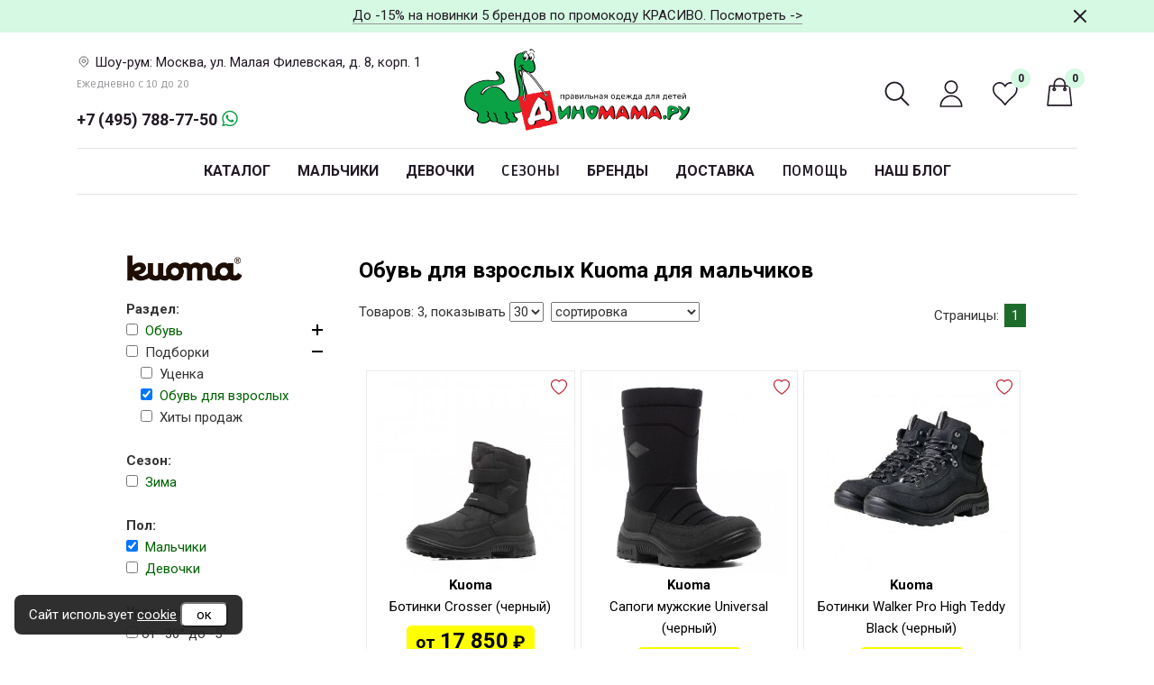

--- FILE ---
content_type: text/html; charset=UTF-8
request_url: https://dinomama.ru/brand/kuoma/obuv-dlya-vzroslyh/boys/
body_size: 22033
content:
<!DOCTYPE html>
<!--[if lt IE 7]><html lang="ru" class="lt-ie9 lt-ie8 lt-ie7"><![endif]-->
<!--[if IE 7]><html lang="ru" class="lt-ie9 lt-ie8"><![endif]-->
<!--[if IE 8]><html lang="ru" class="lt-ie9"><![endif]-->
<!--[if gt IE 8]><!-->
<html lang="ru">
<!--<![endif]-->
<head>
  <!-- Google Tag Manager -->
  <script>(function(w,d,s,l,i){w[l]=w[l]||[];w[l].push({'gtm.start':
  new Date().getTime(),event:'gtm.js'});var f=d.getElementsByTagName(s)[0],
  j=d.createElement(s),dl=l!='dataLayer'?'&l='+l:'';j.async=true;j.src=
  'https://www.googletagmanager.com/gtm.js?id='+i+dl;f.parentNode.insertBefore(j,f);
  })(window,document,'script','dataLayer','GTM-539TWH');</script>
  <!-- End Google Tag Manager -->

  <meta charset="utf-8" />
  <title>Обувь для взрослых Kuoma для мальчиков купить в Москве на Диномама.ру</title>
  <meta name="description" content="Обувь для взрослых Kuoma для мальчиков в интернет-магазине Dinomama.ru. Оригинальные бренды. Бесплатная доставка при заказе от 10 000 руб. Шоу-рум в Москве. Доставка по России. Консультанты-родители." />
  <meta http-equiv="X-UA-Compatible" content="IE=edge" />
  <meta name="viewport" content="width=device-width, initial-scale=1.0" />
  <meta name=“robots” content=“index,follow” />
    
  <meta property="og:title" content="Обувь для взрослых Kuoma для мальчиков купить в Москве на Диномама.ру"/>
  <meta property="og:description" content="Обувь для взрослых Kuoma для мальчиков в интернет-магазине Dinomama.ru. Оригинальные бренды. Бесплатная доставка при заказе от 10 000 руб. Шоу-рум в Москве. Доставка по России. Консультанты-родители."/>
  <meta property="og:site_name" content="Диномама.ру"/>
  <meta property="og:image" content="https://dinomama.ru/images/dinomama_logo_square.jpg">
  <meta property="og:type" content="website"/>
  <meta property="og:url" content= "https://dinomama.ru/brand/kuoma/obuv-dlya-vzroslyh/boys/"/>
  
  <link rel="stylesheet" href="/js/libs/bootstrap/bootstrap-grid-3.3.1.min.css" />
  <link rel="stylesheet" href="/js/libs/fancybox/jquery.fancybox.css" />
  <link rel="stylesheet" href="/css/owl.carousel.css" />
  <link rel="stylesheet" href="/css/main.css?_14112024" />
  <link rel="shortcut icon" href="/images/logo/logo-short.svg" type="image/svg+xml" />
  <link rel="canonical" href="https://dinomama.ru/brand/kuoma/obuv-dlya-vzroslyh/boys/" />
  <link rel="preconnect" href="https://fonts.gstatic.com" />
  <link href='https://fonts.googleapis.com/css?family=Roboto:400,700,700italic,400italic&nbsp;subset=latin,cyrillic' rel='stylesheet' type='text/css' />

  <!-- Google font -->
  <link rel="preconnect" href="https://fonts.googleapis.com">
  <link rel="preconnect" href="https://fonts.gstatic.com" crossorigin>
  <link href="https://fonts.googleapis.com/css2?family=Ruda:wght@400..900&display=swap" rel="stylesheet">
  <!-- End Google font -->

  <!-- Styles -->
  <link href="/assets/css/style.css?_1110251942" rel="stylesheet" type="text/css"/>
  <!-- End styles -->

  <!-- Vendors -->
  <link rel="stylesheet" href="/assets/vendors/css/jquery.modal.min.css">
  <!-- End Vendors -->

  <script type="application/ld+json">
  {
    "@context": "http://schema.org",
    "@type": "Organization",
    "name": "Диномама.ру",
    "alternateName": "Магазин правильной детской одежды и обуви Диномама.ру",
    "url": "https://dinomama.ru",
    "sameAs": 
    [
      "https://t.me/dinomama",
      "https://vk.com/dinomama",
      "https://www.instagram.com/dinomama.ru/",
      "https://www.youtube.com/channel/UC3OojLiVIj0-kM8QxDxJySg/feed"
    ],
    "contactPoint":
    [{
      "@type": "ContactPoint",
      "telephone": "+7-495-788-77-50",
      "contactType": "customer support"
    }],
    "logo": "https://dinomama.ru/images/dinomama_logo_new.png"
  }
  </script>

</head>
<body>
  <!-- Google Tag Manager (noscript) -->
  <noscript><iframe src="https://www.googletagmanager.com/ns.html?id=GTM-539TWH"
  height="0" width="0" style="display:none;visibility:hidden"></iframe></noscript>
  <!-- End Google Tag Manager (noscript) -->
  <script>
  window.dataLayer = window.dataLayer || [];
  window.dataLayer.push({
      'event':'ipEvent',
      'ipAddress' : '3.19.222.198'
  });
  </script>

  <div class="new-version-dinomama">
  <header class="site-header">
   <div class="site-header-fixed js-header-fixed">
      <div class="container">
         <div class="site-header-fixed__row">
            <div class="site-header-fixed__left">
               <button aria-label="Меню" type="button" class="site-header-action site-header-fixed__burger js-bar__toggle">
                  <svg class="site-header-action__icon" width="40" height="40">
                     <use href="/images/icons/svg-icons.svg#burger"></use>
                  </svg>
               </button>

               <a href="/" class="site-header-fixed__logo">
                  <img src="/images/logo/logo-short.svg" alt="">
               </a>
            </div>

            <div class="site-header-fixed__actions">

               <button type="button" aria-label="Поиск"
                       class="site-header-fixed__action site-header-action js-search__toggle">
                  <svg class="site-header-action__icon" width="40" height="40">
                     <use href="/images/icons/svg-icons.svg#search"></use>
                  </svg>
               </button>

               <a href="/profile/" class="site-header__action site-header-action">
                  <svg class="site-header-action__icon site-header-action__icon--stroke" width="40" height="40">
                     <use href="/images/icons/svg-icons.svg#user"></use>
                  </svg>
               </a>

               <a href="/favorites/" class="site-header-fixed__action site-header-action">
                  <svg class="site-header-action__icon" width="40" height="40">
                     <use href="/images/icons/svg-icons.svg#heart"></use>
                  </svg>

                  <span class="site-header-action__notify js-header-action-notify__heart">0</span>
               </a>

               <a href="/cart/" class="site-header-fixed__action site-header-action">
                  <svg class="site-header-action__icon" width="40" height="40">
                     <use href="/images/icons/svg-icons.svg#bag"></use>
                  </svg>

                  <span class="site-header-action__notify js-header-action-notify__bag">0</span>
               </a>
            </div>
         </div>
      </div>
   </div>

   
              <div class="site-header-notify js-header-notify">
         <div class="container site-header-notify__container">
            <a href="/search/?vendor%5BAbel%26Lula%5D=on&vendor%5BBillieblush%5D=on&vendor%5BChoupette%5D=on&vendor%5BMayoral%5D=on&vendor%5BMolo%5D=on">До -15% на новинки 5 брендов по промокоду КРАСИВО. Посмотреть -&gt;</a>
            <button type="button" class="site-header-notify__close js-header-notify__close" aria-label="Закрыть">
               <svg width="24" height="24">
                  <use href="/images/icons/svg-icons.svg#cross"/>
               </svg>
            </button>
         </div>
        </div>
      
   <div class="container">
      <div class="site-header__top">
         <a href="/" class="site-header__logo">
            <img src="/images/logo/logo.svg" alt="" width="250">
         </a>

         <div class="site-header__contacts">
            <div class="site-header__address site-header-address">
               <svg class="site-header-address__icon" width="16" height="16">
                  <use href="/images/icons/svg-icons.svg#picker"></use>
               </svg>

               <a href="/contacts/" class="site-header-address__content">
                  <span class="site-header-address__name">Шоу-рум:</span>

                  <span class="site-header-address__value site-header-address__value--large">
                     Москва, ул. Малая Филевская, д. 8, корп. 1
                  </span>

                  <span class="site-header-address__value site-header-address__value--short">
                     м. Филевский парк
                     <span class="site-header-address__timing">| Ежедневно c 10 до 20</span>
                  </span>
               </a>
            </div>

            <div class="site-header__timing">Ежедневно c 10 до 20</div>

            <div class="site-header__socials">
               <a href="tel:+74957887750" class="site-header__phone">+7 (495) 788-77-50</a>

               <button type="button" onclick="window.open('https://wa.me/+74957887750');return false" aria-label="Whastapp" class="site-header__whastsapp">
                  <svg width="20" height="20">
                     <use href="/images/icons/svg-icons.svg#social-whatsapp"></use>
                  </svg>
               </button>
            </div>
         </div>

         <div class="site-header__actions">
            <button aria-label="Меню" type="button" class="site-header__action site-header-action site-header-action--burger js-bar__toggle">
               <svg class="site-header-action__icon" width="40" height="40">
                  <use href="/images/icons/svg-icons.svg#burger"></use>
               </svg>
            </button>

            <button type="button" aria-label="Поиск" class="site-header__action site-header-action js-search__toggle">
               <svg class="site-header-action__icon" width="40" height="40">
                  <use href="/images/icons/svg-icons.svg#search"></use>
               </svg>
            </button>

            <a href="/profile/" class="site-header__action site-header-action">
               <svg class="site-header-action__icon site-header-action__icon--stroke" width="40" height="40">
                  <use href="/images/icons/svg-icons.svg#user"></use>
               </svg>
            </a>

            <a href="/favorites/" class="site-header__action site-header-action">
               <svg class="site-header-action__icon" width="40" height="40">
                  <use href="/images/icons/svg-icons.svg#heart"></use>
               </svg>

               <span class="site-header-action__notify js-header-action-notify__heart">0</span>
            </a>

            <a href="/cart/" class="site-header__action site-header-action">
               <svg class="site-header-action__icon" width="40" height="40">
                  <use href="/images/icons/svg-icons.svg#bag"></use>
               </svg>

               <span class="site-header-action__notify js-header-action-notify__bag">0</span>
            </a>
         </div>
      </div>

      <ul class="site-header__menu site-menu js-site-menu">
         <li class="site-menu__item js-mega-menu__item">
                                    <a href="/category/" class="site-menu__link">
                  Каталог               </a>
                     
                                    <div class="site-menu__megamenu site-megamenu js-mega-menu__wrapper">
                  <div class="container">
                                             <div class="site-megamenu__row">
                           <div class="site-megamenu__menus">
                                                               <div class="site-megamenu__col">
                                                                                                                     <a href="/category/odeghda/"
                                             class="site-megamenu__title">Одежда</a>
                                                                           
                                    <ul class="site-megamenu__list site-megamenu-list">
                                                                                 <li class="site-megamenu-list__item">
                                             <a
                                                href="/category/odeghda/"
                                                class="site-megamenu-list__link "
                                             >
                                                Вся одежда                                             </a>
                                          </li>
                                                                                 <li class="site-megamenu-list__item">
                                             <a
                                                href="/category/bruki/"
                                                class="site-megamenu-list__link site-megamenu-list__link--notify "
                                             >
                                                Брюки                                             </a>
                                          </li>
                                                                                 <li class="site-megamenu-list__item">
                                             <a
                                                href="/category/ghilety/"
                                                class="site-megamenu-list__link "
                                             >
                                                Жилеты                                             </a>
                                          </li>
                                                                                 <li class="site-megamenu-list__item">
                                             <a
                                                href="/category/kombinezony/"
                                                class="site-megamenu-list__link site-megamenu-list__link--notify "
                                             >
                                                Комбинезоны                                             </a>
                                          </li>
                                                                                 <li class="site-megamenu-list__item">
                                             <a
                                                href="/category/komplekty/"
                                                class="site-megamenu-list__link site-megamenu-list__link--notify "
                                             >
                                                Комплекты                                             </a>
                                          </li>
                                                                                 <li class="site-megamenu-list__item">
                                             <a
                                                href="/category/kupalniki/"
                                                class="site-megamenu-list__link site-megamenu-list__link--notify "
                                             >
                                                Купальники, плавки                                             </a>
                                          </li>
                                                                                 <li class="site-megamenu-list__item">
                                             <a
                                                href="/category/kurtki/"
                                                class="site-megamenu-list__link site-megamenu-list__link--notify "
                                             >
                                                Куртки                                             </a>
                                          </li>
                                                                                 <li class="site-megamenu-list__item">
                                             <a
                                                href="/category/nepromokaemaya-odeghda/"
                                                class="site-megamenu-list__link site-megamenu-list__link--notify "
                                             >
                                                Непромокаемая одежда                                             </a>
                                          </li>
                                                                                 <li class="site-megamenu-list__item">
                                             <a
                                                href="/category/palto/"
                                                class="site-megamenu-list__link site-megamenu-list__link--notify "
                                             >
                                                Пальто                                             </a>
                                          </li>
                                                                                 <li class="site-megamenu-list__item">
                                             <a
                                                href="/category/povsednevnaya-odeghda/"
                                                class="site-megamenu-list__link site-megamenu-list__link--notify "
                                             >
                                                Повседневная одежда                                             </a>
                                          </li>
                                                                                 <li class="site-megamenu-list__item">
                                             <a
                                                href="/category/softshell/"
                                                class="site-megamenu-list__link site-megamenu-list__link--notify "
                                             >
                                                Софтшелл                                             </a>
                                          </li>
                                                                                 <li class="site-megamenu-list__item">
                                             <a
                                                href="/category/termobelie/"
                                                class="site-megamenu-list__link site-megamenu-list__link--notify "
                                             >
                                                Термобелье                                             </a>
                                          </li>
                                                                                 <li class="site-megamenu-list__item">
                                             <a
                                                href="/category/fleece/"
                                                class="site-megamenu-list__link site-megamenu-list__link--notify "
                                             >
                                                Флис                                             </a>
                                          </li>
                                                                                 <li class="site-megamenu-list__item">
                                             <a
                                                href="/category/shkolnaya-forma/"
                                                class="site-megamenu-list__link site-megamenu-list__link--notify "
                                             >
                                                Школьная форма                                             </a>
                                          </li>
                                                                           </ul>
                                 </div>
                                                               <div class="site-megamenu__col">
                                                                                                                     <a href="/category/obuv/"
                                             class="site-megamenu__title">Обувь</a>
                                                                           
                                    <ul class="site-megamenu__list site-megamenu-list">
                                                                                 <li class="site-megamenu-list__item">
                                             <a
                                                href="/category/obuv/"
                                                class="site-megamenu-list__link "
                                             >
                                                Вся обувь                                             </a>
                                          </li>
                                                                                 <li class="site-megamenu-list__item">
                                             <a
                                                href="/category/botinki/"
                                                class="site-megamenu-list__link site-megamenu-list__link--notify "
                                             >
                                                Ботинки                                             </a>
                                          </li>
                                                                                 <li class="site-megamenu-list__item">
                                             <a
                                                href="/category/valenki/"
                                                class="site-megamenu-list__link "
                                             >
                                                Валенки                                             </a>
                                          </li>
                                                                                 <li class="site-megamenu-list__item">
                                             <a
                                                href="/category/kedy/"
                                                class="site-megamenu-list__link site-megamenu-list__link--notify "
                                             >
                                                Кеды                                             </a>
                                          </li>
                                                                                 <li class="site-megamenu-list__item">
                                             <a
                                                href="/category/krossovki/"
                                                class="site-megamenu-list__link site-megamenu-list__link--notify "
                                             >
                                                Кроссовки                                             </a>
                                          </li>
                                                                                 <li class="site-megamenu-list__item">
                                             <a
                                                href="/category/mokasiny/"
                                                class="site-megamenu-list__link "
                                             >
                                                Мокасины                                             </a>
                                          </li>
                                                                                 <li class="site-megamenu-list__item">
                                             <a
                                                href="/category/polubotinki/"
                                                class="site-megamenu-list__link "
                                             >
                                                Полуботинки                                             </a>
                                          </li>
                                                                                 <li class="site-megamenu-list__item">
                                             <a
                                                href="/category/rezinovye-sapogi/"
                                                class="site-megamenu-list__link site-megamenu-list__link--notify "
                                             >
                                                Резиновые сапоги                                             </a>
                                          </li>
                                                                                 <li class="site-megamenu-list__item">
                                             <a
                                                href="/category/sabo-i-shlepancy/"
                                                class="site-megamenu-list__link "
                                             >
                                                Сабо и шлепанцы                                             </a>
                                          </li>
                                                                                 <li class="site-megamenu-list__item">
                                             <a
                                                href="/category/sandalii/"
                                                class="site-megamenu-list__link "
                                             >
                                                Сандалии                                             </a>
                                          </li>
                                                                                 <li class="site-megamenu-list__item">
                                             <a
                                                href="/category/sapogi/"
                                                class="site-megamenu-list__link "
                                             >
                                                Сапоги                                             </a>
                                          </li>
                                                                                 <li class="site-megamenu-list__item">
                                             <a
                                                href="/category/snoubutsi/"
                                                class="site-megamenu-list__link "
                                             >
                                                Сноубутсы                                             </a>
                                          </li>
                                                                                 <li class="site-megamenu-list__item">
                                             <a
                                                href="/category/tapochki/"
                                                class="site-megamenu-list__link "
                                             >
                                                Тапочки                                             </a>
                                          </li>
                                                                                 <li class="site-megamenu-list__item">
                                             <a
                                                href="/category/tufli/"
                                                class="site-megamenu-list__link site-megamenu-list__link--notify "
                                             >
                                                Туфли                                             </a>
                                          </li>
                                                                                 <li class="site-megamenu-list__item">
                                             <a
                                                href="/category/shkola/"
                                                class="site-megamenu-list__link site-megamenu-list__link--notify "
                                             >
                                                Школьная обувь                                             </a>
                                          </li>
                                                                           </ul>
                                 </div>
                                                               <div class="site-megamenu__col">
                                                                                                                     <a href="/category/acsessuary/"
                                             class="site-megamenu__title">Аксессуары</a>
                                                                           
                                    <ul class="site-megamenu__list site-megamenu-list">
                                                                                 <li class="site-megamenu-list__item">
                                             <a
                                                href="/category/acsessuary/"
                                                class="site-megamenu-list__link "
                                             >
                                                Все аксессуары                                             </a>
                                          </li>
                                                                                 <li class="site-megamenu-list__item">
                                             <a
                                                href="/category/aksessuary-dlya-obuvi/"
                                                class="site-megamenu-list__link "
                                             >
                                                Аксессуары для обуви                                             </a>
                                          </li>
                                                                                 <li class="site-megamenu-list__item">
                                             <a
                                                href="/category/golovnye-ubory/"
                                                class="site-megamenu-list__link site-megamenu-list__link--notify "
                                             >
                                                Головные уборы                                             </a>
                                          </li>
                                                                                 <li class="site-megamenu-list__item">
                                             <a
                                                href="/category/igrushki/"
                                                class="site-megamenu-list__link "
                                             >
                                                Игрушки                                             </a>
                                          </li>
                                                                                 <li class="site-megamenu-list__item">
                                             <a
                                                href="/category/nighnee-bele/"
                                                class="site-megamenu-list__link site-megamenu-list__link--notify "
                                             >
                                                Нижнее белье                                             </a>
                                          </li>
                                                                                 <li class="site-megamenu-list__item">
                                             <a
                                                href="/category/ochki/"
                                                class="site-megamenu-list__link "
                                             >
                                                Очки                                             </a>
                                          </li>
                                                                                 <li class="site-megamenu-list__item">
                                             <a
                                                href="/category/rukavitsy/"
                                                class="site-megamenu-list__link site-megamenu-list__link--notify "
                                             >
                                                Рукавицы                                             </a>
                                          </li>
                                                                                 <li class="site-megamenu-list__item">
                                             <a
                                                href="/category/ryukzaki-i-sumki/"
                                                class="site-megamenu-list__link site-megamenu-list__link--notify "
                                             >
                                                Рюкзаки и сумки                                             </a>
                                          </li>
                                                                                 <li class="site-megamenu-list__item">
                                             <a
                                                href="/category/sharfy/"
                                                class="site-megamenu-list__link site-megamenu-list__link--notify "
                                             >
                                                Шарфы, манишки                                             </a>
                                          </li>
                                                                           </ul>
                                 </div>
                              
                                                               <div class="site-megamenu__col site-megamenu__col--banner">
                                    <!-- Banner -->
                                    <div class="site-megamenu__banner site-megamenu-banner">
                                       <a href="/category/demisezon/?from=desctop_menu_banner">
                                          <img src="/images/upload/banner_top_menu.png?_v120825"
                                               alt="Одежда и обувь"
                                               class="site-megamenu-banner__image">
                                       </a>

                                       <div
                                          class="site-megamenu-banner__subtitle">Готовимся к осени</div>

                                       <a href="/category/demisezon/?from=desctop_menu_banner" class="site-megamenu-banner__title">
                                          Одежда и обувь                                       </a>

                                       <a href="/category/demisezon/?from=desctop_menu_banner" class="site-megamenu-banner__arrow"
                                          aria-label="Ссылка">
                                          <svg width="24" height="24">
                                             <use href="/images/icons/svg-icons.svg#arrow-right"></use>
                                          </svg>
                                       </a>
                                    </div>
                                 </div>
                                                         </div>
                        </div>
                                       </div>
               </div>
                           </li>
         <li class="site-menu__item js-mega-menu__item">
                                    <a href="/category/boys/" class="site-menu__link">
                  Мальчики               </a>
                     
                                    <div class="site-menu__megamenu site-megamenu js-mega-menu__wrapper">
                  <div class="container">
                                             <div class="site-megamenu__row">
                           <div class="site-megamenu__menus">
                                                               <div class="site-megamenu__col">
                                                                                                                     <a href="/category/odeghda/boys/"
                                             class="site-megamenu__title">Одежда</a>
                                                                           
                                    <ul class="site-megamenu__list site-megamenu-list">
                                                                                 <li class="site-megamenu-list__item">
                                             <a
                                                href="/category/odeghda/boys/"
                                                class="site-megamenu-list__link "
                                             >
                                                Вся одежда                                             </a>
                                          </li>
                                                                                 <li class="site-megamenu-list__item">
                                             <a
                                                href="/category/bruki/boys/"
                                                class="site-megamenu-list__link site-megamenu-list__link--notify "
                                             >
                                                Брюки                                             </a>
                                          </li>
                                                                                 <li class="site-megamenu-list__item">
                                             <a
                                                href="/category/ghilety/boys/"
                                                class="site-megamenu-list__link "
                                             >
                                                Жилеты                                             </a>
                                          </li>
                                                                                 <li class="site-megamenu-list__item">
                                             <a
                                                href="/category/kombinezony/boys/"
                                                class="site-megamenu-list__link site-megamenu-list__link--notify "
                                             >
                                                Комбинезоны                                             </a>
                                          </li>
                                                                                 <li class="site-megamenu-list__item">
                                             <a
                                                href="/category/komplekty/boys/"
                                                class="site-megamenu-list__link site-megamenu-list__link--notify "
                                             >
                                                Комплекты                                             </a>
                                          </li>
                                                                                 <li class="site-megamenu-list__item">
                                             <a
                                                href="/category/kupalniki/boys/"
                                                class="site-megamenu-list__link site-megamenu-list__link--notify "
                                             >
                                                Купальники, плавки                                             </a>
                                          </li>
                                                                                 <li class="site-megamenu-list__item">
                                             <a
                                                href="/category/kurtki/boys/"
                                                class="site-megamenu-list__link site-megamenu-list__link--notify "
                                             >
                                                Куртки                                             </a>
                                          </li>
                                                                                 <li class="site-megamenu-list__item">
                                             <a
                                                href="/category/nepromokaemaya-odeghda/boys/"
                                                class="site-megamenu-list__link site-megamenu-list__link--notify "
                                             >
                                                Непромокаемая одежда                                             </a>
                                          </li>
                                                                                 <li class="site-megamenu-list__item">
                                             <a
                                                href="/category/palto/boys/"
                                                class="site-megamenu-list__link site-megamenu-list__link--notify "
                                             >
                                                Пальто                                             </a>
                                          </li>
                                                                                 <li class="site-megamenu-list__item">
                                             <a
                                                href="/category/povsednevnaya-odeghda/boys/"
                                                class="site-megamenu-list__link site-megamenu-list__link--notify "
                                             >
                                                Повседневная одежда                                             </a>
                                          </li>
                                                                                 <li class="site-megamenu-list__item">
                                             <a
                                                href="/category/softshell/boys/"
                                                class="site-megamenu-list__link site-megamenu-list__link--notify "
                                             >
                                                Софтшелл                                             </a>
                                          </li>
                                                                                 <li class="site-megamenu-list__item">
                                             <a
                                                href="/category/termobelie/boys/"
                                                class="site-megamenu-list__link site-megamenu-list__link--notify "
                                             >
                                                Термобелье                                             </a>
                                          </li>
                                                                                 <li class="site-megamenu-list__item">
                                             <a
                                                href="/category/fleece/boys/"
                                                class="site-megamenu-list__link site-megamenu-list__link--notify "
                                             >
                                                Флис                                             </a>
                                          </li>
                                                                                 <li class="site-megamenu-list__item">
                                             <a
                                                href="/category/shkolnaya-forma/boys/"
                                                class="site-megamenu-list__link site-megamenu-list__link--notify "
                                             >
                                                Школьная форма                                             </a>
                                          </li>
                                                                           </ul>
                                 </div>
                                                               <div class="site-megamenu__col">
                                                                                                                     <a href="/category/obuv/boys/"
                                             class="site-megamenu__title">Обувь</a>
                                                                           
                                    <ul class="site-megamenu__list site-megamenu-list">
                                                                                 <li class="site-megamenu-list__item">
                                             <a
                                                href="/category/obuv/boys/"
                                                class="site-megamenu-list__link "
                                             >
                                                Вся обувь                                             </a>
                                          </li>
                                                                                 <li class="site-megamenu-list__item">
                                             <a
                                                href="/category/botinki/boys/"
                                                class="site-megamenu-list__link site-megamenu-list__link--notify "
                                             >
                                                Ботинки                                             </a>
                                          </li>
                                                                                 <li class="site-megamenu-list__item">
                                             <a
                                                href="/category/valenki/boys/"
                                                class="site-megamenu-list__link "
                                             >
                                                Валенки                                             </a>
                                          </li>
                                                                                 <li class="site-megamenu-list__item">
                                             <a
                                                href="/category/kedy/boys/"
                                                class="site-megamenu-list__link site-megamenu-list__link--notify "
                                             >
                                                Кеды                                             </a>
                                          </li>
                                                                                 <li class="site-megamenu-list__item">
                                             <a
                                                href="/category/krossovki/boys/"
                                                class="site-megamenu-list__link site-megamenu-list__link--notify "
                                             >
                                                Кроссовки                                             </a>
                                          </li>
                                                                                 <li class="site-megamenu-list__item">
                                             <a
                                                href="/category/mokasiny/boys/"
                                                class="site-megamenu-list__link "
                                             >
                                                Мокасины                                             </a>
                                          </li>
                                                                                 <li class="site-megamenu-list__item">
                                             <a
                                                href="/category/polubotinki/boys/"
                                                class="site-megamenu-list__link "
                                             >
                                                Полуботинки                                             </a>
                                          </li>
                                                                                 <li class="site-megamenu-list__item">
                                             <a
                                                href="/category/rezinovye-sapogi/boys/"
                                                class="site-megamenu-list__link site-megamenu-list__link--notify "
                                             >
                                                Резиновые сапоги                                             </a>
                                          </li>
                                                                                 <li class="site-megamenu-list__item">
                                             <a
                                                href="/category/sabo-i-shlepancy/boys/"
                                                class="site-megamenu-list__link "
                                             >
                                                Сабо и шлепанцы                                             </a>
                                          </li>
                                                                                 <li class="site-megamenu-list__item">
                                             <a
                                                href="/category/sandalii/boys/"
                                                class="site-megamenu-list__link "
                                             >
                                                Сандалии                                             </a>
                                          </li>
                                                                                 <li class="site-megamenu-list__item">
                                             <a
                                                href="/category/sapogi/boys/"
                                                class="site-megamenu-list__link "
                                             >
                                                Сапоги                                             </a>
                                          </li>
                                                                                 <li class="site-megamenu-list__item">
                                             <a
                                                href="/category/snoubutsi/boys/"
                                                class="site-megamenu-list__link "
                                             >
                                                Сноубутсы                                             </a>
                                          </li>
                                                                                 <li class="site-megamenu-list__item">
                                             <a
                                                href="/category/tapochki/boys/"
                                                class="site-megamenu-list__link "
                                             >
                                                Тапочки                                             </a>
                                          </li>
                                                                                 <li class="site-megamenu-list__item">
                                             <a
                                                href="/category/tufli/boys/"
                                                class="site-megamenu-list__link site-megamenu-list__link--notify "
                                             >
                                                Туфли                                             </a>
                                          </li>
                                                                                 <li class="site-megamenu-list__item">
                                             <a
                                                href="/category/shkola/boys/"
                                                class="site-megamenu-list__link site-megamenu-list__link--notify "
                                             >
                                                Школьная обувь                                             </a>
                                          </li>
                                                                           </ul>
                                 </div>
                                                               <div class="site-megamenu__col">
                                                                                                                     <a href="/category/acsessuary/?pol_1=on"
                                             class="site-megamenu__title">Аксессуары</a>
                                                                           
                                    <ul class="site-megamenu__list site-megamenu-list">
                                                                                 <li class="site-megamenu-list__item">
                                             <a
                                                href="/category/acsessuary/?pol_1=on"
                                                class="site-megamenu-list__link "
                                             >
                                                Все аксессуары                                             </a>
                                          </li>
                                                                                 <li class="site-megamenu-list__item">
                                             <a
                                                href="/category/aksessuary-dlya-obuvi/?pol_1=on"
                                                class="site-megamenu-list__link "
                                             >
                                                Аксессуары для обуви                                             </a>
                                          </li>
                                                                                 <li class="site-megamenu-list__item">
                                             <a
                                                href="/category/golovnye-ubory/boys/"
                                                class="site-megamenu-list__link site-megamenu-list__link--notify "
                                             >
                                                Головные уборы                                             </a>
                                          </li>
                                                                                 <li class="site-megamenu-list__item">
                                             <a
                                                href="/category/igrushki/boys/"
                                                class="site-megamenu-list__link "
                                             >
                                                Игрушки                                             </a>
                                          </li>
                                                                                 <li class="site-megamenu-list__item">
                                             <a
                                                href="/category/nighnee-bele/boys/"
                                                class="site-megamenu-list__link site-megamenu-list__link--notify "
                                             >
                                                Нижнее белье                                             </a>
                                          </li>
                                                                                 <li class="site-megamenu-list__item">
                                             <a
                                                href="/category/ochki/boys/"
                                                class="site-megamenu-list__link "
                                             >
                                                Очки                                             </a>
                                          </li>
                                                                                 <li class="site-megamenu-list__item">
                                             <a
                                                href="/category/rukavitsy/boys/"
                                                class="site-megamenu-list__link site-megamenu-list__link--notify "
                                             >
                                                Рукавицы                                             </a>
                                          </li>
                                                                                 <li class="site-megamenu-list__item">
                                             <a
                                                href="/category/ryukzaki-i-sumki/boys/"
                                                class="site-megamenu-list__link site-megamenu-list__link--notify "
                                             >
                                                Рюкзаки и сумки                                             </a>
                                          </li>
                                                                                 <li class="site-megamenu-list__item">
                                             <a
                                                href="/category/sharfy/boys/"
                                                class="site-megamenu-list__link site-megamenu-list__link--notify "
                                             >
                                                Шарфы, манишки                                             </a>
                                          </li>
                                                                           </ul>
                                 </div>
                                                               <div class="site-megamenu__col">
                                                                                                                     <a href="#"
                                             class="site-megamenu__title">Актуально</a>
                                                                           
                                    <ul class="site-megamenu__list site-megamenu-list">
                                                                                 <li class="site-megamenu-list__item">
                                             <a
                                                href="/category/kombinezony/boys/"
                                                class="site-megamenu-list__link "
                                             >
                                                Комбинезоны                                             </a>
                                          </li>
                                                                                 <li class="site-megamenu-list__item">
                                             <a
                                                href="/category/kurtki/boys/"
                                                class="site-megamenu-list__link "
                                             >
                                                Куртки                                             </a>
                                          </li>
                                                                                 <li class="site-megamenu-list__item">
                                             <a
                                                href="/category/komplekty/boys/"
                                                class="site-megamenu-list__link "
                                             >
                                                Комплекты                                             </a>
                                          </li>
                                                                                 <li class="site-megamenu-list__item">
                                             <a
                                                href="/category/palto/boys/"
                                                class="site-megamenu-list__link "
                                             >
                                                Пальто                                             </a>
                                          </li>
                                                                                 <li class="site-megamenu-list__item">
                                             <a
                                                href="/category/bruki/boys/"
                                                class="site-megamenu-list__link "
                                             >
                                                Брюки                                             </a>
                                          </li>
                                                                                 <li class="site-megamenu-list__item">
                                             <a
                                                href="/category/botinki/boys/"
                                                class="site-megamenu-list__link "
                                             >
                                                Ботинки                                             </a>
                                          </li>
                                                                                 <li class="site-megamenu-list__item">
                                             <a
                                                href="/category/tolstovki/boys/"
                                                class="site-megamenu-list__link "
                                             >
                                                Толстовки                                             </a>
                                          </li>
                                                                                 <li class="site-megamenu-list__item">
                                             <a
                                                href="/category/shlemy/boys/"
                                                class="site-megamenu-list__link "
                                             >
                                                Шапки-шлемы                                             </a>
                                          </li>
                                                                                 <li class="site-megamenu-list__item">
                                             <a
                                                href="/category/rukavitsy/boys/"
                                                class="site-megamenu-list__link "
                                             >
                                                Рукавицы                                             </a>
                                          </li>
                                                                                 <li class="site-megamenu-list__item">
                                             <a
                                                href="/category/termobelie/boys/"
                                                class="site-megamenu-list__link "
                                             >
                                                Термобелье                                             </a>
                                          </li>
                                                                                 <li class="site-megamenu-list__item">
                                             <a
                                                href="/category/povsednevnaya-odeghda/boys/"
                                                class="site-megamenu-list__link "
                                             >
                                                Повседневная одежда                                             </a>
                                          </li>
                                                                                 <li class="site-megamenu-list__item">
                                             <a
                                                href="/category/snova-v-shkolu/?pol_1=on"
                                                class="site-megamenu-list__link "
                                             >
                                                Снова в школу                                             </a>
                                          </li>
                                                                                 <li class="site-megamenu-list__item">
                                             <a
                                                href="/search/?pol_1=on&action%5B-50%25%5D=on&action%5B-55%25%5D=on&action%5B-60%25%5D=on&action%5B-65%25%5D=on&action%5B-70%25%5D=on&action%5B-75%25%5D=on&action%5B-80%25%5D=on&action%5B-85%25%5D=on"
                                                class="site-megamenu-list__link "
                                             >
                                                Скидки от 50%                                             </a>
                                          </li>
                                                                           </ul>
                                 </div>
                              
                                                         </div>
                        </div>
                                       </div>
               </div>
                           </li>
         <li class="site-menu__item js-mega-menu__item">
                                    <a href="/category/girls/" class="site-menu__link">
                  Девочки               </a>
                     
                                    <div class="site-menu__megamenu site-megamenu js-mega-menu__wrapper">
                  <div class="container">
                                             <div class="site-megamenu__row">
                           <div class="site-megamenu__menus">
                                                               <div class="site-megamenu__col">
                                                                                                                     <a href="/category/odeghda/girls/"
                                             class="site-megamenu__title">Одежда</a>
                                                                           
                                    <ul class="site-megamenu__list site-megamenu-list">
                                                                                 <li class="site-megamenu-list__item">
                                             <a
                                                href="/category/odeghda/girls/"
                                                class="site-megamenu-list__link "
                                             >
                                                Вся одежда                                             </a>
                                          </li>
                                                                                 <li class="site-megamenu-list__item">
                                             <a
                                                href="/category/bruki/girls/"
                                                class="site-megamenu-list__link site-megamenu-list__link--notify "
                                             >
                                                Брюки                                             </a>
                                          </li>
                                                                                 <li class="site-megamenu-list__item">
                                             <a
                                                href="/category/ghilety/girls/"
                                                class="site-megamenu-list__link "
                                             >
                                                Жилеты                                             </a>
                                          </li>
                                                                                 <li class="site-megamenu-list__item">
                                             <a
                                                href="/category/kombinezony/girls/"
                                                class="site-megamenu-list__link site-megamenu-list__link--notify "
                                             >
                                                Комбинезоны                                             </a>
                                          </li>
                                                                                 <li class="site-megamenu-list__item">
                                             <a
                                                href="/category/komplekty/girls/"
                                                class="site-megamenu-list__link site-megamenu-list__link--notify "
                                             >
                                                Комплекты                                             </a>
                                          </li>
                                                                                 <li class="site-megamenu-list__item">
                                             <a
                                                href="/category/kupalniki/girls/"
                                                class="site-megamenu-list__link site-megamenu-list__link--notify "
                                             >
                                                Купальники, плавки                                             </a>
                                          </li>
                                                                                 <li class="site-megamenu-list__item">
                                             <a
                                                href="/category/kurtki/girls/"
                                                class="site-megamenu-list__link site-megamenu-list__link--notify "
                                             >
                                                Куртки                                             </a>
                                          </li>
                                                                                 <li class="site-megamenu-list__item">
                                             <a
                                                href="/category/nepromokaemaya-odeghda/girls/"
                                                class="site-megamenu-list__link site-megamenu-list__link--notify "
                                             >
                                                Непромокаемая одежда                                             </a>
                                          </li>
                                                                                 <li class="site-megamenu-list__item">
                                             <a
                                                href="/category/palto/girls/"
                                                class="site-megamenu-list__link site-megamenu-list__link--notify "
                                             >
                                                Пальто                                             </a>
                                          </li>
                                                                                 <li class="site-megamenu-list__item">
                                             <a
                                                href="/category/povsednevnaya-odeghda/girls/"
                                                class="site-megamenu-list__link site-megamenu-list__link--notify "
                                             >
                                                Повседневная одежда                                             </a>
                                          </li>
                                                                                 <li class="site-megamenu-list__item">
                                             <a
                                                href="/category/softshell/girls/"
                                                class="site-megamenu-list__link site-megamenu-list__link--notify "
                                             >
                                                Софтшелл                                             </a>
                                          </li>
                                                                                 <li class="site-megamenu-list__item">
                                             <a
                                                href="/category/termobelie/girls/"
                                                class="site-megamenu-list__link site-megamenu-list__link--notify "
                                             >
                                                Термобелье                                             </a>
                                          </li>
                                                                                 <li class="site-megamenu-list__item">
                                             <a
                                                href="/category/fleece/girls/"
                                                class="site-megamenu-list__link site-megamenu-list__link--notify "
                                             >
                                                Флис                                             </a>
                                          </li>
                                                                                 <li class="site-megamenu-list__item">
                                             <a
                                                href="/category/shkolnaya-forma/girls/"
                                                class="site-megamenu-list__link site-megamenu-list__link--notify "
                                             >
                                                Школьная форма                                             </a>
                                          </li>
                                                                           </ul>
                                 </div>
                                                               <div class="site-megamenu__col">
                                                                                                                     <a href="/category/obuv/girls/"
                                             class="site-megamenu__title">Обувь</a>
                                                                           
                                    <ul class="site-megamenu__list site-megamenu-list">
                                                                                 <li class="site-megamenu-list__item">
                                             <a
                                                href="/category/obuv/girls/"
                                                class="site-megamenu-list__link "
                                             >
                                                Вся обувь                                             </a>
                                          </li>
                                                                                 <li class="site-megamenu-list__item">
                                             <a
                                                href="/category/botinki/girls/"
                                                class="site-megamenu-list__link site-megamenu-list__link--notify "
                                             >
                                                Ботинки                                             </a>
                                          </li>
                                                                                 <li class="site-megamenu-list__item">
                                             <a
                                                href="/category/valenki/girls/"
                                                class="site-megamenu-list__link "
                                             >
                                                Валенки                                             </a>
                                          </li>
                                                                                 <li class="site-megamenu-list__item">
                                             <a
                                                href="/category/kedy/girls/"
                                                class="site-megamenu-list__link site-megamenu-list__link--notify "
                                             >
                                                Кеды                                             </a>
                                          </li>
                                                                                 <li class="site-megamenu-list__item">
                                             <a
                                                href="/category/krossovki/girls/"
                                                class="site-megamenu-list__link site-megamenu-list__link--notify "
                                             >
                                                Кроссовки                                             </a>
                                          </li>
                                                                                 <li class="site-megamenu-list__item">
                                             <a
                                                href="/category/polubotinki/girls/"
                                                class="site-megamenu-list__link "
                                             >
                                                Полуботинки                                             </a>
                                          </li>
                                                                                 <li class="site-megamenu-list__item">
                                             <a
                                                href="/category/rezinovye-sapogi/girls/"
                                                class="site-megamenu-list__link site-megamenu-list__link--notify "
                                             >
                                                Резиновые сапоги                                             </a>
                                          </li>
                                                                                 <li class="site-megamenu-list__item">
                                             <a
                                                href="/category/sabo-i-shlepancy/girls/"
                                                class="site-megamenu-list__link "
                                             >
                                                Сабо и шлепанцы                                             </a>
                                          </li>
                                                                                 <li class="site-megamenu-list__item">
                                             <a
                                                href="/category/sandalii/girls/"
                                                class="site-megamenu-list__link "
                                             >
                                                Сандалии                                             </a>
                                          </li>
                                                                                 <li class="site-megamenu-list__item">
                                             <a
                                                href="/category/sapogi/girls/"
                                                class="site-megamenu-list__link "
                                             >
                                                Сапоги                                             </a>
                                          </li>
                                                                                 <li class="site-megamenu-list__item">
                                             <a
                                                href="/category/snoubutsi/girls/"
                                                class="site-megamenu-list__link "
                                             >
                                                Сноубутсы                                             </a>
                                          </li>
                                                                                 <li class="site-megamenu-list__item">
                                             <a
                                                href="/category/tapochki/girls/"
                                                class="site-megamenu-list__link "
                                             >
                                                Тапочки                                             </a>
                                          </li>
                                                                                 <li class="site-megamenu-list__item">
                                             <a
                                                href="/category/tufli/girls/"
                                                class="site-megamenu-list__link site-megamenu-list__link--notify "
                                             >
                                                Туфли                                             </a>
                                          </li>
                                                                                 <li class="site-megamenu-list__item">
                                             <a
                                                href="/category/shkola/girls/"
                                                class="site-megamenu-list__link site-megamenu-list__link--notify "
                                             >
                                                Школьная обувь                                             </a>
                                          </li>
                                                                           </ul>
                                 </div>
                                                               <div class="site-megamenu__col">
                                                                                                                     <a href="/category/acsessuary/?pol_2=on"
                                             class="site-megamenu__title">Аксессуары</a>
                                                                           
                                    <ul class="site-megamenu__list site-megamenu-list">
                                                                                 <li class="site-megamenu-list__item">
                                             <a
                                                href="/category/acsessuary/?pol_2=on"
                                                class="site-megamenu-list__link "
                                             >
                                                Все аксессуары                                             </a>
                                          </li>
                                                                                 <li class="site-megamenu-list__item">
                                             <a
                                                href="/category/aksessuary-dlya-obuvi/?pol_2=on"
                                                class="site-megamenu-list__link "
                                             >
                                                Аксессуары для обуви                                             </a>
                                          </li>
                                                                                 <li class="site-megamenu-list__item">
                                             <a
                                                href="/category/golovnye-ubory/girls/"
                                                class="site-megamenu-list__link site-megamenu-list__link--notify "
                                             >
                                                Головные уборы                                             </a>
                                          </li>
                                                                                 <li class="site-megamenu-list__item">
                                             <a
                                                href="/category/zonty/girls/"
                                                class="site-megamenu-list__link site-megamenu-list__link--notify "
                                             >
                                                Зонты                                             </a>
                                          </li>
                                                                                 <li class="site-megamenu-list__item">
                                             <a
                                                href="/category/igrushki/girls/"
                                                class="site-megamenu-list__link "
                                             >
                                                Игрушки                                             </a>
                                          </li>
                                                                                 <li class="site-megamenu-list__item">
                                             <a
                                                href="/category/nighnee-bele/girls/"
                                                class="site-megamenu-list__link site-megamenu-list__link--notify "
                                             >
                                                Нижнее белье                                             </a>
                                          </li>
                                                                                 <li class="site-megamenu-list__item">
                                             <a
                                                href="/category/ochki/girls/"
                                                class="site-megamenu-list__link "
                                             >
                                                Очки                                             </a>
                                          </li>
                                                                                 <li class="site-megamenu-list__item">
                                             <a
                                                href="/category/rukavitsy/girls/"
                                                class="site-megamenu-list__link site-megamenu-list__link--notify "
                                             >
                                                Рукавицы                                             </a>
                                          </li>
                                                                                 <li class="site-megamenu-list__item">
                                             <a
                                                href="/category/ryukzaki-i-sumki/girls/"
                                                class="site-megamenu-list__link site-megamenu-list__link--notify "
                                             >
                                                Рюкзаки и сумки                                             </a>
                                          </li>
                                                                                 <li class="site-megamenu-list__item">
                                             <a
                                                href="/category/sharfy/girls/"
                                                class="site-megamenu-list__link site-megamenu-list__link--notify "
                                             >
                                                Шарфы, манишки                                             </a>
                                          </li>
                                                                           </ul>
                                 </div>
                                                               <div class="site-megamenu__col">
                                                                                                                     <a href="#"
                                             class="site-megamenu__title">Актуально</a>
                                                                           
                                    <ul class="site-megamenu__list site-megamenu-list">
                                                                                 <li class="site-megamenu-list__item">
                                             <a
                                                href="/category/kombinezony/girls/"
                                                class="site-megamenu-list__link "
                                             >
                                                Комбинезоны                                             </a>
                                          </li>
                                                                                 <li class="site-megamenu-list__item">
                                             <a
                                                href="/category/kurtki/girls/"
                                                class="site-megamenu-list__link "
                                             >
                                                Куртки                                             </a>
                                          </li>
                                                                                 <li class="site-megamenu-list__item">
                                             <a
                                                href="/category/komplekty/girls/"
                                                class="site-megamenu-list__link "
                                             >
                                                Комплекты                                             </a>
                                          </li>
                                                                                 <li class="site-megamenu-list__item">
                                             <a
                                                href="/category/palto/girls/"
                                                class="site-megamenu-list__link "
                                             >
                                                Пальто                                             </a>
                                          </li>
                                                                                 <li class="site-megamenu-list__item">
                                             <a
                                                href="/category/bruki/girls/"
                                                class="site-megamenu-list__link "
                                             >
                                                Брюки                                             </a>
                                          </li>
                                                                                 <li class="site-megamenu-list__item">
                                             <a
                                                href="/category/botinki/girls/"
                                                class="site-megamenu-list__link "
                                             >
                                                Ботинки                                             </a>
                                          </li>
                                                                                 <li class="site-megamenu-list__item">
                                             <a
                                                href="/category/tolstovki/girls/"
                                                class="site-megamenu-list__link "
                                             >
                                                Толстовки                                             </a>
                                          </li>
                                                                                 <li class="site-megamenu-list__item">
                                             <a
                                                href="/category/shlemy/girls/"
                                                class="site-megamenu-list__link "
                                             >
                                                Шапки-шлемы                                             </a>
                                          </li>
                                                                                 <li class="site-megamenu-list__item">
                                             <a
                                                href="/category/rukavitsy/girls/"
                                                class="site-megamenu-list__link "
                                             >
                                                Рукавицы                                             </a>
                                          </li>
                                                                                 <li class="site-megamenu-list__item">
                                             <a
                                                href="/category/termobelie/girls/"
                                                class="site-megamenu-list__link "
                                             >
                                                Термобелье                                             </a>
                                          </li>
                                                                                 <li class="site-megamenu-list__item">
                                             <a
                                                href="/category/povsednevnaya-odeghda/girls/"
                                                class="site-megamenu-list__link "
                                             >
                                                Повседневная одежда                                             </a>
                                          </li>
                                                                                 <li class="site-megamenu-list__item">
                                             <a
                                                href="/category/snova-v-shkolu/?pol_2=on"
                                                class="site-megamenu-list__link "
                                             >
                                                Снова в школу                                             </a>
                                          </li>
                                                                                 <li class="site-megamenu-list__item">
                                             <a
                                                href="/search/?pol_2=on&action%5B-50%25%5D=on&action%5B-55%25%5D=on&action%5B-60%25%5D=on&action%5B-65%25%5D=on&action%5B-70%25%5D=on&action%5B-75%25%5D=on&action%5B-80%25%5D=on&action%5B-85%25%5D=on"
                                                class="site-megamenu-list__link "
                                             >
                                                Скидки от 50%                                             </a>
                                          </li>
                                                                           </ul>
                                 </div>
                              
                                                         </div>
                        </div>
                                       </div>
               </div>
                           </li>
         <li class="site-menu__item js-mega-menu__item">
                                    <span class="site-menu__link">Сезоны</span>
                     
                                    <div class="site-menu__megamenu site-megamenu js-mega-menu__wrapper">
                  <div class="container">
                                             <div class="site-megamenu__row">
                           <div class="site-megamenu__menus">
                                                               <div class="site-megamenu__col">
                                                                                                                     <a href="/category/winter/"
                                             class="site-megamenu__title">ЗИМА</a>
                                                                           
                                    <ul class="site-megamenu__list site-megamenu-list">
                                                                                 <li class="site-megamenu-list__item">
                                             <a
                                                href="/category/kombinezony/winter/"
                                                class="site-megamenu-list__link "
                                             >
                                                Комбинезоны                                             </a>
                                          </li>
                                                                                 <li class="site-megamenu-list__item">
                                             <a
                                                href="/category/komplekty/winter/"
                                                class="site-megamenu-list__link "
                                             >
                                                Комплекты                                             </a>
                                          </li>
                                                                                 <li class="site-megamenu-list__item">
                                             <a
                                                href="/category/kurtki/winter/"
                                                class="site-megamenu-list__link "
                                             >
                                                Куртки                                             </a>
                                          </li>
                                                                                 <li class="site-megamenu-list__item">
                                             <a
                                                href="/category/bruki/winter/"
                                                class="site-megamenu-list__link "
                                             >
                                                Брюки                                             </a>
                                          </li>
                                                                                 <li class="site-megamenu-list__item">
                                             <a
                                                href="/category/termobelie/"
                                                class="site-megamenu-list__link "
                                             >
                                                Термобелье                                             </a>
                                          </li>
                                                                                 <li class="site-megamenu-list__item">
                                             <a
                                                href="/category/rukavitsy/winter/"
                                                class="site-megamenu-list__link "
                                             >
                                                Рукавицы                                             </a>
                                          </li>
                                                                                 <li class="site-megamenu-list__item">
                                             <a
                                                href="/category/golovnye-ubory/winter/"
                                                class="site-megamenu-list__link "
                                             >
                                                Головные уборы                                             </a>
                                          </li>
                                                                                 <li class="site-megamenu-list__item">
                                             <a
                                                href="/category/sharfy/winter/"
                                                class="site-megamenu-list__link "
                                             >
                                                Шарфы, манишки                                             </a>
                                          </li>
                                                                                 <li class="site-megamenu-list__item">
                                             <a
                                                href="/category/obuv/winter/"
                                                class="site-megamenu-list__link "
                                             >
                                                Обувь                                             </a>
                                          </li>
                                                                                 <li class="site-megamenu-list__item">
                                             <a
                                                href="/category/botinki/winter/"
                                                class="site-megamenu-list__link "
                                             >
                                                Ботинки                                             </a>
                                          </li>
                                                                                 <li class="site-megamenu-list__item">
                                             <a
                                                href="/category/sapogi/winter/"
                                                class="site-megamenu-list__link "
                                             >
                                                Сапоги                                             </a>
                                          </li>
                                                                                 <li class="site-megamenu-list__item">
                                             <a
                                                href="/category/snoubutsi/"
                                                class="site-megamenu-list__link "
                                             >
                                                Сноубутсы                                             </a>
                                          </li>
                                                                                 <li class="site-megamenu-list__item">
                                             <a
                                                href="/sale/winter/"
                                                class="site-megamenu-list__link "
                                             >
                                                Распродажа                                             </a>
                                          </li>
                                                                           </ul>
                                 </div>
                                                               <div class="site-megamenu__col">
                                                                                                                     <a href="/category/demisezon/"
                                             class="site-megamenu__title">ДЕМИСЕЗОН</a>
                                                                           
                                    <ul class="site-megamenu__list site-megamenu-list">
                                                                                 <li class="site-megamenu-list__item">
                                             <a
                                                href="/category/kombinezony/demisezon/"
                                                class="site-megamenu-list__link "
                                             >
                                                Комбинезоны                                             </a>
                                          </li>
                                                                                 <li class="site-megamenu-list__item">
                                             <a
                                                href="/category/komplekty/demisezon/"
                                                class="site-megamenu-list__link "
                                             >
                                                Комплекты                                             </a>
                                          </li>
                                                                                 <li class="site-megamenu-list__item">
                                             <a
                                                href="/category/kurtki/demisezon/"
                                                class="site-megamenu-list__link "
                                             >
                                                Куртки                                             </a>
                                          </li>
                                                                                 <li class="site-megamenu-list__item">
                                             <a
                                                href="/category/bruki/demisezon/"
                                                class="site-megamenu-list__link "
                                             >
                                                Брюки                                             </a>
                                          </li>
                                                                                 <li class="site-megamenu-list__item">
                                             <a
                                                href="/category/nepromokaemaya-odeghda/demisezon/"
                                                class="site-megamenu-list__link "
                                             >
                                                Непромокаемая одежда                                             </a>
                                          </li>
                                                                                 <li class="site-megamenu-list__item">
                                             <a
                                                href="/category/rukavitsy/demisezon/"
                                                class="site-megamenu-list__link "
                                             >
                                                Рукавицы                                             </a>
                                          </li>
                                                                                 <li class="site-megamenu-list__item">
                                             <a
                                                href="/category/golovnye-ubory/demisezon/"
                                                class="site-megamenu-list__link "
                                             >
                                                Головные уборы                                             </a>
                                          </li>
                                                                                 <li class="site-megamenu-list__item">
                                             <a
                                                href="/category/sharfy/demisezon/"
                                                class="site-megamenu-list__link "
                                             >
                                                Шарфы, манишки                                             </a>
                                          </li>
                                                                                 <li class="site-megamenu-list__item">
                                             <a
                                                href="/category/obuv/demisezon/"
                                                class="site-megamenu-list__link "
                                             >
                                                Обувь                                             </a>
                                          </li>
                                                                                 <li class="site-megamenu-list__item">
                                             <a
                                                href="/category/botinki/demisezon/"
                                                class="site-megamenu-list__link "
                                             >
                                                Ботинки                                             </a>
                                          </li>
                                                                                 <li class="site-megamenu-list__item">
                                             <a
                                                href="/category/rezinovye-sapogi/demisezon/"
                                                class="site-megamenu-list__link "
                                             >
                                                Резиновые сапоги                                             </a>
                                          </li>
                                                                                 <li class="site-megamenu-list__item">
                                             <a
                                                href="/sale/demisezon/"
                                                class="site-megamenu-list__link "
                                             >
                                                Распродажа                                             </a>
                                          </li>
                                                                           </ul>
                                 </div>
                                                               <div class="site-megamenu__col">
                                                                                                                     <span class="site-megamenu__title">ЛЕТО</span>
                                                                           
                                    <ul class="site-megamenu__list site-megamenu-list">
                                                                                 <li class="site-megamenu-list__item">
                                             <a
                                                href="/category/kupalniki/"
                                                class="site-megamenu-list__link "
                                             >
                                                Купальники, плавки                                             </a>
                                          </li>
                                                                                 <li class="site-megamenu-list__item">
                                             <a
                                                href="/category/solncezaschitnye-ochki/"
                                                class="site-megamenu-list__link "
                                             >
                                                Очки солнцезащитные                                             </a>
                                          </li>
                                                                                 <li class="site-megamenu-list__item">
                                             <a
                                                href="/category/panamy/"
                                                class="site-megamenu-list__link "
                                             >
                                                Панамы, кепки                                             </a>
                                          </li>
                                                                                 <li class="site-megamenu-list__item">
                                             <a
                                                href="/category/sabo/"
                                                class="site-megamenu-list__link "
                                             >
                                                Сабо                                             </a>
                                          </li>
                                                                                 <li class="site-megamenu-list__item">
                                             <a
                                                href="/category/sandalii/"
                                                class="site-megamenu-list__link "
                                             >
                                                Сандалии                                             </a>
                                          </li>
                                                                                 <li class="site-megamenu-list__item">
                                             <a
                                                href="/category/shlepantsy/"
                                                class="site-megamenu-list__link "
                                             >
                                                Шлепанцы                                             </a>
                                          </li>
                                                                                 <li class="site-megamenu-list__item">
                                             <a
                                                href="/category/kedy/"
                                                class="site-megamenu-list__link "
                                             >
                                                Кеды                                             </a>
                                          </li>
                                                                                 <li class="site-megamenu-list__item">
                                             <a
                                                href="/category/krossovki/"
                                                class="site-megamenu-list__link "
                                             >
                                                Кроссовки                                             </a>
                                          </li>
                                                                                 <li class="site-megamenu-list__item">
                                             <a
                                                href="/category/vetrovki/"
                                                class="site-megamenu-list__link "
                                             >
                                                Ветровки                                             </a>
                                          </li>
                                                                                 <li class="site-megamenu-list__item">
                                             <a
                                                href="/category/ghilety/"
                                                class="site-megamenu-list__link "
                                             >
                                                Жилеты                                             </a>
                                          </li>
                                                                                 <li class="site-megamenu-list__item">
                                             <a
                                                href="/category/shorty/"
                                                class="site-megamenu-list__link "
                                             >
                                                Шорты                                             </a>
                                          </li>
                                                                           </ul>
                                 </div>
                                                               <div class="site-megamenu__col">
                                                                                                                     <span class="site-megamenu__title">КРУГЛЫЙ ГОД</span>
                                                                           
                                    <ul class="site-megamenu__list site-megamenu-list">
                                                                                 <li class="site-megamenu-list__item">
                                             <a
                                                href="/category/ochki-dlya-gadghetov/"
                                                class="site-megamenu-list__link "
                                             >
                                                Очки для экранов и гаджетов                                             </a>
                                          </li>
                                                                                 <li class="site-megamenu-list__item">
                                             <a
                                                href="/category/igrushki/"
                                                class="site-megamenu-list__link "
                                             >
                                                Игрушки                                             </a>
                                          </li>
                                                                                 <li class="site-megamenu-list__item">
                                             <a
                                                href="/category/fleece/"
                                                class="site-megamenu-list__link "
                                             >
                                                Флис                                             </a>
                                          </li>
                                                                                 <li class="site-megamenu-list__item">
                                             <a
                                                href="/category/nighnee-bele/"
                                                class="site-megamenu-list__link "
                                             >
                                                Нижнее белье                                             </a>
                                          </li>
                                                                                 <li class="site-megamenu-list__item">
                                             <a
                                                href="/category/futbolki/"
                                                class="site-megamenu-list__link "
                                             >
                                                Футболки                                             </a>
                                          </li>
                                                                                 <li class="site-megamenu-list__item">
                                             <a
                                                href="/category/tolstovki/"
                                                class="site-megamenu-list__link "
                                             >
                                                Толстовки                                             </a>
                                          </li>
                                                                                 <li class="site-megamenu-list__item">
                                             <a
                                                href="/category/kombinezony-iz-futera/"
                                                class="site-megamenu-list__link "
                                             >
                                                Комбинезоны из футера                                             </a>
                                          </li>
                                                                                 <li class="site-megamenu-list__item">
                                             <a
                                                href="/category/sportivnye-kostyumy/"
                                                class="site-megamenu-list__link "
                                             >
                                                Спортивные костюмы                                             </a>
                                          </li>
                                                                                 <li class="site-megamenu-list__item">
                                             <a
                                                href="/category/bryuki-povsednevnye/"
                                                class="site-megamenu-list__link "
                                             >
                                                Брюки повседневные                                             </a>
                                          </li>
                                                                                 <li class="site-megamenu-list__item">
                                             <a
                                                href="/category/platya/"
                                                class="site-megamenu-list__link "
                                             >
                                                Платья                                             </a>
                                          </li>
                                                                                 <li class="site-megamenu-list__item">
                                             <a
                                                href="/category/shkolnaya-forma/"
                                                class="site-megamenu-list__link "
                                             >
                                                Школьная форма                                             </a>
                                          </li>
                                                                                 <li class="site-megamenu-list__item">
                                             <a
                                                href="/category/shkola/"
                                                class="site-megamenu-list__link "
                                             >
                                                Школьная обувь                                             </a>
                                          </li>
                                                                                 <li class="site-megamenu-list__item">
                                             <a
                                                href="/category/ryukzaki-i-sumki/"
                                                class="site-megamenu-list__link "
                                             >
                                                Рюкзаки и сумки                                             </a>
                                          </li>
                                                                           </ul>
                                 </div>
                              
                                                         </div>
                        </div>
                                       </div>
               </div>
                           </li>
         <li class="site-menu__item js-mega-menu__item">
                                    <a href="/brands/" class="site-menu__link">
                  Бренды               </a>
                     
                                    <div class="site-menu__megamenu site-megamenu js-mega-menu__wrapper">
                  <div class="container">
                                             <!-- Brands -->
                        <ul class="site-megamenu__list site-megamenu-list site-megamenu-list--columns-5">
                                                                                          <li class="site-megamenu-list__item">
                                    <a
                                       href="/brand/abel-lula/"
                                       class="site-megamenu-list__link "
                                    >
                                       Abel&Lula                                    </a>
                                 </li>
                                                               <li class="site-megamenu-list__item">
                                    <a
                                       href="/brand/adastra/"
                                       class="site-megamenu-list__link "
                                    >
                                       Adastra                                    </a>
                                 </li>
                                                               <li class="site-megamenu-list__item">
                                    <a
                                       href="/brand/andersen/"
                                       class="site-megamenu-list__link "
                                    >
                                       Andersen                                    </a>
                                 </li>
                                                               <li class="site-megamenu-list__item">
                                    <a
                                       href="/brand/babiators/"
                                       class="site-megamenu-list__link "
                                    >
                                       Babiators                                    </a>
                                 </li>
                                                               <li class="site-megamenu-list__item">
                                    <a
                                       href="/brand/bask/"
                                       class="site-megamenu-list__link site-megamenu-list__link--notify "
                                    >
                                       Bask                                    </a>
                                 </li>
                                                               <li class="site-megamenu-list__item">
                                    <a
                                       href="/brand/billieblush/"
                                       class="site-megamenu-list__link site-megamenu-list__link--notify "
                                    >
                                       Billieblush                                    </a>
                                 </li>
                                                               <li class="site-megamenu-list__item">
                                    <a
                                       href="/brand/bobo-choses/"
                                       class="site-megamenu-list__link site-megamenu-list__link--notify "
                                    >
                                       Bobo Choses                                    </a>
                                 </li>
                                                               <li class="site-megamenu-list__item">
                                    <a
                                       href="/brand/boboli/"
                                       class="site-megamenu-list__link "
                                    >
                                       Boboli                                    </a>
                                 </li>
                                                               <li class="site-megamenu-list__item">
                                    <a
                                       href="/brand/bodo/"
                                       class="site-megamenu-list__link "
                                    >
                                       Bodo                                    </a>
                                 </li>
                                                               <li class="site-megamenu-list__item">
                                    <a
                                       href="/brand/choupette/"
                                       class="site-megamenu-list__link "
                                    >
                                       Choupette                                    </a>
                                 </li>
                                                               <li class="site-megamenu-list__item">
                                    <a
                                       href="/brand/color-kids/"
                                       class="site-megamenu-list__link site-megamenu-list__link--notify "
                                    >
                                       Color Kids                                    </a>
                                 </li>
                                                               <li class="site-megamenu-list__item">
                                    <a
                                       href="/brand/coolzone/"
                                       class="site-megamenu-list__link "
                                    >
                                       CoolZone                                    </a>
                                 </li>
                                                               <li class="site-megamenu-list__item">
                                    <a
                                       href="/brand/crocs/"
                                       class="site-megamenu-list__link "
                                    >
                                       Crocs                                    </a>
                                 </li>
                                                               <li class="site-megamenu-list__item">
                                    <a
                                       href="/brand/deux-par-deux/"
                                       class="site-megamenu-list__link site-megamenu-list__link--notify "
                                    >
                                       Deux par Deux                                    </a>
                                 </li>
                                                               <li class="site-megamenu-list__item">
                                    <a
                                       href="/brand/didriksons/"
                                       class="site-megamenu-list__link site-megamenu-list__link--notify "
                                    >
                                       Didriksons                                    </a>
                                 </li>
                                                               <li class="site-megamenu-list__item">
                                    <a
                                       href="/brand/dinomama/"
                                       class="site-megamenu-list__link "
                                    >
                                       Dinomama                                    </a>
                                 </li>
                                                               <li class="site-megamenu-list__item">
                                    <a
                                       href="/brand/ecco/"
                                       class="site-megamenu-list__link site-megamenu-list__link--notify "
                                    >
                                       Ecco                                    </a>
                                 </li>
                                                               <li class="site-megamenu-list__item">
                                    <a
                                       href="/brand/evantuele/"
                                       class="site-megamenu-list__link "
                                    >
                                       Evantuele                                    </a>
                                 </li>
                                                               <li class="site-megamenu-list__item">
                                    <a
                                       href="/brand/geox/"
                                       class="site-megamenu-list__link site-megamenu-list__link--notify "
                                    >
                                       Geox                                    </a>
                                 </li>
                                                               <li class="site-megamenu-list__item">
                                    <a
                                       href="/brand/gusti/"
                                       class="site-megamenu-list__link site-megamenu-list__link--notify "
                                    >
                                       Gusti                                    </a>
                                 </li>
                                                               <li class="site-megamenu-list__item">
                                    <a
                                       href="/brand/hatley/"
                                       class="site-megamenu-list__link "
                                    >
                                       Hatley                                    </a>
                                 </li>
                                                               <li class="site-megamenu-list__item">
                                    <a
                                       href="/brand/huppa/"
                                       class="site-megamenu-list__link site-megamenu-list__link--notify "
                                    >
                                       Huppa                                    </a>
                                 </li>
                                                               <li class="site-megamenu-list__item">
                                    <a
                                       href="/brand/icepeak/"
                                       class="site-megamenu-list__link "
                                    >
                                       Icepeak                                    </a>
                                 </li>
                                                               <li class="site-megamenu-list__item">
                                    <a
                                       href="/brand/izipizi/"
                                       class="site-megamenu-list__link "
                                    >
                                       Izipizi                                    </a>
                                 </li>
                                                               <li class="site-megamenu-list__item">
                                    <a
                                       href="/brand/jack-piers/"
                                       class="site-megamenu-list__link "
                                    >
                                       Jack Piers                                    </a>
                                 </li>
                                                               <li class="site-megamenu-list__item">
                                    <a
                                       href="/brand/jeune-premier/"
                                       class="site-megamenu-list__link site-megamenu-list__link--notify "
                                    >
                                       Jeune Premier                                    </a>
                                 </li>
                                                               <li class="site-megamenu-list__item">
                                    <a
                                       href="/brand/jog-dog/"
                                       class="site-megamenu-list__link site-megamenu-list__link--notify "
                                    >
                                       Jog Dog                                    </a>
                                 </li>
                                                               <li class="site-megamenu-list__item">
                                    <a
                                       href="/brand/junior-republic/"
                                       class="site-megamenu-list__link site-megamenu-list__link--notify "
                                    >
                                       Junior Republic                                    </a>
                                 </li>
                                                               <li class="site-megamenu-list__item">
                                    <a
                                       href="/brand/kapika/"
                                       class="site-megamenu-list__link "
                                    >
                                       Kapika                                    </a>
                                 </li>
                                                               <li class="site-megamenu-list__item">
                                    <a
                                       href="/brand/kerry/"
                                       class="site-megamenu-list__link site-megamenu-list__link--notify "
                                    >
                                       Kerry                                    </a>
                                 </li>
                                                               <li class="site-megamenu-list__item">
                                    <a
                                       href="/brand/kivat/"
                                       class="site-megamenu-list__link site-megamenu-list__link--notify "
                                    >
                                       Kivat                                    </a>
                                 </li>
                                                               <li class="site-megamenu-list__item">
                                    <a
                                       href="/brand/kotofey/"
                                       class="site-megamenu-list__link site-megamenu-list__link--notify "
                                    >
                                       Kotofey                                    </a>
                                 </li>
                                                               <li class="site-megamenu-list__item">
                                    <a
                                       href="/brand/kuoma/"
                                       class="site-megamenu-list__link site-megamenu-list__link--notify "
                                    >
                                       Kuoma                                    </a>
                                 </li>
                                                               <li class="site-megamenu-list__item">
                                    <a
                                       href="/brand/lassie/"
                                       class="site-megamenu-list__link site-megamenu-list__link--notify "
                                    >
                                       Lassie                                    </a>
                                 </li>
                                                               <li class="site-megamenu-list__item">
                                    <a
                                       href="/brand/lb/"
                                       class="site-megamenu-list__link "
                                    >
                                       LB                                    </a>
                                 </li>
                                                               <li class="site-megamenu-list__item">
                                    <a
                                       href="/brand/lukno/"
                                       class="site-megamenu-list__link "
                                    >
                                       Lukno                                    </a>
                                 </li>
                                                               <li class="site-megamenu-list__item">
                                    <a
                                       href="/brand/lurchi/"
                                       class="site-megamenu-list__link "
                                    >
                                       Lurchi                                    </a>
                                 </li>
                                                               <li class="site-megamenu-list__item">
                                    <a
                                       href="/brand/mayoral/"
                                       class="site-megamenu-list__link site-megamenu-list__link--notify "
                                    >
                                       Mayoral                                    </a>
                                 </li>
                                                               <li class="site-megamenu-list__item">
                                    <a
                                       href="/brand/melissa/"
                                       class="site-megamenu-list__link "
                                    >
                                       Melissa                                    </a>
                                 </li>
                                                               <li class="site-megamenu-list__item">
                                    <a
                                       href="/brand/miagia/"
                                       class="site-megamenu-list__link "
                                    >
                                       Miagia                                    </a>
                                 </li>
                                                               <li class="site-megamenu-list__item">
                                    <a
                                       href="/brand/mialt/"
                                       class="site-megamenu-list__link "
                                    >
                                       Mialt                                    </a>
                                 </li>
                                                               <li class="site-megamenu-list__item">
                                    <a
                                       href="/brand/mini-rodini/"
                                       class="site-megamenu-list__link "
                                    >
                                       Mini Rodini                                    </a>
                                 </li>
                                                               <li class="site-megamenu-list__item">
                                    <a
                                       href="/brand/molo/"
                                       class="site-megamenu-list__link site-megamenu-list__link--notify "
                                    >
                                       Molo                                    </a>
                                 </li>
                                                               <li class="site-megamenu-list__item">
                                    <a
                                       href="/brand/nikastyle/"
                                       class="site-megamenu-list__link "
                                    >
                                       Nikastyle                                    </a>
                                 </li>
                                                               <li class="site-megamenu-list__item">
                                    <a
                                       href="/brand/nordman/"
                                       class="site-megamenu-list__link "
                                    >
                                       Nordman                                    </a>
                                 </li>
                                                               <li class="site-megamenu-list__item">
                                    <a
                                       href="/brand/norppa/"
                                       class="site-megamenu-list__link site-megamenu-list__link--notify "
                                    >
                                       Norppa                                    </a>
                                 </li>
                                                               <li class="site-megamenu-list__item">
                                    <a
                                       href="/brand/oldos/"
                                       class="site-megamenu-list__link site-megamenu-list__link--notify "
                                    >
                                       Oldos                                    </a>
                                 </li>
                                                               <li class="site-megamenu-list__item">
                                    <a
                                       href="/brand/original-marines/"
                                       class="site-megamenu-list__link site-megamenu-list__link--notify "
                                    >
                                       Original Marines                                    </a>
                                 </li>
                                                               <li class="site-megamenu-list__item">
                                    <a
                                       href="/brand/pablosky/"
                                       class="site-megamenu-list__link site-megamenu-list__link--notify "
                                    >
                                       Pablosky                                    </a>
                                 </li>
                                                               <li class="site-megamenu-list__item">
                                    <a
                                       href="/brand/pacco-boo/"
                                       class="site-megamenu-list__link "
                                    >
                                       Pacco Boo                                    </a>
                                 </li>
                                                               <li class="site-megamenu-list__item">
                                    <a
                                       href="/brand/peppihat/"
                                       class="site-megamenu-list__link "
                                    >
                                       Peppihat                                    </a>
                                 </li>
                                                               <li class="site-megamenu-list__item">
                                    <a
                                       href="/brand/poivre-blanc/"
                                       class="site-megamenu-list__link "
                                    >
                                       Poivre Blanc                                    </a>
                                 </li>
                                                               <li class="site-megamenu-list__item">
                                    <a
                                       href="/brand/primigi/"
                                       class="site-megamenu-list__link "
                                    >
                                       Primigi                                    </a>
                                 </li>
                                                               <li class="site-megamenu-list__item">
                                    <a
                                       href="/brand/pulka/"
                                       class="site-megamenu-list__link site-megamenu-list__link--notify "
                                    >
                                       Pulka                                    </a>
                                 </li>
                                                               <li class="site-megamenu-list__item">
                                    <a
                                       href="/brand/r-and-i/"
                                       class="site-megamenu-list__link "
                                    >
                                       R and I                                    </a>
                                 </li>
                                                               <li class="site-megamenu-list__item">
                                    <a
                                       href="/brand/reima/"
                                       class="site-megamenu-list__link site-megamenu-list__link--notify "
                                    >
                                       Reima                                    </a>
                                 </li>
                                                               <li class="site-megamenu-list__item">
                                    <a
                                       href="/brand/rita-romani/"
                                       class="site-megamenu-list__link "
                                    >
                                       Rita Romani                                    </a>
                                 </li>
                                                               <li class="site-megamenu-list__item">
                                    <a
                                       href="/brand/silver-spoon/"
                                       class="site-megamenu-list__link site-megamenu-list__link--notify "
                                    >
                                       Silver Spoon                                    </a>
                                 </li>
                                                               <li class="site-megamenu-list__item">
                                    <a
                                       href="/brand/sproet-sprout/"
                                       class="site-megamenu-list__link "
                                    >
                                       Sproet & Sprout                                    </a>
                                 </li>
                                                               <li class="site-megamenu-list__item">
                                    <a
                                       href="/brand/stella-mccartney/"
                                       class="site-megamenu-list__link site-megamenu-list__link--notify "
                                    >
                                       Stella McCartney                                    </a>
                                 </li>
                                                               <li class="site-megamenu-list__item">
                                    <a
                                       href="/brand/superfit/"
                                       class="site-megamenu-list__link site-megamenu-list__link--notify "
                                    >
                                       Superfit                                    </a>
                                 </li>
                                                               <li class="site-megamenu-list__item">
                                    <a
                                       href="/brand/tarrago/"
                                       class="site-megamenu-list__link "
                                    >
                                       Tarrago                                    </a>
                                 </li>
                                                               <li class="site-megamenu-list__item">
                                    <a
                                       href="/brand/teyno/"
                                       class="site-megamenu-list__link "
                                    >
                                       Teyno                                    </a>
                                 </li>
                                                               <li class="site-megamenu-list__item">
                                    <a
                                       href="/brand/tinycottons/"
                                       class="site-megamenu-list__link "
                                    >
                                       Tinycottons                                    </a>
                                 </li>
                                                               <li class="site-megamenu-list__item">
                                    <a
                                       href="/brand/totti/"
                                       class="site-megamenu-list__link "
                                    >
                                       Totti                                    </a>
                                 </li>
                                                               <li class="site-megamenu-list__item">
                                    <a
                                       href="/brand/viking/"
                                       class="site-megamenu-list__link "
                                    >
                                       Viking                                    </a>
                                 </li>
                                                               <li class="site-megamenu-list__item">
                                    <a
                                       href="/brand/weedo/"
                                       class="site-megamenu-list__link site-megamenu-list__link--notify "
                                    >
                                       Weedo                                    </a>
                                 </li>
                                                                                 </ul>
                                       </div>
               </div>
                           </li>
         <li class="site-menu__item js-mega-menu__item">
                     <a href="#" data-href="/?act=popup_delivery" class="site-menu__link popup_fancybox">
               Доставка            </a>
         
               </li>
         <li class="site-menu__item js-mega-menu__item">
                                    <span class="site-menu__link">Помощь</span>
                     
                                    <div class="site-menu__dropdown js-mega-menu__wrapper">
                  <ul class="site-megamenu__list site-megamenu-list">
                                                                        <li class="site-megamenu-list__item">
                              <a href="/profile/" class="site-megamenu-list__link">
                                 Личный кабинет                              </a>
                           </li>
                                                   <li class="site-megamenu-list__item">
                              <a href="/dostavka/" class="site-megamenu-list__link">
                                 Доставка и оплата                              </a>
                           </li>
                                                   <li class="site-megamenu-list__item">
                              <a href="/return/" class="site-megamenu-list__link">
                                 Обмен и возврат                              </a>
                           </li>
                                                   <li class="site-megamenu-list__item">
                              <a href="/vip/" class="site-megamenu-list__link">
                                 Скидки и бонусы                              </a>
                           </li>
                                                   <li class="site-megamenu-list__item">
                              <a href="/wiki/" class="site-megamenu-list__link">
                                 Наша энциклопедия                              </a>
                           </li>
                                                   <li class="site-megamenu-list__item">
                              <a href="/faq/" class="site-megamenu-list__link">
                                 Частые вопросы                              </a>
                           </li>
                                                   <li class="site-megamenu-list__item">
                              <a href="/sizechart/" class="site-megamenu-list__link">
                                 Таблица размеров                              </a>
                           </li>
                                                   <li class="site-megamenu-list__item">
                              <a href="/order/" class="site-megamenu-list__link">
                                 Состояние заказа                              </a>
                           </li>
                                                   <li class="site-megamenu-list__item">
                              <a href="/about/" class="site-megamenu-list__link">
                                 О компании                              </a>
                           </li>
                                                   <li class="site-megamenu-list__item">
                              <a href="/contacts/" class="site-megamenu-list__link">
                                 Контакты                              </a>
                           </li>
                                                               </ul>
               </div>
                           </li>
         <li class="site-menu__item js-mega-menu__item">
                                    <a href="/blog/" class="site-menu__link">
                  Наш блог               </a>
                     
               </li>
   
</ul>   </div>
</header>
  </div>
  
  <div class="block-container">
    <main>
            <div class="container my-padding">
        <div class="row">

          <a name="top"></a>
            
                   <div class="col-md-3 col-sm-3 col-xs-3 filter">
            <input type="checkbox" id="hd-1" class="hide"/>
            <label for="hd-1" ><img src="/images/icon_filter.svg"> Фильтры</label>
            <div class="filter-hidden">

                        <form id="vendor_main_form">
              <a href="/brand/kuoma/">
              <img src="/images/upload/brand_logo_kuoma.png" style="max-width: 130px"><br>
              </a>
            </form>
            
            <form action="/search/" method="get" id="cat_search_form">

                            <b>Раздел:</b><br>

              
<ul>

                    <li class="withChildren listClosed">
                        <label>
                          <input type='checkbox' name='group_id[Обувь]'>&nbsp;
                       <a href="/brand/kuoma/obuv/boys/">Обувь</a>
                        </label><p class="p1"></p><p class="p2"></p>
<ul class="subList">

                    <li>
                        <label>
                          <input type='checkbox' name='group_id[Сапоги]'>&nbsp;
                       <a href="/brand/kuoma/sapogi/boys/">Сапоги</a>
                        </label>
                    </li>

                    <li>
                        <label>
                          <input type='checkbox' name='group_id[Ботинки]'>&nbsp;
                       <a href="/brand/kuoma/botinki/boys/">Ботинки</a>
                        </label>
                    </li>

                    <li>
                        <label>
                          <input type='checkbox' name='group_id[Валенки]'>&nbsp;
                       <a href="/brand/kuoma/valenki/boys/">Валенки</a>
                        </label>
                    </li>
</ul>

                    </li>

                    <li class="withChildren listClosed">
                        <label>
                          <input type='checkbox' name='group_id[Подборки]'>&nbsp;
                      Подборки
                        </label><p class="p1"></p><p class="p2"></p>
<ul class="subList">

                    <li>
                        <label>
                          <input type='checkbox' name='group_id[Уценка]'>&nbsp;
                      Уценка
                        </label>
                    </li>

                    <li>
                        <label>
                          <input type='checkbox' name='group_id[Обувь для взрослых]'checked>&nbsp;
                       <a href="/brand/kuoma/obuv-dlya-vzroslyh/boys/">Обувь для взрослых</a>
                        </label>
                    </li>

                    <li>
                        <label>
                          <input type='checkbox' name='group_id[Хиты продаж]'>&nbsp;
                      Хиты продаж
                        </label>
                    </li>
</ul>

                    </li>
</ul>
                <br>
              
              
                            <b>Сезон:</b><br>
                            <label><input type="checkbox" name="season_new[Зима]" >&nbsp;
                            <a href="/brand/kuoma/obuv-dlya-vzroslyh/winter/boys/">Зима</a>
                            </label><br>
                            <br>
                            
                            <b>Пол:</b><br>
                            <label><input type="checkbox" name="pol_1"  checked>&nbsp;
                            <a href="/brand/kuoma/obuv-dlya-vzroslyh/boys/">Мальчики</a>
                            </label><br>
                            <label><input type="checkbox" name="pol_2" >&nbsp;
                            <a href="/brand/kuoma/obuv-dlya-vzroslyh/girls/">Девочки</a>
                            </label><br>
                            <br>
              
                            <b>Уровень тепла:</b><br>
                            <label><input type="checkbox" name="warm_rating[7]" >&nbsp;от -30° до -5°</label><br>
                            <br>
                         
                            <b>Размер производителя:</b><br>
                            <div><label><input type="checkbox" name="size[37]" >&nbsp;37</label></div>
                            <div><label><input type="checkbox" name="size[40]" >&nbsp;40</label></div>
                            <div><label><input type="checkbox" name="size[41]" >&nbsp;41</label></div>
                            <div><label><input type="checkbox" name="size[43]" >&nbsp;43</label></div>
                            <div><label><input type="checkbox" name="size[44]" >&nbsp;44</label></div>
                            <div><label><input type="checkbox" name="size[45]" >&nbsp;45</label></div>
                            <div><label><input type="checkbox" name="size[46]" >&nbsp;46</label></div>
                            <div><label><input type="checkbox" name="size[47]" >&nbsp;47</label></div>
                            <br><br>
                                

                  

                       

                            <b>Длина стельки (см):</b><br>
                            <div><label><input type="checkbox" name="rost[24.0]" >&nbsp;24.0</label></div>
                            <div><label><input type="checkbox" name="rost[26.5]" >&nbsp;26.5</label></div>
                            <div><label><input type="checkbox" name="rost[27.0]" >&nbsp;27.0</label></div>
                            <div><label><input type="checkbox" name="rost[28.5]" >&nbsp;28.5</label></div>
                            <div><label><input type="checkbox" name="rost[29.0]" >&nbsp;29.0</label></div>
                            <div><label><input type="checkbox" name="rost[29.5]" >&nbsp;29.5</label></div>
                            <div><label><input type="checkbox" name="rost[30.0]" >&nbsp;30.0</label></div>
                            <div><label><input type="checkbox" name="rost[30.5]" >&nbsp;30.5</label></div>
                            <div><label><input type="checkbox" name="rost[31.0]" >&nbsp;31.0</label></div>
                            <br><br>
              
                            <b>Цвет:</b><br>
                            <label><input type="checkbox" name="color[черный]" >&nbsp;
               
              черный                            </label><br>
                            <br>
                            
                            <b>Наличие:</b><br>
                            <label><input type="checkbox" name="nal_2" >&nbsp;М. Филевская</label><br>
                            <br>
              
                            <b>Коллекция:</b><br>
                            <label><input type="checkbox" name="season_1" >&nbsp;
              Осень/Зима              </label><br>
                            <br>
              
                            
                                                        <input type="hidden" name="vendor_main" value="Kuoma">
                                                        
              
            </form>

          </div>
        </div>          
          <div class="col-md-9 col-sm-9 col-xs-3 block-product">

          
                        <h1>Обувь для взрослых Kuoma для мальчиков</h1>
                        
            
                            <div class="paginav-page">
                <div class="pag-left">
                  <form action="/brand/kuoma/obuv-dlya-vzroslyh/boys/" method="get">
                    <p>Товаров: 3, показывать 
                    <select name="pos" onchange="this.form.submit()">
                                          <option value="30"  selected>30</option>
                                          <option value="45" >45</option>
                                          <option value="60" >60</option>
                                        </select>&nbsp;
                    <select name="orderby" onchange="this.form.submit()">
                                            <option value=""  selected>сортировка</option>
                                            <option value="popular" >сначала популярные</option>
                                            <option value="price" >сначала дешевле</option>
                                            <option value="price_desc" >сначала дороже</option>
                                            <option value="discount" >сначала скидки</option>
                                          </select>
                    </p>
                  </form>
                </div>
              <span class="mob_hidden">
                <div class="pag-right">
                  <p>Страницы:</p>
                                                <a href=""class="activ">1</a>
                                </div>
                </span>
              </div>
              <br>
            
        <div class="product">
            <a href="#" class='product-icon' onclick="AddToFavorite(this, 48422); return false;">
                                <img loading="lazy" src='/images/icon-favorite.svg'>
                            </a>
          <a href="/product/48422-1262-20-kuoma-botinki-crosser-chernyy/" onclick='dataLayer.push({"event":"productClick","ecommerce":{"click":{"actionField":{"list":"product_list"},"products":[{"id":"57193"}]}}});  return true;'>
                                     
            <img loading="lazy" src="/images/goods/small/Kuoma_1262_20_1.jpg" alt="Kuoma Ботинки Crosser (черный)" style="width:100%">
                        <p><span>Kuoma</span> Ботинки Crosser (черный)</p>
                        <span class="price">
              <small>от&nbsp;</small>17&nbsp;850<small>&nbsp;₽</small></span>
          </a>
          <br><small>код товара 48422</small><br>
          <a class="popup_fancybox view-cart" href="#" data-href="?act=popup_product&art=1262+20">Быстрый<br> просмотр</a>
          <div class="size">
            <p>Размеры:</p>
                        <a class="popup_fancybox" href="#" data-href="/popup_add_to_cart/?size_select=57193">37</a>
                        <a class="popup_fancybox" href="#" data-href="/popup_add_to_cart/?size_select=57200">44</a>
                        <a class="popup_fancybox" href="#" data-href="/popup_add_to_cart/?size_select=57208">46</a>
                        <a class="popup_fancybox" href="#" data-href="/popup_add_to_cart/?size_select=57209">47</a>
                      </div>
        </div>

        <div class="product">
            <a href="#" class='product-icon' onclick="AddToFavorite(this, 77559); return false;">
                                <img loading="lazy" src='/images/icon-favorite.svg'>
                            </a>
          <a href="/product/77559-1702-03-kuoma-sapogi-mughskie-universal-chernyy/" onclick='dataLayer.push({"event":"productClick","ecommerce":{"click":{"actionField":{"list":"product_list"},"products":[{"id":"103615"}]}}});  return true;'>
                                     
            <img loading="lazy" src="/images/goods/small/kuoma-1702-03_2.jpg" alt="Kuoma Сапоги мужские Universal (черный)" style="width:100%">
                        <p><span>Kuoma</span> Сапоги мужские Universal (черный)</p>
                        <span class="price">
              18&nbsp;270<small>&nbsp;₽</small></span>
          </a>
          <br><small>код товара 77559</small><br>
          <a class="popup_fancybox view-cart" href="#" data-href="?act=popup_product&art=1702+03">Быстрый<br> просмотр</a>
          <div class="size">
            <p>Размеры:</p>
                        <a class="popup_fancybox" href="#" data-href="/popup_add_to_cart/?size_select=103615">43</a>
                        <a class="popup_fancybox" href="#" data-href="/popup_add_to_cart/?size_select=103616">44</a>
                        <a class="popup_fancybox" href="#" data-href="/popup_add_to_cart/?size_select=103619">45</a>
                        <a class="popup_fancybox" href="#" data-href="/popup_add_to_cart/?size_select=103213">46</a>
                        <a class="popup_fancybox" href="#" data-href="/popup_add_to_cart/?size_select=103214">47</a>
                      </div>
        </div>

        <div class="product">
            <a href="#" class='product-icon' onclick="AddToFavorite(this, 90991); return false;">
                                <img loading="lazy" src='/images/icon-favorite.svg'>
                            </a>
          <a href="/product/90991-1931-03-kuoma-botinki-walker-pro-high-teddy-black-chernyy/" onclick='dataLayer.push({"event":"productClick","ecommerce":{"click":{"actionField":{"list":"product_list"},"products":[{"id":"120343"}]}}});  return true;'>
                                     
            <img loading="lazy" src="/images/goods/small/kuoma-1931-03_2.jpg" alt="Kuoma Ботинки Walker Pro High Teddy Black (черный)" style="width:100%">
                        <p><span>Kuoma</span> Ботинки Walker Pro High Teddy Black (черный)</p>
                        <span class="price">
              17&nbsp;650<small>&nbsp;₽</small></span>
          </a>
          <br><small>код товара 90991</small><br>
          <a class="popup_fancybox view-cart" href="#" data-href="?act=popup_product&art=1931+03">Быстрый<br> просмотр</a>
          <div class="size">
            <p>Размеры:</p>
                        <a class="popup_fancybox" href="#" data-href="/popup_add_to_cart/?size_select=120343">40</a>
                        <a class="popup_fancybox" href="#" data-href="/popup_add_to_cart/?size_select=120342">41</a>
                        <a class="popup_fancybox" href="#" data-href="/popup_add_to_cart/?size_select=116792">43</a>
                        <a class="popup_fancybox" href="#" data-href="/popup_add_to_cart/?size_select=120344">44</a>
                        <a class="popup_fancybox" href="#" data-href="/popup_add_to_cart/?size_select=120346">46</a>
                      </div>
        </div>

            
                        <div class="paginav-page">
              <div class="pag-left">
                  <form action="/brand/kuoma/obuv-dlya-vzroslyh/boys/" method="get">
                    <p>Товаров: 3, показывать 
                    <select name="pos" onchange="this.form.submit()">
                                          <option value="30"  selected>30</option>
                                          <option value="45" >45</option>
                                          <option value="60" >60</option>
                                        </select>&nbsp;
                    <select name="orderby" onchange="this.form.submit()">
                                            <option value=""  selected>сортировка</option>
                                            <option value="popular" >сначала популярные</option>
                                            <option value="price" >сначала дешевле</option>
                                            <option value="price_desc" >сначала дороже</option>
                                            <option value="discount" >сначала скидки</option>
                                          </select>
                    </p>
                  </form>
              </div>
              <div class="pag-right">
                <p>Страницы:</p>
                                          <a href=""class="activ">1</a>
                            </div>
            </div>

          
          </div>
        </div>
      </div>

      
            <div class="container my-padding">
          <div class="col-md-12 col-sm-12 col-xs-12">
              <p style="font-size:20px;font-weight:bold;color:#000">Статьи и обзоры:</p><br>
                            <p><a style="font-size:18px;line-height:1.5;" href="/blog/kak-obuvat-rebenka-zimoy/" onclick="dataLayer.push({event:'autoEvent',eventCategory:'userAction',eventLabel:'category_blog_click'})">Как правильно выбрать зимнюю обувь для ребенка: советы по выбору размера и материалов</a>
              </p>
              <hr>
                    </div>
          <hr>
      </div>
      
      
      <script type="text/javascript">
        dataLayer.push({"userType":"guest","pageVersion":1,"event":"category","brandName":"Kuoma","ecommerce":{"impressions":[{"id":"57193","name":"Kuoma, Ботинки Crosser (черный), арт 1262 20","price":"17850","brand":"Kuoma","category":"Ботинки"},{"id":"103615","name":"Kuoma, Сапоги мужские Universal (черный), арт 1702 03","price":"18270","brand":"Kuoma","category":"Обувь"},{"id":"120343","name":"Kuoma, Ботинки Walker Pro High Teddy Black (черный), арт 1931 03","price":"17650","brand":"Kuoma","category":"Ботинки"}]}});
      </script>

            <script type="application/ld+json">
      {"@context":"http:\/\/schema.org","@type":"BreadcrumbList","itemListElement":[{"@type":"ListItem","position":1,"item":{"@id":"\/category\/podborki\/","name":"Подборки"}},{"@type":"ListItem","position":2,"item":{"@id":"\/category\/obuv-dlya-vzroslyh\/","name":"Обувь для взрослых"}},{"@type":"ListItem","position":3,"item":{"@id":"\/brand\/kuoma\/obuv-dlya-vzroslyh\/","name":"Kuoma"}},{"@type":"ListItem","position":4,"item":{"@id":"\/category\/obuv-dlya-vzroslyh\/boys\/","name":"Мальчики"}}]}      </script>
      
          </main><!-- MAIN -->
  </div>
  <a name='subscribe'></a>

  <div class="new-version-dinomama">
  <div class="subscribe">
   <div class="container">
      <div class="subscribe__wrapper">
         <div class="subscribe__content">
            <div class="subscribe__title">Подпишитесь на рассылку</div>

            <div class="subscribe__text subscribe-text">
            <span class="subscribe-text__item">
               Мы будем сообщать вам только
            </span>
               <span class="subscribe-text__item">
               о крутых акциях и присылать полезные статьи
            </span>
            </div>
         </div>

         <form class="subscribe__form subscribe-form popup_fancybox" action="#" data-href="/" method="post">
            <div class="subscribe-form__group">
               <svg width="24" height="24" class="subscribe-form__icon">
                  <use href="/images/icons/svg-icons.svg#list"/>
               </svg>
               <input type="hidden" name="token" value="34cd70c59e4b96d6715dbe921afff0c4">
               <input type='hidden' name='source' value='form'>
               <input type='hidden' name='act' value='popup_subscribe'>
               <input type="text" class="subscribe-form__input" name="email" placeholder="ваш email" autocomplete="off">
            </div>

            <button type="submit" class="subscribe__button subscribe-button">
               <span class="subscribe-button__text">подписаться</span>
               <span class="subscribe-button__arrow">
                   <svg width="18" height="18">
                     <use href="/images/icons/svg-icons.svg#right"/>
                  </svg>
               </span>
            </button>
            <div style="margin-top: 16px; font-size: 10px; line-height: 1.5 !important;">Нажимая кнопку Подписаться вы соглашаетесь с <a href="/data_protection/" style="font-size:inherit;text-decoration:underline;color:inherit">политикой</a> обработки персональных данных и соглашаетесь на получение рекламных сообщений.</div>
         </form>
      </div>
   </div>
</div>

<div class="site-footer">
   <div class="site-footer__top">
      <div class="container">
         <div class="site-footer-top__row">
                                             <div class="site-footer-top__col">
                     <span class="site-footer__title">Одежда</span>

                                             <ul class="site-footer__menu site-footer-menu">
                                                         <li class="site-footer-menu__item">
                                 <a href="/category/bruki/" class="site-footer-menu__link">
                                    Детские брюки                                 </a>
                              </li>
                                                         <li class="site-footer-menu__item">
                                 <a href="/category/ghilety/" class="site-footer-menu__link">
                                    Детские жилеты                                 </a>
                              </li>
                                                         <li class="site-footer-menu__item">
                                 <a href="/category/kombinezony/" class="site-footer-menu__link">
                                    Детские комбинезоны                                 </a>
                              </li>
                                                         <li class="site-footer-menu__item">
                                 <a href="/category/komplekty/" class="site-footer-menu__link">
                                    Детские комплекты                                 </a>
                              </li>
                                                         <li class="site-footer-menu__item">
                                 <a href="/category/kupalniki/" class="site-footer-menu__link">
                                    Детские купальники, плавки                                 </a>
                              </li>
                                                         <li class="site-footer-menu__item">
                                 <a href="/category/kurtki/" class="site-footer-menu__link">
                                    Детские куртки                                 </a>
                              </li>
                                                         <li class="site-footer-menu__item">
                                 <a href="/category/nepromokaemaya-odeghda/" class="site-footer-menu__link">
                                    Непромокаемая одежда                                 </a>
                              </li>
                                                         <li class="site-footer-menu__item">
                                 <a href="/category/palto/" class="site-footer-menu__link">
                                    Детские пальто                                 </a>
                              </li>
                                                         <li class="site-footer-menu__item">
                                 <a href="/category/povsednevnaya-odeghda/" class="site-footer-menu__link">
                                    Детская повседневная одежда                                 </a>
                              </li>
                                                         <li class="site-footer-menu__item">
                                 <a href="/category/softshell/" class="site-footer-menu__link">
                                    Детский софтшелл                                 </a>
                              </li>
                                                         <li class="site-footer-menu__item">
                                 <a href="/category/termobelie/" class="site-footer-menu__link">
                                    Детское термобелье                                 </a>
                              </li>
                                                         <li class="site-footer-menu__item">
                                 <a href="/category/fleece/" class="site-footer-menu__link">
                                    Детский флис                                 </a>
                              </li>
                                                         <li class="site-footer-menu__item">
                                 <a href="/category/shkolnaya-forma/" class="site-footer-menu__link">
                                    Школьная форма                                 </a>
                              </li>
                                                   </ul>
                                       </div>
                                 <div class="site-footer-top__col">
                     <span class="site-footer__title">Обувь</span>

                                             <ul class="site-footer__menu site-footer-menu">
                                                         <li class="site-footer-menu__item">
                                 <a href="/category/botinki/" class="site-footer-menu__link">
                                    Детские ботинки                                 </a>
                              </li>
                                                         <li class="site-footer-menu__item">
                                 <a href="/category/valenki/" class="site-footer-menu__link">
                                    Детские валенки                                 </a>
                              </li>
                                                         <li class="site-footer-menu__item">
                                 <a href="/category/kedy/" class="site-footer-menu__link">
                                    Детские кеды                                 </a>
                              </li>
                                                         <li class="site-footer-menu__item">
                                 <a href="/category/krossovki/" class="site-footer-menu__link">
                                    Детские кроссовки                                 </a>
                              </li>
                                                         <li class="site-footer-menu__item">
                                 <a href="/category/mokasiny/" class="site-footer-menu__link">
                                    Детские мокасины                                 </a>
                              </li>
                                                         <li class="site-footer-menu__item">
                                 <a href="/category/polubotinki/" class="site-footer-menu__link">
                                    Полуботинки                                 </a>
                              </li>
                                                         <li class="site-footer-menu__item">
                                 <a href="/category/rezinovye-sapogi/" class="site-footer-menu__link">
                                    Детские резиновые сапоги                                 </a>
                              </li>
                                                         <li class="site-footer-menu__item">
                                 <a href="/category/sabo-i-shlepancy/" class="site-footer-menu__link">
                                    Сабо и шлепанцы                                 </a>
                              </li>
                                                         <li class="site-footer-menu__item">
                                 <a href="/category/sandalii/" class="site-footer-menu__link">
                                    Детские сандалии                                 </a>
                              </li>
                                                         <li class="site-footer-menu__item">
                                 <a href="/category/sapogi/" class="site-footer-menu__link">
                                    Детские сапоги                                 </a>
                              </li>
                                                         <li class="site-footer-menu__item">
                                 <a href="/category/snoubutsi/" class="site-footer-menu__link">
                                    Детские сноубутсы                                 </a>
                              </li>
                                                         <li class="site-footer-menu__item">
                                 <a href="/category/tapochki/" class="site-footer-menu__link">
                                    Детские тапочки                                 </a>
                              </li>
                                                         <li class="site-footer-menu__item">
                                 <a href="/category/tufli/" class="site-footer-menu__link">
                                    Детские туфли                                 </a>
                              </li>
                                                         <li class="site-footer-menu__item">
                                 <a href="/category/shkola/" class="site-footer-menu__link">
                                    Школьная обувь                                 </a>
                              </li>
                                                   </ul>
                                       </div>
                                 <div class="site-footer-top__col">
                     <span class="site-footer__title">Аксессуары</span>

                                             <ul class="site-footer__menu site-footer-menu">
                                                         <li class="site-footer-menu__item">
                                 <a href="/category/aksessuary-dlya-obuvi/" class="site-footer-menu__link">
                                    Аксессуары для обуви                                 </a>
                              </li>
                                                         <li class="site-footer-menu__item">
                                 <a href="/category/golovnye-ubory/" class="site-footer-menu__link">
                                    Детские головные уборы                                 </a>
                              </li>
                                                         <li class="site-footer-menu__item">
                                 <a href="/category/zonty/" class="site-footer-menu__link">
                                    Детские зонты                                 </a>
                              </li>
                                                         <li class="site-footer-menu__item">
                                 <a href="/category/igrushki/" class="site-footer-menu__link">
                                    Детские игрушки                                 </a>
                              </li>
                                                         <li class="site-footer-menu__item">
                                 <a href="/category/nighnee-bele/" class="site-footer-menu__link">
                                    Детское нижнее белье                                 </a>
                              </li>
                                                         <li class="site-footer-menu__item">
                                 <a href="/category/ochki/" class="site-footer-menu__link">
                                    Детские очки                                 </a>
                              </li>
                                                         <li class="site-footer-menu__item">
                                 <a href="/category/rukavitsy/" class="site-footer-menu__link">
                                    Детские рукавицы                                 </a>
                              </li>
                                                         <li class="site-footer-menu__item">
                                 <a href="/category/ryukzaki-i-sumki/" class="site-footer-menu__link">
                                    Детские рюкзаки и сумки                                 </a>
                              </li>
                                                         <li class="site-footer-menu__item">
                                 <a href="/category/sharfy/" class="site-footer-menu__link">
                                    Детские шарфы, манишки                                 </a>
                              </li>
                                                   </ul>
                                       </div>
                                 <div class="site-footer-top__col">
                     <span class="site-footer__title">Помощь</span>

                                             <ul class="site-footer__menu site-footer-menu">
                                                         <li class="site-footer-menu__item">
                                 <a href="/profile/" class="site-footer-menu__link">
                                    Личный кабинет                                 </a>
                              </li>
                                                         <li class="site-footer-menu__item">
                                 <a href="/dostavka/" class="site-footer-menu__link">
                                    Доставка и оплата                                 </a>
                              </li>
                                                         <li class="site-footer-menu__item">
                                 <a href="/return/" class="site-footer-menu__link">
                                    Обмен и возврат                                 </a>
                              </li>
                                                         <li class="site-footer-menu__item">
                                 <a href="/vip/" class="site-footer-menu__link">
                                    Скидки и бонусы                                 </a>
                              </li>
                                                         <li class="site-footer-menu__item">
                                 <a href="/blog/" class="site-footer-menu__link">
                                    Наш блог                                 </a>
                              </li>
                                                         <li class="site-footer-menu__item">
                                 <a href="/wiki/" class="site-footer-menu__link">
                                    Наша энциклопедия                                 </a>
                              </li>
                                                         <li class="site-footer-menu__item">
                                 <a href="/faq/" class="site-footer-menu__link">
                                    Частые вопросы                                 </a>
                              </li>
                                                         <li class="site-footer-menu__item">
                                 <a href="/sizechart/" class="site-footer-menu__link">
                                    Таблица размеров                                 </a>
                              </li>
                                                         <li class="site-footer-menu__item">
                                 <a href="/order/" class="site-footer-menu__link">
                                    Состояние заказа                                 </a>
                              </li>
                                                         <li class="site-footer-menu__item">
                                 <a href="/about/" class="site-footer-menu__link">
                                    О компании                                 </a>
                              </li>
                                                         <li class="site-footer-menu__item">
                                 <a href="/contacts/" class="site-footer-menu__link">
                                    Контакты                                 </a>
                              </li>
                                                   </ul>
                                       </div>
                           
            <div class="site-footer-top__col">
               <span class="site-footer__title site-footer__title--desktop">Контакты</span>

               <div class="site-footer-contacts">
                  <div class="site-footer-contacts__item">
                     <svg width="16" height="16" class="site-footer-contacts__icon">
                        <use href="/images/icons/svg-icons.svg#smartphone"/>
                     </svg>

                     <a href="tel:+74957887750" class="site-footer-contacts__link">+7 (495) 788-77-50</a>

                     <button type="button" onclick="window.open('https://wa.me/+74957887750');return false"
                             aria-label="Whastapp" class="site-footer__whatsapp">
                        <svg width="20" height="20">
                           <use href="/images/icons/svg-icons.svg#social-whatsapp"></use>
                        </svg>
                     </button>
                  </div>

                  <div class="site-footer-contacts__item">
                     <svg width="16" height="16" class="site-footer-contacts__icon">
                        <use href="/images/icons/svg-icons.svg#picker"/>
                     </svg>
                     <span>
                        Москва, ул.Малая Филевская, <br> д. 8, корп. 1
                     </span>
                  </div>

                  <div class="site-footer-contacts__item">
                     <svg width="16" height="16" class="site-footer-contacts__icon">
                        <use href="/images/icons/svg-icons.svg#metro"/>
                     </svg>
                     <span>Филевский парк</span>
                  </div>

                  <div class="site-footer-contacts__item">
                     <div class="site-footer__timing">Ежедневно c 10 до 20</div>
                  </div>

                  <div class="site-footer-contacts__item">
                     <a href="/"><img class="site-footer__logo" src="/images/logo/logo.svg" alt="Диномама"/></a>
                  </div>
               </div>

               <div class="site-footer-media">
                  <button type="button" onclick="window.open('//t.me/dinomama');return false;"
                          class="site-footer-media__item" aria-label="Telegram">
                     <img src="/images/social/telegram.svg" alt="">
                  </button>

                  <button onclick="window.open('https://dzen.ru/dinomama.ru');return false;" type="button"
                          class="site-footer-media__item" aria-label="Dzen">
                     <img src="/images/social/dzen.svg" alt="">
                  </button>

                  <button onclick="window.open('//vk.com/dinomama');return false;" type="button"
                          class="site-footer-media__item" aria-label="VK">
                     <img src="/images/social/vk.svg" alt="">
                  </button>

                  <button
                     onclick="window.open('//www.youtube.com/channel/UC3OojLiVIj0-kM8QxDxJySg/featured');return false;"
                     type="button" class="site-footer-media__item" aria-label="Youtube">
                     <img src="/images/social/youtube.svg" alt="">
                  </button>

                                 </div>

               <div class="site-footer__rating site-footer-rating">
                  <button type="button"
                          onclick="window.open('//yandex.ru/maps/org/dinomama_ru/1130532203/?ll=37.476509%2C55.739136&z=13');return false;"
                          aria-label="Yandex рейтинг" class="site-footer-rating__item">
                     <img src="/images/rating/yandex.svg" alt="" class="site-footer-rating__image">

                     <span class="site-footer-rating__text">5,0</span>
                  </button>

                  <button type="button" class="site-footer-rating__item" aria-label="Google рейтинг" onclick="window.open('//www.google.com/search?q=%D0%94%D0%B8%D0%BD%D0%BE%D0%BC%D0%B0%D0%BC%D0%B0.%D1%80%D1%83');return false;">
                     <img src="/images/rating/google.svg" alt="" class="site-footer-rating__image">

                     <span class="site-footer-rating__text">4,7</span>
                  </button>
               </div>
            </div>
         </div>
      </div>
   </div>

   <div class="site-footer__bottom site-footer-bottom">
      <div class="container">
         <div class="site-footer-bottom__logos">
            <img src="/images/shipping-icons/mir.svg" alt="Mir card" class="site-footer-bottom__logo">
            <img src="/images/shipping-icons/visa.svg" alt="Visa card" class="site-footer-bottom__logo">
            <img src="/images/shipping-icons/master.svg" alt="Mastercard" class="site-footer-bottom__logo">
            <img src="/images/shipping-icons/dolyami.svg" alt="Долями" class="site-footer-bottom__logo">
            <img src="/images/shipping-icons/platichastyami-black.svg" alt="Плати Частями" class="site-footer-bottom__logo">
            <img src="/images/shipping-icons/sberpay.svg" alt="Сберпей" class="site-footer-bottom__logo">
            <img src="/images/shipping-icons/pochta.svg" alt="Почта России" class="site-footer-bottom__logo">
            <img src="/images/shipping-icons/cdek.svg" alt="Сдек" class="site-footer-bottom__logo">
         </div>

         <span class="site-footer__brand">
            ©2024 интернет-магазин детской функциональной одежды Диномама.ру
         </span>

         <div class="site-footer-bottom__legacy">
            <a href="/data_protection/" class="site-footer-bottom__link">
               политика обработки персональных данных
            </a>

            <a href="/oferta/" class="site-footer-bottom__link">
               публичная оферта
            </a>
         </div>
      </div>
   </div>
</div>

<div class="site-bar js-bar">
   <button type="button" class="site-bar__close js-bar__toggle" aria-label="Закрыть">
      <svg width="32" height="32">
         <use href="/images/icons/svg-icons.svg#cross"/>
      </svg>
   </button>

   <ul class="site-bar__list site-bar-list js-bar-menu">

               <li class="site-bar-list__item site-bar-list__item--lvl-first">
                                             <a
                     href="/category/"
                     class="site-bar-list__link site-bar-list__link--lvl-first js-bar-list__link"
                  >
                     Каталог
                     <span class="site-bar-list__burger js-bar-list__burger"></span>
                  </a>
                           
                           <ul class="site-bar-list__dropdown site-bar-list__dropdown--lvl-first">
                                                               <li class="site-bar-list__item site-bar-list__item--lvl-second">
                           <span class="site-bar-list__link site-bar-list__link--lvl-second js-bar-list__link">
                              Одежда
                              <span class="site-bar-list__burger js-bar-list__burger"></span>
                           </span>

                           <ul class="site-bar-list__dropdown site-bar-list__dropdown--lvl-second">
                                                               <li class="site-bar-list__item site-bar-list__item--lvl-third">
                                    <a href="/category/odeghda/"
                                       class="site-bar-list__link site-bar-list__link--lvl-third ">
                                       Вся одежда                                    </a>
                                 </li>
                                                               <li class="site-bar-list__item site-bar-list__item--lvl-third">
                                    <a href="/category/bruki/"
                                       class="site-bar-list__link site-bar-list__link--lvl-third  site-megamenu-list__link--notify">
                                       Брюки                                    </a>
                                 </li>
                                                               <li class="site-bar-list__item site-bar-list__item--lvl-third">
                                    <a href="/category/ghilety/"
                                       class="site-bar-list__link site-bar-list__link--lvl-third ">
                                       Жилеты                                    </a>
                                 </li>
                                                               <li class="site-bar-list__item site-bar-list__item--lvl-third">
                                    <a href="/category/kombinezony/"
                                       class="site-bar-list__link site-bar-list__link--lvl-third  site-megamenu-list__link--notify">
                                       Комбинезоны                                    </a>
                                 </li>
                                                               <li class="site-bar-list__item site-bar-list__item--lvl-third">
                                    <a href="/category/komplekty/"
                                       class="site-bar-list__link site-bar-list__link--lvl-third  site-megamenu-list__link--notify">
                                       Комплекты                                    </a>
                                 </li>
                                                               <li class="site-bar-list__item site-bar-list__item--lvl-third">
                                    <a href="/category/kupalniki/"
                                       class="site-bar-list__link site-bar-list__link--lvl-third  site-megamenu-list__link--notify">
                                       Купальники, плавки                                    </a>
                                 </li>
                                                               <li class="site-bar-list__item site-bar-list__item--lvl-third">
                                    <a href="/category/kurtki/"
                                       class="site-bar-list__link site-bar-list__link--lvl-third  site-megamenu-list__link--notify">
                                       Куртки                                    </a>
                                 </li>
                                                               <li class="site-bar-list__item site-bar-list__item--lvl-third">
                                    <a href="/category/nepromokaemaya-odeghda/"
                                       class="site-bar-list__link site-bar-list__link--lvl-third  site-megamenu-list__link--notify">
                                       Непромокаемая одежда                                    </a>
                                 </li>
                                                               <li class="site-bar-list__item site-bar-list__item--lvl-third">
                                    <a href="/category/palto/"
                                       class="site-bar-list__link site-bar-list__link--lvl-third  site-megamenu-list__link--notify">
                                       Пальто                                    </a>
                                 </li>
                                                               <li class="site-bar-list__item site-bar-list__item--lvl-third">
                                    <a href="/category/povsednevnaya-odeghda/"
                                       class="site-bar-list__link site-bar-list__link--lvl-third  site-megamenu-list__link--notify">
                                       Повседневная одежда                                    </a>
                                 </li>
                                                               <li class="site-bar-list__item site-bar-list__item--lvl-third">
                                    <a href="/category/softshell/"
                                       class="site-bar-list__link site-bar-list__link--lvl-third  site-megamenu-list__link--notify">
                                       Софтшелл                                    </a>
                                 </li>
                                                               <li class="site-bar-list__item site-bar-list__item--lvl-third">
                                    <a href="/category/termobelie/"
                                       class="site-bar-list__link site-bar-list__link--lvl-third  site-megamenu-list__link--notify">
                                       Термобелье                                    </a>
                                 </li>
                                                               <li class="site-bar-list__item site-bar-list__item--lvl-third">
                                    <a href="/category/fleece/"
                                       class="site-bar-list__link site-bar-list__link--lvl-third  site-megamenu-list__link--notify">
                                       Флис                                    </a>
                                 </li>
                                                               <li class="site-bar-list__item site-bar-list__item--lvl-third">
                                    <a href="/category/shkolnaya-forma/"
                                       class="site-bar-list__link site-bar-list__link--lvl-third  site-megamenu-list__link--notify">
                                       Школьная форма                                    </a>
                                 </li>
                                                         </ul>
                        </li>
                                             <li class="site-bar-list__item site-bar-list__item--lvl-second">
                           <span class="site-bar-list__link site-bar-list__link--lvl-second js-bar-list__link">
                              Обувь
                              <span class="site-bar-list__burger js-bar-list__burger"></span>
                           </span>

                           <ul class="site-bar-list__dropdown site-bar-list__dropdown--lvl-second">
                                                               <li class="site-bar-list__item site-bar-list__item--lvl-third">
                                    <a href="/category/obuv/"
                                       class="site-bar-list__link site-bar-list__link--lvl-third ">
                                       Вся обувь                                    </a>
                                 </li>
                                                               <li class="site-bar-list__item site-bar-list__item--lvl-third">
                                    <a href="/category/botinki/"
                                       class="site-bar-list__link site-bar-list__link--lvl-third  site-megamenu-list__link--notify">
                                       Ботинки                                    </a>
                                 </li>
                                                               <li class="site-bar-list__item site-bar-list__item--lvl-third">
                                    <a href="/category/valenki/"
                                       class="site-bar-list__link site-bar-list__link--lvl-third ">
                                       Валенки                                    </a>
                                 </li>
                                                               <li class="site-bar-list__item site-bar-list__item--lvl-third">
                                    <a href="/category/kedy/"
                                       class="site-bar-list__link site-bar-list__link--lvl-third  site-megamenu-list__link--notify">
                                       Кеды                                    </a>
                                 </li>
                                                               <li class="site-bar-list__item site-bar-list__item--lvl-third">
                                    <a href="/category/krossovki/"
                                       class="site-bar-list__link site-bar-list__link--lvl-third  site-megamenu-list__link--notify">
                                       Кроссовки                                    </a>
                                 </li>
                                                               <li class="site-bar-list__item site-bar-list__item--lvl-third">
                                    <a href="/category/mokasiny/"
                                       class="site-bar-list__link site-bar-list__link--lvl-third ">
                                       Мокасины                                    </a>
                                 </li>
                                                               <li class="site-bar-list__item site-bar-list__item--lvl-third">
                                    <a href="/category/polubotinki/"
                                       class="site-bar-list__link site-bar-list__link--lvl-third ">
                                       Полуботинки                                    </a>
                                 </li>
                                                               <li class="site-bar-list__item site-bar-list__item--lvl-third">
                                    <a href="/category/rezinovye-sapogi/"
                                       class="site-bar-list__link site-bar-list__link--lvl-third  site-megamenu-list__link--notify">
                                       Резиновые сапоги                                    </a>
                                 </li>
                                                               <li class="site-bar-list__item site-bar-list__item--lvl-third">
                                    <a href="/category/sabo-i-shlepancy/"
                                       class="site-bar-list__link site-bar-list__link--lvl-third ">
                                       Сабо и шлепанцы                                    </a>
                                 </li>
                                                               <li class="site-bar-list__item site-bar-list__item--lvl-third">
                                    <a href="/category/sandalii/"
                                       class="site-bar-list__link site-bar-list__link--lvl-third ">
                                       Сандалии                                    </a>
                                 </li>
                                                               <li class="site-bar-list__item site-bar-list__item--lvl-third">
                                    <a href="/category/sapogi/"
                                       class="site-bar-list__link site-bar-list__link--lvl-third ">
                                       Сапоги                                    </a>
                                 </li>
                                                               <li class="site-bar-list__item site-bar-list__item--lvl-third">
                                    <a href="/category/snoubutsi/"
                                       class="site-bar-list__link site-bar-list__link--lvl-third ">
                                       Сноубутсы                                    </a>
                                 </li>
                                                               <li class="site-bar-list__item site-bar-list__item--lvl-third">
                                    <a href="/category/tapochki/"
                                       class="site-bar-list__link site-bar-list__link--lvl-third ">
                                       Тапочки                                    </a>
                                 </li>
                                                               <li class="site-bar-list__item site-bar-list__item--lvl-third">
                                    <a href="/category/tufli/"
                                       class="site-bar-list__link site-bar-list__link--lvl-third  site-megamenu-list__link--notify">
                                       Туфли                                    </a>
                                 </li>
                                                               <li class="site-bar-list__item site-bar-list__item--lvl-third">
                                    <a href="/category/shkola/"
                                       class="site-bar-list__link site-bar-list__link--lvl-third  site-megamenu-list__link--notify">
                                       Школьная обувь                                    </a>
                                 </li>
                                                         </ul>
                        </li>
                                             <li class="site-bar-list__item site-bar-list__item--lvl-second">
                           <span class="site-bar-list__link site-bar-list__link--lvl-second js-bar-list__link">
                              Аксессуары
                              <span class="site-bar-list__burger js-bar-list__burger"></span>
                           </span>

                           <ul class="site-bar-list__dropdown site-bar-list__dropdown--lvl-second">
                                                               <li class="site-bar-list__item site-bar-list__item--lvl-third">
                                    <a href="/category/acsessuary/"
                                       class="site-bar-list__link site-bar-list__link--lvl-third ">
                                       Все аксессуары                                    </a>
                                 </li>
                                                               <li class="site-bar-list__item site-bar-list__item--lvl-third">
                                    <a href="/category/aksessuary-dlya-obuvi/"
                                       class="site-bar-list__link site-bar-list__link--lvl-third ">
                                       Аксессуары для обуви                                    </a>
                                 </li>
                                                               <li class="site-bar-list__item site-bar-list__item--lvl-third">
                                    <a href="/category/golovnye-ubory/"
                                       class="site-bar-list__link site-bar-list__link--lvl-third  site-megamenu-list__link--notify">
                                       Головные уборы                                    </a>
                                 </li>
                                                               <li class="site-bar-list__item site-bar-list__item--lvl-third">
                                    <a href="/category/igrushki/"
                                       class="site-bar-list__link site-bar-list__link--lvl-third ">
                                       Игрушки                                    </a>
                                 </li>
                                                               <li class="site-bar-list__item site-bar-list__item--lvl-third">
                                    <a href="/category/nighnee-bele/"
                                       class="site-bar-list__link site-bar-list__link--lvl-third  site-megamenu-list__link--notify">
                                       Нижнее белье                                    </a>
                                 </li>
                                                               <li class="site-bar-list__item site-bar-list__item--lvl-third">
                                    <a href="/category/ochki/"
                                       class="site-bar-list__link site-bar-list__link--lvl-third ">
                                       Очки                                    </a>
                                 </li>
                                                               <li class="site-bar-list__item site-bar-list__item--lvl-third">
                                    <a href="/category/rukavitsy/"
                                       class="site-bar-list__link site-bar-list__link--lvl-third  site-megamenu-list__link--notify">
                                       Рукавицы                                    </a>
                                 </li>
                                                               <li class="site-bar-list__item site-bar-list__item--lvl-third">
                                    <a href="/category/ryukzaki-i-sumki/"
                                       class="site-bar-list__link site-bar-list__link--lvl-third  site-megamenu-list__link--notify">
                                       Рюкзаки и сумки                                    </a>
                                 </li>
                                                               <li class="site-bar-list__item site-bar-list__item--lvl-third">
                                    <a href="/category/sharfy/"
                                       class="site-bar-list__link site-bar-list__link--lvl-third  site-megamenu-list__link--notify">
                                       Шарфы, манишки                                    </a>
                                 </li>
                                                         </ul>
                        </li>
                                                      </ul>
                     </li>
               <li class="site-bar-list__item site-bar-list__item--lvl-first">
                                             <a
                     href="/category/boys/"
                     class="site-bar-list__link site-bar-list__link--lvl-first js-bar-list__link"
                  >
                     Мальчики
                     <span class="site-bar-list__burger js-bar-list__burger"></span>
                  </a>
                           
                           <ul class="site-bar-list__dropdown site-bar-list__dropdown--lvl-first">
                                                               <li class="site-bar-list__item site-bar-list__item--lvl-second">
                           <span class="site-bar-list__link site-bar-list__link--lvl-second js-bar-list__link">
                              Одежда
                              <span class="site-bar-list__burger js-bar-list__burger"></span>
                           </span>

                           <ul class="site-bar-list__dropdown site-bar-list__dropdown--lvl-second">
                                                               <li class="site-bar-list__item site-bar-list__item--lvl-third">
                                    <a href="/category/odeghda/boys/"
                                       class="site-bar-list__link site-bar-list__link--lvl-third ">
                                       Вся одежда                                    </a>
                                 </li>
                                                               <li class="site-bar-list__item site-bar-list__item--lvl-third">
                                    <a href="/category/bruki/boys/"
                                       class="site-bar-list__link site-bar-list__link--lvl-third  site-megamenu-list__link--notify">
                                       Брюки                                    </a>
                                 </li>
                                                               <li class="site-bar-list__item site-bar-list__item--lvl-third">
                                    <a href="/category/ghilety/boys/"
                                       class="site-bar-list__link site-bar-list__link--lvl-third ">
                                       Жилеты                                    </a>
                                 </li>
                                                               <li class="site-bar-list__item site-bar-list__item--lvl-third">
                                    <a href="/category/kombinezony/boys/"
                                       class="site-bar-list__link site-bar-list__link--lvl-third  site-megamenu-list__link--notify">
                                       Комбинезоны                                    </a>
                                 </li>
                                                               <li class="site-bar-list__item site-bar-list__item--lvl-third">
                                    <a href="/category/komplekty/boys/"
                                       class="site-bar-list__link site-bar-list__link--lvl-third  site-megamenu-list__link--notify">
                                       Комплекты                                    </a>
                                 </li>
                                                               <li class="site-bar-list__item site-bar-list__item--lvl-third">
                                    <a href="/category/kupalniki/boys/"
                                       class="site-bar-list__link site-bar-list__link--lvl-third  site-megamenu-list__link--notify">
                                       Купальники, плавки                                    </a>
                                 </li>
                                                               <li class="site-bar-list__item site-bar-list__item--lvl-third">
                                    <a href="/category/kurtki/boys/"
                                       class="site-bar-list__link site-bar-list__link--lvl-third  site-megamenu-list__link--notify">
                                       Куртки                                    </a>
                                 </li>
                                                               <li class="site-bar-list__item site-bar-list__item--lvl-third">
                                    <a href="/category/nepromokaemaya-odeghda/boys/"
                                       class="site-bar-list__link site-bar-list__link--lvl-third  site-megamenu-list__link--notify">
                                       Непромокаемая одежда                                    </a>
                                 </li>
                                                               <li class="site-bar-list__item site-bar-list__item--lvl-third">
                                    <a href="/category/palto/boys/"
                                       class="site-bar-list__link site-bar-list__link--lvl-third  site-megamenu-list__link--notify">
                                       Пальто                                    </a>
                                 </li>
                                                               <li class="site-bar-list__item site-bar-list__item--lvl-third">
                                    <a href="/category/povsednevnaya-odeghda/boys/"
                                       class="site-bar-list__link site-bar-list__link--lvl-third  site-megamenu-list__link--notify">
                                       Повседневная одежда                                    </a>
                                 </li>
                                                               <li class="site-bar-list__item site-bar-list__item--lvl-third">
                                    <a href="/category/softshell/boys/"
                                       class="site-bar-list__link site-bar-list__link--lvl-third  site-megamenu-list__link--notify">
                                       Софтшелл                                    </a>
                                 </li>
                                                               <li class="site-bar-list__item site-bar-list__item--lvl-third">
                                    <a href="/category/termobelie/boys/"
                                       class="site-bar-list__link site-bar-list__link--lvl-third  site-megamenu-list__link--notify">
                                       Термобелье                                    </a>
                                 </li>
                                                               <li class="site-bar-list__item site-bar-list__item--lvl-third">
                                    <a href="/category/fleece/boys/"
                                       class="site-bar-list__link site-bar-list__link--lvl-third  site-megamenu-list__link--notify">
                                       Флис                                    </a>
                                 </li>
                                                               <li class="site-bar-list__item site-bar-list__item--lvl-third">
                                    <a href="/category/shkolnaya-forma/boys/"
                                       class="site-bar-list__link site-bar-list__link--lvl-third  site-megamenu-list__link--notify">
                                       Школьная форма                                    </a>
                                 </li>
                                                         </ul>
                        </li>
                                             <li class="site-bar-list__item site-bar-list__item--lvl-second">
                           <span class="site-bar-list__link site-bar-list__link--lvl-second js-bar-list__link">
                              Обувь
                              <span class="site-bar-list__burger js-bar-list__burger"></span>
                           </span>

                           <ul class="site-bar-list__dropdown site-bar-list__dropdown--lvl-second">
                                                               <li class="site-bar-list__item site-bar-list__item--lvl-third">
                                    <a href="/category/obuv/boys/"
                                       class="site-bar-list__link site-bar-list__link--lvl-third ">
                                       Вся обувь                                    </a>
                                 </li>
                                                               <li class="site-bar-list__item site-bar-list__item--lvl-third">
                                    <a href="/category/botinki/boys/"
                                       class="site-bar-list__link site-bar-list__link--lvl-third  site-megamenu-list__link--notify">
                                       Ботинки                                    </a>
                                 </li>
                                                               <li class="site-bar-list__item site-bar-list__item--lvl-third">
                                    <a href="/category/valenki/boys/"
                                       class="site-bar-list__link site-bar-list__link--lvl-third ">
                                       Валенки                                    </a>
                                 </li>
                                                               <li class="site-bar-list__item site-bar-list__item--lvl-third">
                                    <a href="/category/kedy/boys/"
                                       class="site-bar-list__link site-bar-list__link--lvl-third  site-megamenu-list__link--notify">
                                       Кеды                                    </a>
                                 </li>
                                                               <li class="site-bar-list__item site-bar-list__item--lvl-third">
                                    <a href="/category/krossovki/boys/"
                                       class="site-bar-list__link site-bar-list__link--lvl-third  site-megamenu-list__link--notify">
                                       Кроссовки                                    </a>
                                 </li>
                                                               <li class="site-bar-list__item site-bar-list__item--lvl-third">
                                    <a href="/category/mokasiny/boys/"
                                       class="site-bar-list__link site-bar-list__link--lvl-third ">
                                       Мокасины                                    </a>
                                 </li>
                                                               <li class="site-bar-list__item site-bar-list__item--lvl-third">
                                    <a href="/category/polubotinki/boys/"
                                       class="site-bar-list__link site-bar-list__link--lvl-third ">
                                       Полуботинки                                    </a>
                                 </li>
                                                               <li class="site-bar-list__item site-bar-list__item--lvl-third">
                                    <a href="/category/rezinovye-sapogi/boys/"
                                       class="site-bar-list__link site-bar-list__link--lvl-third  site-megamenu-list__link--notify">
                                       Резиновые сапоги                                    </a>
                                 </li>
                                                               <li class="site-bar-list__item site-bar-list__item--lvl-third">
                                    <a href="/category/sabo-i-shlepancy/boys/"
                                       class="site-bar-list__link site-bar-list__link--lvl-third ">
                                       Сабо и шлепанцы                                    </a>
                                 </li>
                                                               <li class="site-bar-list__item site-bar-list__item--lvl-third">
                                    <a href="/category/sandalii/boys/"
                                       class="site-bar-list__link site-bar-list__link--lvl-third ">
                                       Сандалии                                    </a>
                                 </li>
                                                               <li class="site-bar-list__item site-bar-list__item--lvl-third">
                                    <a href="/category/sapogi/boys/"
                                       class="site-bar-list__link site-bar-list__link--lvl-third ">
                                       Сапоги                                    </a>
                                 </li>
                                                               <li class="site-bar-list__item site-bar-list__item--lvl-third">
                                    <a href="/category/snoubutsi/boys/"
                                       class="site-bar-list__link site-bar-list__link--lvl-third ">
                                       Сноубутсы                                    </a>
                                 </li>
                                                               <li class="site-bar-list__item site-bar-list__item--lvl-third">
                                    <a href="/category/tapochki/boys/"
                                       class="site-bar-list__link site-bar-list__link--lvl-third ">
                                       Тапочки                                    </a>
                                 </li>
                                                               <li class="site-bar-list__item site-bar-list__item--lvl-third">
                                    <a href="/category/tufli/boys/"
                                       class="site-bar-list__link site-bar-list__link--lvl-third  site-megamenu-list__link--notify">
                                       Туфли                                    </a>
                                 </li>
                                                               <li class="site-bar-list__item site-bar-list__item--lvl-third">
                                    <a href="/category/shkola/boys/"
                                       class="site-bar-list__link site-bar-list__link--lvl-third  site-megamenu-list__link--notify">
                                       Школьная обувь                                    </a>
                                 </li>
                                                         </ul>
                        </li>
                                             <li class="site-bar-list__item site-bar-list__item--lvl-second">
                           <span class="site-bar-list__link site-bar-list__link--lvl-second js-bar-list__link">
                              Аксессуары
                              <span class="site-bar-list__burger js-bar-list__burger"></span>
                           </span>

                           <ul class="site-bar-list__dropdown site-bar-list__dropdown--lvl-second">
                                                               <li class="site-bar-list__item site-bar-list__item--lvl-third">
                                    <a href="/category/acsessuary/?pol_1=on"
                                       class="site-bar-list__link site-bar-list__link--lvl-third ">
                                       Все аксессуары                                    </a>
                                 </li>
                                                               <li class="site-bar-list__item site-bar-list__item--lvl-third">
                                    <a href="/category/aksessuary-dlya-obuvi/?pol_1=on"
                                       class="site-bar-list__link site-bar-list__link--lvl-third ">
                                       Аксессуары для обуви                                    </a>
                                 </li>
                                                               <li class="site-bar-list__item site-bar-list__item--lvl-third">
                                    <a href="/category/golovnye-ubory/boys/"
                                       class="site-bar-list__link site-bar-list__link--lvl-third  site-megamenu-list__link--notify">
                                       Головные уборы                                    </a>
                                 </li>
                                                               <li class="site-bar-list__item site-bar-list__item--lvl-third">
                                    <a href="/category/igrushki/boys/"
                                       class="site-bar-list__link site-bar-list__link--lvl-third ">
                                       Игрушки                                    </a>
                                 </li>
                                                               <li class="site-bar-list__item site-bar-list__item--lvl-third">
                                    <a href="/category/nighnee-bele/boys/"
                                       class="site-bar-list__link site-bar-list__link--lvl-third  site-megamenu-list__link--notify">
                                       Нижнее белье                                    </a>
                                 </li>
                                                               <li class="site-bar-list__item site-bar-list__item--lvl-third">
                                    <a href="/category/ochki/boys/"
                                       class="site-bar-list__link site-bar-list__link--lvl-third ">
                                       Очки                                    </a>
                                 </li>
                                                               <li class="site-bar-list__item site-bar-list__item--lvl-third">
                                    <a href="/category/rukavitsy/boys/"
                                       class="site-bar-list__link site-bar-list__link--lvl-third  site-megamenu-list__link--notify">
                                       Рукавицы                                    </a>
                                 </li>
                                                               <li class="site-bar-list__item site-bar-list__item--lvl-third">
                                    <a href="/category/ryukzaki-i-sumki/boys/"
                                       class="site-bar-list__link site-bar-list__link--lvl-third  site-megamenu-list__link--notify">
                                       Рюкзаки и сумки                                    </a>
                                 </li>
                                                               <li class="site-bar-list__item site-bar-list__item--lvl-third">
                                    <a href="/category/sharfy/boys/"
                                       class="site-bar-list__link site-bar-list__link--lvl-third  site-megamenu-list__link--notify">
                                       Шарфы, манишки                                    </a>
                                 </li>
                                                         </ul>
                        </li>
                                             <li class="site-bar-list__item site-bar-list__item--lvl-second">
                           <span class="site-bar-list__link site-bar-list__link--lvl-second js-bar-list__link">
                              Актуально
                              <span class="site-bar-list__burger js-bar-list__burger"></span>
                           </span>

                           <ul class="site-bar-list__dropdown site-bar-list__dropdown--lvl-second">
                                                               <li class="site-bar-list__item site-bar-list__item--lvl-third">
                                    <a href="/category/kombinezony/boys/"
                                       class="site-bar-list__link site-bar-list__link--lvl-third ">
                                       Комбинезоны                                    </a>
                                 </li>
                                                               <li class="site-bar-list__item site-bar-list__item--lvl-third">
                                    <a href="/category/kurtki/boys/"
                                       class="site-bar-list__link site-bar-list__link--lvl-third ">
                                       Куртки                                    </a>
                                 </li>
                                                               <li class="site-bar-list__item site-bar-list__item--lvl-third">
                                    <a href="/category/komplekty/boys/"
                                       class="site-bar-list__link site-bar-list__link--lvl-third ">
                                       Комплекты                                    </a>
                                 </li>
                                                               <li class="site-bar-list__item site-bar-list__item--lvl-third">
                                    <a href="/category/palto/boys/"
                                       class="site-bar-list__link site-bar-list__link--lvl-third ">
                                       Пальто                                    </a>
                                 </li>
                                                               <li class="site-bar-list__item site-bar-list__item--lvl-third">
                                    <a href="/category/bruki/boys/"
                                       class="site-bar-list__link site-bar-list__link--lvl-third ">
                                       Брюки                                    </a>
                                 </li>
                                                               <li class="site-bar-list__item site-bar-list__item--lvl-third">
                                    <a href="/category/botinki/boys/"
                                       class="site-bar-list__link site-bar-list__link--lvl-third ">
                                       Ботинки                                    </a>
                                 </li>
                                                               <li class="site-bar-list__item site-bar-list__item--lvl-third">
                                    <a href="/category/tolstovki/boys/"
                                       class="site-bar-list__link site-bar-list__link--lvl-third ">
                                       Толстовки                                    </a>
                                 </li>
                                                               <li class="site-bar-list__item site-bar-list__item--lvl-third">
                                    <a href="/category/shlemy/boys/"
                                       class="site-bar-list__link site-bar-list__link--lvl-third ">
                                       Шапки-шлемы                                    </a>
                                 </li>
                                                               <li class="site-bar-list__item site-bar-list__item--lvl-third">
                                    <a href="/category/rukavitsy/boys/"
                                       class="site-bar-list__link site-bar-list__link--lvl-third ">
                                       Рукавицы                                    </a>
                                 </li>
                                                               <li class="site-bar-list__item site-bar-list__item--lvl-third">
                                    <a href="/category/termobelie/boys/"
                                       class="site-bar-list__link site-bar-list__link--lvl-third ">
                                       Термобелье                                    </a>
                                 </li>
                                                               <li class="site-bar-list__item site-bar-list__item--lvl-third">
                                    <a href="/category/povsednevnaya-odeghda/boys/"
                                       class="site-bar-list__link site-bar-list__link--lvl-third ">
                                       Повседневная одежда                                    </a>
                                 </li>
                                                               <li class="site-bar-list__item site-bar-list__item--lvl-third">
                                    <a href="/category/snova-v-shkolu/?pol_1=on"
                                       class="site-bar-list__link site-bar-list__link--lvl-third ">
                                       Снова в школу                                    </a>
                                 </li>
                                                               <li class="site-bar-list__item site-bar-list__item--lvl-third">
                                    <a href="/search/?pol_1=on&action%5B-50%25%5D=on&action%5B-55%25%5D=on&action%5B-60%25%5D=on&action%5B-65%25%5D=on&action%5B-70%25%5D=on&action%5B-75%25%5D=on&action%5B-80%25%5D=on&action%5B-85%25%5D=on"
                                       class="site-bar-list__link site-bar-list__link--lvl-third "style="color: #ff0000">
                                       Скидки от 50%                                    </a>
                                 </li>
                                                         </ul>
                        </li>
                                                      </ul>
                     </li>
               <li class="site-bar-list__item site-bar-list__item--lvl-first">
                                             <a
                     href="/category/girls/"
                     class="site-bar-list__link site-bar-list__link--lvl-first js-bar-list__link"
                  >
                     Девочки
                     <span class="site-bar-list__burger js-bar-list__burger"></span>
                  </a>
                           
                           <ul class="site-bar-list__dropdown site-bar-list__dropdown--lvl-first">
                                                               <li class="site-bar-list__item site-bar-list__item--lvl-second">
                           <span class="site-bar-list__link site-bar-list__link--lvl-second js-bar-list__link">
                              Одежда
                              <span class="site-bar-list__burger js-bar-list__burger"></span>
                           </span>

                           <ul class="site-bar-list__dropdown site-bar-list__dropdown--lvl-second">
                                                               <li class="site-bar-list__item site-bar-list__item--lvl-third">
                                    <a href="/category/odeghda/girls/"
                                       class="site-bar-list__link site-bar-list__link--lvl-third ">
                                       Вся одежда                                    </a>
                                 </li>
                                                               <li class="site-bar-list__item site-bar-list__item--lvl-third">
                                    <a href="/category/bruki/girls/"
                                       class="site-bar-list__link site-bar-list__link--lvl-third  site-megamenu-list__link--notify">
                                       Брюки                                    </a>
                                 </li>
                                                               <li class="site-bar-list__item site-bar-list__item--lvl-third">
                                    <a href="/category/ghilety/girls/"
                                       class="site-bar-list__link site-bar-list__link--lvl-third ">
                                       Жилеты                                    </a>
                                 </li>
                                                               <li class="site-bar-list__item site-bar-list__item--lvl-third">
                                    <a href="/category/kombinezony/girls/"
                                       class="site-bar-list__link site-bar-list__link--lvl-third  site-megamenu-list__link--notify">
                                       Комбинезоны                                    </a>
                                 </li>
                                                               <li class="site-bar-list__item site-bar-list__item--lvl-third">
                                    <a href="/category/komplekty/girls/"
                                       class="site-bar-list__link site-bar-list__link--lvl-third  site-megamenu-list__link--notify">
                                       Комплекты                                    </a>
                                 </li>
                                                               <li class="site-bar-list__item site-bar-list__item--lvl-third">
                                    <a href="/category/kupalniki/girls/"
                                       class="site-bar-list__link site-bar-list__link--lvl-third  site-megamenu-list__link--notify">
                                       Купальники, плавки                                    </a>
                                 </li>
                                                               <li class="site-bar-list__item site-bar-list__item--lvl-third">
                                    <a href="/category/kurtki/girls/"
                                       class="site-bar-list__link site-bar-list__link--lvl-third  site-megamenu-list__link--notify">
                                       Куртки                                    </a>
                                 </li>
                                                               <li class="site-bar-list__item site-bar-list__item--lvl-third">
                                    <a href="/category/nepromokaemaya-odeghda/girls/"
                                       class="site-bar-list__link site-bar-list__link--lvl-third  site-megamenu-list__link--notify">
                                       Непромокаемая одежда                                    </a>
                                 </li>
                                                               <li class="site-bar-list__item site-bar-list__item--lvl-third">
                                    <a href="/category/palto/girls/"
                                       class="site-bar-list__link site-bar-list__link--lvl-third  site-megamenu-list__link--notify">
                                       Пальто                                    </a>
                                 </li>
                                                               <li class="site-bar-list__item site-bar-list__item--lvl-third">
                                    <a href="/category/povsednevnaya-odeghda/girls/"
                                       class="site-bar-list__link site-bar-list__link--lvl-third  site-megamenu-list__link--notify">
                                       Повседневная одежда                                    </a>
                                 </li>
                                                               <li class="site-bar-list__item site-bar-list__item--lvl-third">
                                    <a href="/category/softshell/girls/"
                                       class="site-bar-list__link site-bar-list__link--lvl-third  site-megamenu-list__link--notify">
                                       Софтшелл                                    </a>
                                 </li>
                                                               <li class="site-bar-list__item site-bar-list__item--lvl-third">
                                    <a href="/category/termobelie/girls/"
                                       class="site-bar-list__link site-bar-list__link--lvl-third  site-megamenu-list__link--notify">
                                       Термобелье                                    </a>
                                 </li>
                                                               <li class="site-bar-list__item site-bar-list__item--lvl-third">
                                    <a href="/category/fleece/girls/"
                                       class="site-bar-list__link site-bar-list__link--lvl-third  site-megamenu-list__link--notify">
                                       Флис                                    </a>
                                 </li>
                                                               <li class="site-bar-list__item site-bar-list__item--lvl-third">
                                    <a href="/category/shkolnaya-forma/girls/"
                                       class="site-bar-list__link site-bar-list__link--lvl-third  site-megamenu-list__link--notify">
                                       Школьная форма                                    </a>
                                 </li>
                                                         </ul>
                        </li>
                                             <li class="site-bar-list__item site-bar-list__item--lvl-second">
                           <span class="site-bar-list__link site-bar-list__link--lvl-second js-bar-list__link">
                              Обувь
                              <span class="site-bar-list__burger js-bar-list__burger"></span>
                           </span>

                           <ul class="site-bar-list__dropdown site-bar-list__dropdown--lvl-second">
                                                               <li class="site-bar-list__item site-bar-list__item--lvl-third">
                                    <a href="/category/obuv/girls/"
                                       class="site-bar-list__link site-bar-list__link--lvl-third ">
                                       Вся обувь                                    </a>
                                 </li>
                                                               <li class="site-bar-list__item site-bar-list__item--lvl-third">
                                    <a href="/category/botinki/girls/"
                                       class="site-bar-list__link site-bar-list__link--lvl-third  site-megamenu-list__link--notify">
                                       Ботинки                                    </a>
                                 </li>
                                                               <li class="site-bar-list__item site-bar-list__item--lvl-third">
                                    <a href="/category/valenki/girls/"
                                       class="site-bar-list__link site-bar-list__link--lvl-third ">
                                       Валенки                                    </a>
                                 </li>
                                                               <li class="site-bar-list__item site-bar-list__item--lvl-third">
                                    <a href="/category/kedy/girls/"
                                       class="site-bar-list__link site-bar-list__link--lvl-third  site-megamenu-list__link--notify">
                                       Кеды                                    </a>
                                 </li>
                                                               <li class="site-bar-list__item site-bar-list__item--lvl-third">
                                    <a href="/category/krossovki/girls/"
                                       class="site-bar-list__link site-bar-list__link--lvl-third  site-megamenu-list__link--notify">
                                       Кроссовки                                    </a>
                                 </li>
                                                               <li class="site-bar-list__item site-bar-list__item--lvl-third">
                                    <a href="/category/polubotinki/girls/"
                                       class="site-bar-list__link site-bar-list__link--lvl-third ">
                                       Полуботинки                                    </a>
                                 </li>
                                                               <li class="site-bar-list__item site-bar-list__item--lvl-third">
                                    <a href="/category/rezinovye-sapogi/girls/"
                                       class="site-bar-list__link site-bar-list__link--lvl-third  site-megamenu-list__link--notify">
                                       Резиновые сапоги                                    </a>
                                 </li>
                                                               <li class="site-bar-list__item site-bar-list__item--lvl-third">
                                    <a href="/category/sabo-i-shlepancy/girls/"
                                       class="site-bar-list__link site-bar-list__link--lvl-third ">
                                       Сабо и шлепанцы                                    </a>
                                 </li>
                                                               <li class="site-bar-list__item site-bar-list__item--lvl-third">
                                    <a href="/category/sandalii/girls/"
                                       class="site-bar-list__link site-bar-list__link--lvl-third ">
                                       Сандалии                                    </a>
                                 </li>
                                                               <li class="site-bar-list__item site-bar-list__item--lvl-third">
                                    <a href="/category/sapogi/girls/"
                                       class="site-bar-list__link site-bar-list__link--lvl-third ">
                                       Сапоги                                    </a>
                                 </li>
                                                               <li class="site-bar-list__item site-bar-list__item--lvl-third">
                                    <a href="/category/snoubutsi/girls/"
                                       class="site-bar-list__link site-bar-list__link--lvl-third ">
                                       Сноубутсы                                    </a>
                                 </li>
                                                               <li class="site-bar-list__item site-bar-list__item--lvl-third">
                                    <a href="/category/tapochki/girls/"
                                       class="site-bar-list__link site-bar-list__link--lvl-third ">
                                       Тапочки                                    </a>
                                 </li>
                                                               <li class="site-bar-list__item site-bar-list__item--lvl-third">
                                    <a href="/category/tufli/girls/"
                                       class="site-bar-list__link site-bar-list__link--lvl-third  site-megamenu-list__link--notify">
                                       Туфли                                    </a>
                                 </li>
                                                               <li class="site-bar-list__item site-bar-list__item--lvl-third">
                                    <a href="/category/shkola/girls/"
                                       class="site-bar-list__link site-bar-list__link--lvl-third  site-megamenu-list__link--notify">
                                       Школьная обувь                                    </a>
                                 </li>
                                                         </ul>
                        </li>
                                             <li class="site-bar-list__item site-bar-list__item--lvl-second">
                           <span class="site-bar-list__link site-bar-list__link--lvl-second js-bar-list__link">
                              Аксессуары
                              <span class="site-bar-list__burger js-bar-list__burger"></span>
                           </span>

                           <ul class="site-bar-list__dropdown site-bar-list__dropdown--lvl-second">
                                                               <li class="site-bar-list__item site-bar-list__item--lvl-third">
                                    <a href="/category/acsessuary/?pol_2=on"
                                       class="site-bar-list__link site-bar-list__link--lvl-third ">
                                       Все аксессуары                                    </a>
                                 </li>
                                                               <li class="site-bar-list__item site-bar-list__item--lvl-third">
                                    <a href="/category/aksessuary-dlya-obuvi/?pol_2=on"
                                       class="site-bar-list__link site-bar-list__link--lvl-third ">
                                       Аксессуары для обуви                                    </a>
                                 </li>
                                                               <li class="site-bar-list__item site-bar-list__item--lvl-third">
                                    <a href="/category/golovnye-ubory/girls/"
                                       class="site-bar-list__link site-bar-list__link--lvl-third  site-megamenu-list__link--notify">
                                       Головные уборы                                    </a>
                                 </li>
                                                               <li class="site-bar-list__item site-bar-list__item--lvl-third">
                                    <a href="/category/zonty/girls/"
                                       class="site-bar-list__link site-bar-list__link--lvl-third  site-megamenu-list__link--notify">
                                       Зонты                                    </a>
                                 </li>
                                                               <li class="site-bar-list__item site-bar-list__item--lvl-third">
                                    <a href="/category/igrushki/girls/"
                                       class="site-bar-list__link site-bar-list__link--lvl-third ">
                                       Игрушки                                    </a>
                                 </li>
                                                               <li class="site-bar-list__item site-bar-list__item--lvl-third">
                                    <a href="/category/nighnee-bele/girls/"
                                       class="site-bar-list__link site-bar-list__link--lvl-third  site-megamenu-list__link--notify">
                                       Нижнее белье                                    </a>
                                 </li>
                                                               <li class="site-bar-list__item site-bar-list__item--lvl-third">
                                    <a href="/category/ochki/girls/"
                                       class="site-bar-list__link site-bar-list__link--lvl-third ">
                                       Очки                                    </a>
                                 </li>
                                                               <li class="site-bar-list__item site-bar-list__item--lvl-third">
                                    <a href="/category/rukavitsy/girls/"
                                       class="site-bar-list__link site-bar-list__link--lvl-third  site-megamenu-list__link--notify">
                                       Рукавицы                                    </a>
                                 </li>
                                                               <li class="site-bar-list__item site-bar-list__item--lvl-third">
                                    <a href="/category/ryukzaki-i-sumki/girls/"
                                       class="site-bar-list__link site-bar-list__link--lvl-third  site-megamenu-list__link--notify">
                                       Рюкзаки и сумки                                    </a>
                                 </li>
                                                               <li class="site-bar-list__item site-bar-list__item--lvl-third">
                                    <a href="/category/sharfy/girls/"
                                       class="site-bar-list__link site-bar-list__link--lvl-third  site-megamenu-list__link--notify">
                                       Шарфы, манишки                                    </a>
                                 </li>
                                                         </ul>
                        </li>
                                             <li class="site-bar-list__item site-bar-list__item--lvl-second">
                           <span class="site-bar-list__link site-bar-list__link--lvl-second js-bar-list__link">
                              Актуально
                              <span class="site-bar-list__burger js-bar-list__burger"></span>
                           </span>

                           <ul class="site-bar-list__dropdown site-bar-list__dropdown--lvl-second">
                                                               <li class="site-bar-list__item site-bar-list__item--lvl-third">
                                    <a href="/category/kombinezony/girls/"
                                       class="site-bar-list__link site-bar-list__link--lvl-third ">
                                       Комбинезоны                                    </a>
                                 </li>
                                                               <li class="site-bar-list__item site-bar-list__item--lvl-third">
                                    <a href="/category/kurtki/girls/"
                                       class="site-bar-list__link site-bar-list__link--lvl-third ">
                                       Куртки                                    </a>
                                 </li>
                                                               <li class="site-bar-list__item site-bar-list__item--lvl-third">
                                    <a href="/category/komplekty/girls/"
                                       class="site-bar-list__link site-bar-list__link--lvl-third ">
                                       Комплекты                                    </a>
                                 </li>
                                                               <li class="site-bar-list__item site-bar-list__item--lvl-third">
                                    <a href="/category/palto/girls/"
                                       class="site-bar-list__link site-bar-list__link--lvl-third ">
                                       Пальто                                    </a>
                                 </li>
                                                               <li class="site-bar-list__item site-bar-list__item--lvl-third">
                                    <a href="/category/bruki/girls/"
                                       class="site-bar-list__link site-bar-list__link--lvl-third ">
                                       Брюки                                    </a>
                                 </li>
                                                               <li class="site-bar-list__item site-bar-list__item--lvl-third">
                                    <a href="/category/botinki/girls/"
                                       class="site-bar-list__link site-bar-list__link--lvl-third ">
                                       Ботинки                                    </a>
                                 </li>
                                                               <li class="site-bar-list__item site-bar-list__item--lvl-third">
                                    <a href="/category/tolstovki/girls/"
                                       class="site-bar-list__link site-bar-list__link--lvl-third ">
                                       Толстовки                                    </a>
                                 </li>
                                                               <li class="site-bar-list__item site-bar-list__item--lvl-third">
                                    <a href="/category/shlemy/girls/"
                                       class="site-bar-list__link site-bar-list__link--lvl-third ">
                                       Шапки-шлемы                                    </a>
                                 </li>
                                                               <li class="site-bar-list__item site-bar-list__item--lvl-third">
                                    <a href="/category/rukavitsy/girls/"
                                       class="site-bar-list__link site-bar-list__link--lvl-third ">
                                       Рукавицы                                    </a>
                                 </li>
                                                               <li class="site-bar-list__item site-bar-list__item--lvl-third">
                                    <a href="/category/termobelie/girls/"
                                       class="site-bar-list__link site-bar-list__link--lvl-third ">
                                       Термобелье                                    </a>
                                 </li>
                                                               <li class="site-bar-list__item site-bar-list__item--lvl-third">
                                    <a href="/category/povsednevnaya-odeghda/girls/"
                                       class="site-bar-list__link site-bar-list__link--lvl-third ">
                                       Повседневная одежда                                    </a>
                                 </li>
                                                               <li class="site-bar-list__item site-bar-list__item--lvl-third">
                                    <a href="/category/snova-v-shkolu/?pol_2=on"
                                       class="site-bar-list__link site-bar-list__link--lvl-third ">
                                       Снова в школу                                    </a>
                                 </li>
                                                               <li class="site-bar-list__item site-bar-list__item--lvl-third">
                                    <a href="/search/?pol_2=on&action%5B-50%25%5D=on&action%5B-55%25%5D=on&action%5B-60%25%5D=on&action%5B-65%25%5D=on&action%5B-70%25%5D=on&action%5B-75%25%5D=on&action%5B-80%25%5D=on&action%5B-85%25%5D=on"
                                       class="site-bar-list__link site-bar-list__link--lvl-third "style="color: #ff0000">
                                       Скидки от 50%                                    </a>
                                 </li>
                                                         </ul>
                        </li>
                                                      </ul>
                     </li>
               <li class="site-bar-list__item site-bar-list__item--lvl-first">
                                             <span class="site-bar-list__link site-bar-list__link--lvl-first js-bar-list__link">
                     Сезоны
                     <span class="site-bar-list__burger js-bar-list__burger"></span>
                  </span>
                           
                           <ul class="site-bar-list__dropdown site-bar-list__dropdown--lvl-first">
                                                               <li class="site-bar-list__item site-bar-list__item--lvl-second">
                           <span class="site-bar-list__link site-bar-list__link--lvl-second js-bar-list__link">
                              ЗИМА
                              <span class="site-bar-list__burger js-bar-list__burger"></span>
                           </span>

                           <ul class="site-bar-list__dropdown site-bar-list__dropdown--lvl-second">
                                                               <li class="site-bar-list__item site-bar-list__item--lvl-third">
                                    <a href="/category/kombinezony/winter/"
                                       class="site-bar-list__link site-bar-list__link--lvl-third ">
                                       Комбинезоны                                    </a>
                                 </li>
                                                               <li class="site-bar-list__item site-bar-list__item--lvl-third">
                                    <a href="/category/komplekty/winter/"
                                       class="site-bar-list__link site-bar-list__link--lvl-third ">
                                       Комплекты                                    </a>
                                 </li>
                                                               <li class="site-bar-list__item site-bar-list__item--lvl-third">
                                    <a href="/category/kurtki/winter/"
                                       class="site-bar-list__link site-bar-list__link--lvl-third ">
                                       Куртки                                    </a>
                                 </li>
                                                               <li class="site-bar-list__item site-bar-list__item--lvl-third">
                                    <a href="/category/bruki/winter/"
                                       class="site-bar-list__link site-bar-list__link--lvl-third ">
                                       Брюки                                    </a>
                                 </li>
                                                               <li class="site-bar-list__item site-bar-list__item--lvl-third">
                                    <a href="/category/termobelie/"
                                       class="site-bar-list__link site-bar-list__link--lvl-third ">
                                       Термобелье                                    </a>
                                 </li>
                                                               <li class="site-bar-list__item site-bar-list__item--lvl-third">
                                    <a href="/category/rukavitsy/winter/"
                                       class="site-bar-list__link site-bar-list__link--lvl-third ">
                                       Рукавицы                                    </a>
                                 </li>
                                                               <li class="site-bar-list__item site-bar-list__item--lvl-third">
                                    <a href="/category/golovnye-ubory/winter/"
                                       class="site-bar-list__link site-bar-list__link--lvl-third ">
                                       Головные уборы                                    </a>
                                 </li>
                                                               <li class="site-bar-list__item site-bar-list__item--lvl-third">
                                    <a href="/category/sharfy/winter/"
                                       class="site-bar-list__link site-bar-list__link--lvl-third ">
                                       Шарфы, манишки                                    </a>
                                 </li>
                                                               <li class="site-bar-list__item site-bar-list__item--lvl-third">
                                    <a href="/category/obuv/winter/"
                                       class="site-bar-list__link site-bar-list__link--lvl-third ">
                                       Обувь                                    </a>
                                 </li>
                                                               <li class="site-bar-list__item site-bar-list__item--lvl-third">
                                    <a href="/category/botinki/winter/"
                                       class="site-bar-list__link site-bar-list__link--lvl-third ">
                                       Ботинки                                    </a>
                                 </li>
                                                               <li class="site-bar-list__item site-bar-list__item--lvl-third">
                                    <a href="/category/sapogi/winter/"
                                       class="site-bar-list__link site-bar-list__link--lvl-third ">
                                       Сапоги                                    </a>
                                 </li>
                                                               <li class="site-bar-list__item site-bar-list__item--lvl-third">
                                    <a href="/category/snoubutsi/"
                                       class="site-bar-list__link site-bar-list__link--lvl-third ">
                                       Сноубутсы                                    </a>
                                 </li>
                                                               <li class="site-bar-list__item site-bar-list__item--lvl-third">
                                    <a href="/sale/winter/"
                                       class="site-bar-list__link site-bar-list__link--lvl-third "style="color: #ff0000">
                                       Распродажа                                    </a>
                                 </li>
                                                         </ul>
                        </li>
                                             <li class="site-bar-list__item site-bar-list__item--lvl-second">
                           <span class="site-bar-list__link site-bar-list__link--lvl-second js-bar-list__link">
                              ДЕМИСЕЗОН
                              <span class="site-bar-list__burger js-bar-list__burger"></span>
                           </span>

                           <ul class="site-bar-list__dropdown site-bar-list__dropdown--lvl-second">
                                                               <li class="site-bar-list__item site-bar-list__item--lvl-third">
                                    <a href="/category/kombinezony/demisezon/"
                                       class="site-bar-list__link site-bar-list__link--lvl-third ">
                                       Комбинезоны                                    </a>
                                 </li>
                                                               <li class="site-bar-list__item site-bar-list__item--lvl-third">
                                    <a href="/category/komplekty/demisezon/"
                                       class="site-bar-list__link site-bar-list__link--lvl-third ">
                                       Комплекты                                    </a>
                                 </li>
                                                               <li class="site-bar-list__item site-bar-list__item--lvl-third">
                                    <a href="/category/kurtki/demisezon/"
                                       class="site-bar-list__link site-bar-list__link--lvl-third ">
                                       Куртки                                    </a>
                                 </li>
                                                               <li class="site-bar-list__item site-bar-list__item--lvl-third">
                                    <a href="/category/bruki/demisezon/"
                                       class="site-bar-list__link site-bar-list__link--lvl-third ">
                                       Брюки                                    </a>
                                 </li>
                                                               <li class="site-bar-list__item site-bar-list__item--lvl-third">
                                    <a href="/category/nepromokaemaya-odeghda/demisezon/"
                                       class="site-bar-list__link site-bar-list__link--lvl-third ">
                                       Непромокаемая одежда                                    </a>
                                 </li>
                                                               <li class="site-bar-list__item site-bar-list__item--lvl-third">
                                    <a href="/category/rukavitsy/demisezon/"
                                       class="site-bar-list__link site-bar-list__link--lvl-third ">
                                       Рукавицы                                    </a>
                                 </li>
                                                               <li class="site-bar-list__item site-bar-list__item--lvl-third">
                                    <a href="/category/golovnye-ubory/demisezon/"
                                       class="site-bar-list__link site-bar-list__link--lvl-third ">
                                       Головные уборы                                    </a>
                                 </li>
                                                               <li class="site-bar-list__item site-bar-list__item--lvl-third">
                                    <a href="/category/sharfy/demisezon/"
                                       class="site-bar-list__link site-bar-list__link--lvl-third ">
                                       Шарфы, манишки                                    </a>
                                 </li>
                                                               <li class="site-bar-list__item site-bar-list__item--lvl-third">
                                    <a href="/category/obuv/demisezon/"
                                       class="site-bar-list__link site-bar-list__link--lvl-third ">
                                       Обувь                                    </a>
                                 </li>
                                                               <li class="site-bar-list__item site-bar-list__item--lvl-third">
                                    <a href="/category/botinki/demisezon/"
                                       class="site-bar-list__link site-bar-list__link--lvl-third ">
                                       Ботинки                                    </a>
                                 </li>
                                                               <li class="site-bar-list__item site-bar-list__item--lvl-third">
                                    <a href="/category/rezinovye-sapogi/demisezon/"
                                       class="site-bar-list__link site-bar-list__link--lvl-third ">
                                       Резиновые сапоги                                    </a>
                                 </li>
                                                               <li class="site-bar-list__item site-bar-list__item--lvl-third">
                                    <a href="/sale/demisezon/"
                                       class="site-bar-list__link site-bar-list__link--lvl-third "style="color: #ff0000">
                                       Распродажа                                    </a>
                                 </li>
                                                         </ul>
                        </li>
                                             <li class="site-bar-list__item site-bar-list__item--lvl-second">
                           <span class="site-bar-list__link site-bar-list__link--lvl-second js-bar-list__link">
                              ЛЕТО
                              <span class="site-bar-list__burger js-bar-list__burger"></span>
                           </span>

                           <ul class="site-bar-list__dropdown site-bar-list__dropdown--lvl-second">
                                                               <li class="site-bar-list__item site-bar-list__item--lvl-third">
                                    <a href="/category/kupalniki/"
                                       class="site-bar-list__link site-bar-list__link--lvl-third ">
                                       Купальники, плавки                                    </a>
                                 </li>
                                                               <li class="site-bar-list__item site-bar-list__item--lvl-third">
                                    <a href="/category/solncezaschitnye-ochki/"
                                       class="site-bar-list__link site-bar-list__link--lvl-third ">
                                       Очки солнцезащитные                                    </a>
                                 </li>
                                                               <li class="site-bar-list__item site-bar-list__item--lvl-third">
                                    <a href="/category/panamy/"
                                       class="site-bar-list__link site-bar-list__link--lvl-third ">
                                       Панамы, кепки                                    </a>
                                 </li>
                                                               <li class="site-bar-list__item site-bar-list__item--lvl-third">
                                    <a href="/category/sabo/"
                                       class="site-bar-list__link site-bar-list__link--lvl-third ">
                                       Сабо                                    </a>
                                 </li>
                                                               <li class="site-bar-list__item site-bar-list__item--lvl-third">
                                    <a href="/category/sandalii/"
                                       class="site-bar-list__link site-bar-list__link--lvl-third ">
                                       Сандалии                                    </a>
                                 </li>
                                                               <li class="site-bar-list__item site-bar-list__item--lvl-third">
                                    <a href="/category/shlepantsy/"
                                       class="site-bar-list__link site-bar-list__link--lvl-third ">
                                       Шлепанцы                                    </a>
                                 </li>
                                                               <li class="site-bar-list__item site-bar-list__item--lvl-third">
                                    <a href="/category/kedy/"
                                       class="site-bar-list__link site-bar-list__link--lvl-third ">
                                       Кеды                                    </a>
                                 </li>
                                                               <li class="site-bar-list__item site-bar-list__item--lvl-third">
                                    <a href="/category/krossovki/"
                                       class="site-bar-list__link site-bar-list__link--lvl-third ">
                                       Кроссовки                                    </a>
                                 </li>
                                                               <li class="site-bar-list__item site-bar-list__item--lvl-third">
                                    <a href="/category/vetrovki/"
                                       class="site-bar-list__link site-bar-list__link--lvl-third ">
                                       Ветровки                                    </a>
                                 </li>
                                                               <li class="site-bar-list__item site-bar-list__item--lvl-third">
                                    <a href="/category/ghilety/"
                                       class="site-bar-list__link site-bar-list__link--lvl-third ">
                                       Жилеты                                    </a>
                                 </li>
                                                               <li class="site-bar-list__item site-bar-list__item--lvl-third">
                                    <a href="/category/shorty/"
                                       class="site-bar-list__link site-bar-list__link--lvl-third ">
                                       Шорты                                    </a>
                                 </li>
                                                         </ul>
                        </li>
                                             <li class="site-bar-list__item site-bar-list__item--lvl-second">
                           <span class="site-bar-list__link site-bar-list__link--lvl-second js-bar-list__link">
                              КРУГЛЫЙ ГОД
                              <span class="site-bar-list__burger js-bar-list__burger"></span>
                           </span>

                           <ul class="site-bar-list__dropdown site-bar-list__dropdown--lvl-second">
                                                               <li class="site-bar-list__item site-bar-list__item--lvl-third">
                                    <a href="/category/ochki-dlya-gadghetov/"
                                       class="site-bar-list__link site-bar-list__link--lvl-third ">
                                       Очки для экранов и гаджетов                                    </a>
                                 </li>
                                                               <li class="site-bar-list__item site-bar-list__item--lvl-third">
                                    <a href="/category/igrushki/"
                                       class="site-bar-list__link site-bar-list__link--lvl-third ">
                                       Игрушки                                    </a>
                                 </li>
                                                               <li class="site-bar-list__item site-bar-list__item--lvl-third">
                                    <a href="/category/fleece/"
                                       class="site-bar-list__link site-bar-list__link--lvl-third ">
                                       Флис                                    </a>
                                 </li>
                                                               <li class="site-bar-list__item site-bar-list__item--lvl-third">
                                    <a href="/category/nighnee-bele/"
                                       class="site-bar-list__link site-bar-list__link--lvl-third ">
                                       Нижнее белье                                    </a>
                                 </li>
                                                               <li class="site-bar-list__item site-bar-list__item--lvl-third">
                                    <a href="/category/futbolki/"
                                       class="site-bar-list__link site-bar-list__link--lvl-third ">
                                       Футболки                                    </a>
                                 </li>
                                                               <li class="site-bar-list__item site-bar-list__item--lvl-third">
                                    <a href="/category/tolstovki/"
                                       class="site-bar-list__link site-bar-list__link--lvl-third ">
                                       Толстовки                                    </a>
                                 </li>
                                                               <li class="site-bar-list__item site-bar-list__item--lvl-third">
                                    <a href="/category/kombinezony-iz-futera/"
                                       class="site-bar-list__link site-bar-list__link--lvl-third ">
                                       Комбинезоны из футера                                    </a>
                                 </li>
                                                               <li class="site-bar-list__item site-bar-list__item--lvl-third">
                                    <a href="/category/sportivnye-kostyumy/"
                                       class="site-bar-list__link site-bar-list__link--lvl-third ">
                                       Спортивные костюмы                                    </a>
                                 </li>
                                                               <li class="site-bar-list__item site-bar-list__item--lvl-third">
                                    <a href="/category/bryuki-povsednevnye/"
                                       class="site-bar-list__link site-bar-list__link--lvl-third ">
                                       Брюки повседневные                                    </a>
                                 </li>
                                                               <li class="site-bar-list__item site-bar-list__item--lvl-third">
                                    <a href="/category/platya/"
                                       class="site-bar-list__link site-bar-list__link--lvl-third ">
                                       Платья                                    </a>
                                 </li>
                                                               <li class="site-bar-list__item site-bar-list__item--lvl-third">
                                    <a href="/category/shkolnaya-forma/"
                                       class="site-bar-list__link site-bar-list__link--lvl-third ">
                                       Школьная форма                                    </a>
                                 </li>
                                                               <li class="site-bar-list__item site-bar-list__item--lvl-third">
                                    <a href="/category/shkola/"
                                       class="site-bar-list__link site-bar-list__link--lvl-third ">
                                       Школьная обувь                                    </a>
                                 </li>
                                                               <li class="site-bar-list__item site-bar-list__item--lvl-third">
                                    <a href="/category/ryukzaki-i-sumki/"
                                       class="site-bar-list__link site-bar-list__link--lvl-third ">
                                       Рюкзаки и сумки                                    </a>
                                 </li>
                                                         </ul>
                        </li>
                                                      </ul>
                     </li>
               <li class="site-bar-list__item site-bar-list__item--lvl-first">
                                             <a
                     href="/brands/"
                     class="site-bar-list__link site-bar-list__link--lvl-first js-bar-list__link"
                  >
                     Бренды
                     <span class="site-bar-list__burger js-bar-list__burger"></span>
                  </a>
                           
                           <ul class="site-bar-list__dropdown site-bar-list__dropdown--lvl-first">
                                                                                          <li class="site-bar-list__item site-bar-list__item--lvl-second">
                              <a
                                 href="/brand/abel-lula/"
                                 class="site-bar-list__link site-bar-list__link--lvl-second js-bar-list__link ">
                                 Abel&Lula                              </a>
                           </li>
                                                   <li class="site-bar-list__item site-bar-list__item--lvl-second">
                              <a
                                 href="/brand/adastra/"
                                 class="site-bar-list__link site-bar-list__link--lvl-second js-bar-list__link ">
                                 Adastra                              </a>
                           </li>
                                                   <li class="site-bar-list__item site-bar-list__item--lvl-second">
                              <a
                                 href="/brand/andersen/"
                                 class="site-bar-list__link site-bar-list__link--lvl-second js-bar-list__link ">
                                 Andersen                              </a>
                           </li>
                                                   <li class="site-bar-list__item site-bar-list__item--lvl-second">
                              <a
                                 href="/brand/babiators/"
                                 class="site-bar-list__link site-bar-list__link--lvl-second js-bar-list__link ">
                                 Babiators                              </a>
                           </li>
                                                   <li class="site-bar-list__item site-bar-list__item--lvl-second">
                              <a
                                 href="/brand/bask/"
                                 class="site-bar-list__link site-bar-list__link--lvl-second js-bar-list__link  site-megamenu-list__link--notify">
                                 Bask                              </a>
                           </li>
                                                   <li class="site-bar-list__item site-bar-list__item--lvl-second">
                              <a
                                 href="/brand/billieblush/"
                                 class="site-bar-list__link site-bar-list__link--lvl-second js-bar-list__link  site-megamenu-list__link--notify">
                                 Billieblush                              </a>
                           </li>
                                                   <li class="site-bar-list__item site-bar-list__item--lvl-second">
                              <a
                                 href="/brand/bobo-choses/"
                                 class="site-bar-list__link site-bar-list__link--lvl-second js-bar-list__link  site-megamenu-list__link--notify">
                                 Bobo Choses                              </a>
                           </li>
                                                   <li class="site-bar-list__item site-bar-list__item--lvl-second">
                              <a
                                 href="/brand/boboli/"
                                 class="site-bar-list__link site-bar-list__link--lvl-second js-bar-list__link ">
                                 Boboli                              </a>
                           </li>
                                                   <li class="site-bar-list__item site-bar-list__item--lvl-second">
                              <a
                                 href="/brand/bodo/"
                                 class="site-bar-list__link site-bar-list__link--lvl-second js-bar-list__link ">
                                 Bodo                              </a>
                           </li>
                                                   <li class="site-bar-list__item site-bar-list__item--lvl-second">
                              <a
                                 href="/brand/choupette/"
                                 class="site-bar-list__link site-bar-list__link--lvl-second js-bar-list__link ">
                                 Choupette                              </a>
                           </li>
                                                   <li class="site-bar-list__item site-bar-list__item--lvl-second">
                              <a
                                 href="/brand/color-kids/"
                                 class="site-bar-list__link site-bar-list__link--lvl-second js-bar-list__link  site-megamenu-list__link--notify">
                                 Color Kids                              </a>
                           </li>
                                                   <li class="site-bar-list__item site-bar-list__item--lvl-second">
                              <a
                                 href="/brand/coolzone/"
                                 class="site-bar-list__link site-bar-list__link--lvl-second js-bar-list__link ">
                                 CoolZone                              </a>
                           </li>
                                                   <li class="site-bar-list__item site-bar-list__item--lvl-second">
                              <a
                                 href="/brand/crocs/"
                                 class="site-bar-list__link site-bar-list__link--lvl-second js-bar-list__link ">
                                 Crocs                              </a>
                           </li>
                                                   <li class="site-bar-list__item site-bar-list__item--lvl-second">
                              <a
                                 href="/brand/deux-par-deux/"
                                 class="site-bar-list__link site-bar-list__link--lvl-second js-bar-list__link  site-megamenu-list__link--notify">
                                 Deux par Deux                              </a>
                           </li>
                                                   <li class="site-bar-list__item site-bar-list__item--lvl-second">
                              <a
                                 href="/brand/didriksons/"
                                 class="site-bar-list__link site-bar-list__link--lvl-second js-bar-list__link  site-megamenu-list__link--notify">
                                 Didriksons                              </a>
                           </li>
                                                   <li class="site-bar-list__item site-bar-list__item--lvl-second">
                              <a
                                 href="/brand/dinomama/"
                                 class="site-bar-list__link site-bar-list__link--lvl-second js-bar-list__link ">
                                 Dinomama                              </a>
                           </li>
                                                   <li class="site-bar-list__item site-bar-list__item--lvl-second">
                              <a
                                 href="/brand/ecco/"
                                 class="site-bar-list__link site-bar-list__link--lvl-second js-bar-list__link  site-megamenu-list__link--notify">
                                 Ecco                              </a>
                           </li>
                                                   <li class="site-bar-list__item site-bar-list__item--lvl-second">
                              <a
                                 href="/brand/evantuele/"
                                 class="site-bar-list__link site-bar-list__link--lvl-second js-bar-list__link ">
                                 Evantuele                              </a>
                           </li>
                                                   <li class="site-bar-list__item site-bar-list__item--lvl-second">
                              <a
                                 href="/brand/geox/"
                                 class="site-bar-list__link site-bar-list__link--lvl-second js-bar-list__link  site-megamenu-list__link--notify">
                                 Geox                              </a>
                           </li>
                                                   <li class="site-bar-list__item site-bar-list__item--lvl-second">
                              <a
                                 href="/brand/gusti/"
                                 class="site-bar-list__link site-bar-list__link--lvl-second js-bar-list__link  site-megamenu-list__link--notify">
                                 Gusti                              </a>
                           </li>
                                                   <li class="site-bar-list__item site-bar-list__item--lvl-second">
                              <a
                                 href="/brand/hatley/"
                                 class="site-bar-list__link site-bar-list__link--lvl-second js-bar-list__link ">
                                 Hatley                              </a>
                           </li>
                                                   <li class="site-bar-list__item site-bar-list__item--lvl-second">
                              <a
                                 href="/brand/huppa/"
                                 class="site-bar-list__link site-bar-list__link--lvl-second js-bar-list__link  site-megamenu-list__link--notify">
                                 Huppa                              </a>
                           </li>
                                                   <li class="site-bar-list__item site-bar-list__item--lvl-second">
                              <a
                                 href="/brand/icepeak/"
                                 class="site-bar-list__link site-bar-list__link--lvl-second js-bar-list__link ">
                                 Icepeak                              </a>
                           </li>
                                                   <li class="site-bar-list__item site-bar-list__item--lvl-second">
                              <a
                                 href="/brand/izipizi/"
                                 class="site-bar-list__link site-bar-list__link--lvl-second js-bar-list__link ">
                                 Izipizi                              </a>
                           </li>
                                                   <li class="site-bar-list__item site-bar-list__item--lvl-second">
                              <a
                                 href="/brand/jack-piers/"
                                 class="site-bar-list__link site-bar-list__link--lvl-second js-bar-list__link ">
                                 Jack Piers                              </a>
                           </li>
                                                   <li class="site-bar-list__item site-bar-list__item--lvl-second">
                              <a
                                 href="/brand/jeune-premier/"
                                 class="site-bar-list__link site-bar-list__link--lvl-second js-bar-list__link  site-megamenu-list__link--notify">
                                 Jeune Premier                              </a>
                           </li>
                                                   <li class="site-bar-list__item site-bar-list__item--lvl-second">
                              <a
                                 href="/brand/jog-dog/"
                                 class="site-bar-list__link site-bar-list__link--lvl-second js-bar-list__link  site-megamenu-list__link--notify">
                                 Jog Dog                              </a>
                           </li>
                                                   <li class="site-bar-list__item site-bar-list__item--lvl-second">
                              <a
                                 href="/brand/junior-republic/"
                                 class="site-bar-list__link site-bar-list__link--lvl-second js-bar-list__link  site-megamenu-list__link--notify">
                                 Junior Republic                              </a>
                           </li>
                                                   <li class="site-bar-list__item site-bar-list__item--lvl-second">
                              <a
                                 href="/brand/kapika/"
                                 class="site-bar-list__link site-bar-list__link--lvl-second js-bar-list__link ">
                                 Kapika                              </a>
                           </li>
                                                   <li class="site-bar-list__item site-bar-list__item--lvl-second">
                              <a
                                 href="/brand/kerry/"
                                 class="site-bar-list__link site-bar-list__link--lvl-second js-bar-list__link  site-megamenu-list__link--notify">
                                 Kerry                              </a>
                           </li>
                                                   <li class="site-bar-list__item site-bar-list__item--lvl-second">
                              <a
                                 href="/brand/kivat/"
                                 class="site-bar-list__link site-bar-list__link--lvl-second js-bar-list__link  site-megamenu-list__link--notify">
                                 Kivat                              </a>
                           </li>
                                                   <li class="site-bar-list__item site-bar-list__item--lvl-second">
                              <a
                                 href="/brand/kotofey/"
                                 class="site-bar-list__link site-bar-list__link--lvl-second js-bar-list__link  site-megamenu-list__link--notify">
                                 Kotofey                              </a>
                           </li>
                                                   <li class="site-bar-list__item site-bar-list__item--lvl-second">
                              <a
                                 href="/brand/kuoma/"
                                 class="site-bar-list__link site-bar-list__link--lvl-second js-bar-list__link  site-megamenu-list__link--notify">
                                 Kuoma                              </a>
                           </li>
                                                   <li class="site-bar-list__item site-bar-list__item--lvl-second">
                              <a
                                 href="/brand/lassie/"
                                 class="site-bar-list__link site-bar-list__link--lvl-second js-bar-list__link  site-megamenu-list__link--notify">
                                 Lassie                              </a>
                           </li>
                                                   <li class="site-bar-list__item site-bar-list__item--lvl-second">
                              <a
                                 href="/brand/lb/"
                                 class="site-bar-list__link site-bar-list__link--lvl-second js-bar-list__link ">
                                 LB                              </a>
                           </li>
                                                   <li class="site-bar-list__item site-bar-list__item--lvl-second">
                              <a
                                 href="/brand/lukno/"
                                 class="site-bar-list__link site-bar-list__link--lvl-second js-bar-list__link ">
                                 Lukno                              </a>
                           </li>
                                                   <li class="site-bar-list__item site-bar-list__item--lvl-second">
                              <a
                                 href="/brand/lurchi/"
                                 class="site-bar-list__link site-bar-list__link--lvl-second js-bar-list__link ">
                                 Lurchi                              </a>
                           </li>
                                                   <li class="site-bar-list__item site-bar-list__item--lvl-second">
                              <a
                                 href="/brand/mayoral/"
                                 class="site-bar-list__link site-bar-list__link--lvl-second js-bar-list__link  site-megamenu-list__link--notify">
                                 Mayoral                              </a>
                           </li>
                                                   <li class="site-bar-list__item site-bar-list__item--lvl-second">
                              <a
                                 href="/brand/melissa/"
                                 class="site-bar-list__link site-bar-list__link--lvl-second js-bar-list__link ">
                                 Melissa                              </a>
                           </li>
                                                   <li class="site-bar-list__item site-bar-list__item--lvl-second">
                              <a
                                 href="/brand/miagia/"
                                 class="site-bar-list__link site-bar-list__link--lvl-second js-bar-list__link ">
                                 Miagia                              </a>
                           </li>
                                                   <li class="site-bar-list__item site-bar-list__item--lvl-second">
                              <a
                                 href="/brand/mialt/"
                                 class="site-bar-list__link site-bar-list__link--lvl-second js-bar-list__link ">
                                 Mialt                              </a>
                           </li>
                                                   <li class="site-bar-list__item site-bar-list__item--lvl-second">
                              <a
                                 href="/brand/mini-rodini/"
                                 class="site-bar-list__link site-bar-list__link--lvl-second js-bar-list__link ">
                                 Mini Rodini                              </a>
                           </li>
                                                   <li class="site-bar-list__item site-bar-list__item--lvl-second">
                              <a
                                 href="/brand/molo/"
                                 class="site-bar-list__link site-bar-list__link--lvl-second js-bar-list__link  site-megamenu-list__link--notify">
                                 Molo                              </a>
                           </li>
                                                   <li class="site-bar-list__item site-bar-list__item--lvl-second">
                              <a
                                 href="/brand/nikastyle/"
                                 class="site-bar-list__link site-bar-list__link--lvl-second js-bar-list__link ">
                                 Nikastyle                              </a>
                           </li>
                                                   <li class="site-bar-list__item site-bar-list__item--lvl-second">
                              <a
                                 href="/brand/nordman/"
                                 class="site-bar-list__link site-bar-list__link--lvl-second js-bar-list__link ">
                                 Nordman                              </a>
                           </li>
                                                   <li class="site-bar-list__item site-bar-list__item--lvl-second">
                              <a
                                 href="/brand/norppa/"
                                 class="site-bar-list__link site-bar-list__link--lvl-second js-bar-list__link  site-megamenu-list__link--notify">
                                 Norppa                              </a>
                           </li>
                                                   <li class="site-bar-list__item site-bar-list__item--lvl-second">
                              <a
                                 href="/brand/oldos/"
                                 class="site-bar-list__link site-bar-list__link--lvl-second js-bar-list__link  site-megamenu-list__link--notify">
                                 Oldos                              </a>
                           </li>
                                                   <li class="site-bar-list__item site-bar-list__item--lvl-second">
                              <a
                                 href="/brand/original-marines/"
                                 class="site-bar-list__link site-bar-list__link--lvl-second js-bar-list__link  site-megamenu-list__link--notify">
                                 Original Marines                              </a>
                           </li>
                                                   <li class="site-bar-list__item site-bar-list__item--lvl-second">
                              <a
                                 href="/brand/pablosky/"
                                 class="site-bar-list__link site-bar-list__link--lvl-second js-bar-list__link  site-megamenu-list__link--notify">
                                 Pablosky                              </a>
                           </li>
                                                   <li class="site-bar-list__item site-bar-list__item--lvl-second">
                              <a
                                 href="/brand/pacco-boo/"
                                 class="site-bar-list__link site-bar-list__link--lvl-second js-bar-list__link ">
                                 Pacco Boo                              </a>
                           </li>
                                                   <li class="site-bar-list__item site-bar-list__item--lvl-second">
                              <a
                                 href="/brand/peppihat/"
                                 class="site-bar-list__link site-bar-list__link--lvl-second js-bar-list__link ">
                                 Peppihat                              </a>
                           </li>
                                                   <li class="site-bar-list__item site-bar-list__item--lvl-second">
                              <a
                                 href="/brand/poivre-blanc/"
                                 class="site-bar-list__link site-bar-list__link--lvl-second js-bar-list__link ">
                                 Poivre Blanc                              </a>
                           </li>
                                                   <li class="site-bar-list__item site-bar-list__item--lvl-second">
                              <a
                                 href="/brand/primigi/"
                                 class="site-bar-list__link site-bar-list__link--lvl-second js-bar-list__link ">
                                 Primigi                              </a>
                           </li>
                                                   <li class="site-bar-list__item site-bar-list__item--lvl-second">
                              <a
                                 href="/brand/pulka/"
                                 class="site-bar-list__link site-bar-list__link--lvl-second js-bar-list__link  site-megamenu-list__link--notify">
                                 Pulka                              </a>
                           </li>
                                                   <li class="site-bar-list__item site-bar-list__item--lvl-second">
                              <a
                                 href="/brand/r-and-i/"
                                 class="site-bar-list__link site-bar-list__link--lvl-second js-bar-list__link ">
                                 R and I                              </a>
                           </li>
                                                   <li class="site-bar-list__item site-bar-list__item--lvl-second">
                              <a
                                 href="/brand/reima/"
                                 class="site-bar-list__link site-bar-list__link--lvl-second js-bar-list__link  site-megamenu-list__link--notify">
                                 Reima                              </a>
                           </li>
                                                   <li class="site-bar-list__item site-bar-list__item--lvl-second">
                              <a
                                 href="/brand/rita-romani/"
                                 class="site-bar-list__link site-bar-list__link--lvl-second js-bar-list__link ">
                                 Rita Romani                              </a>
                           </li>
                                                   <li class="site-bar-list__item site-bar-list__item--lvl-second">
                              <a
                                 href="/brand/silver-spoon/"
                                 class="site-bar-list__link site-bar-list__link--lvl-second js-bar-list__link  site-megamenu-list__link--notify">
                                 Silver Spoon                              </a>
                           </li>
                                                   <li class="site-bar-list__item site-bar-list__item--lvl-second">
                              <a
                                 href="/brand/sproet-sprout/"
                                 class="site-bar-list__link site-bar-list__link--lvl-second js-bar-list__link ">
                                 Sproet & Sprout                              </a>
                           </li>
                                                   <li class="site-bar-list__item site-bar-list__item--lvl-second">
                              <a
                                 href="/brand/stella-mccartney/"
                                 class="site-bar-list__link site-bar-list__link--lvl-second js-bar-list__link  site-megamenu-list__link--notify">
                                 Stella McCartney                              </a>
                           </li>
                                                   <li class="site-bar-list__item site-bar-list__item--lvl-second">
                              <a
                                 href="/brand/superfit/"
                                 class="site-bar-list__link site-bar-list__link--lvl-second js-bar-list__link  site-megamenu-list__link--notify">
                                 Superfit                              </a>
                           </li>
                                                   <li class="site-bar-list__item site-bar-list__item--lvl-second">
                              <a
                                 href="/brand/tarrago/"
                                 class="site-bar-list__link site-bar-list__link--lvl-second js-bar-list__link ">
                                 Tarrago                              </a>
                           </li>
                                                   <li class="site-bar-list__item site-bar-list__item--lvl-second">
                              <a
                                 href="/brand/teyno/"
                                 class="site-bar-list__link site-bar-list__link--lvl-second js-bar-list__link ">
                                 Teyno                              </a>
                           </li>
                                                   <li class="site-bar-list__item site-bar-list__item--lvl-second">
                              <a
                                 href="/brand/tinycottons/"
                                 class="site-bar-list__link site-bar-list__link--lvl-second js-bar-list__link ">
                                 Tinycottons                              </a>
                           </li>
                                                   <li class="site-bar-list__item site-bar-list__item--lvl-second">
                              <a
                                 href="/brand/totti/"
                                 class="site-bar-list__link site-bar-list__link--lvl-second js-bar-list__link ">
                                 Totti                              </a>
                           </li>
                                                   <li class="site-bar-list__item site-bar-list__item--lvl-second">
                              <a
                                 href="/brand/viking/"
                                 class="site-bar-list__link site-bar-list__link--lvl-second js-bar-list__link ">
                                 Viking                              </a>
                           </li>
                                                   <li class="site-bar-list__item site-bar-list__item--lvl-second">
                              <a
                                 href="/brand/weedo/"
                                 class="site-bar-list__link site-bar-list__link--lvl-second js-bar-list__link  site-megamenu-list__link--notify">
                                 Weedo                              </a>
                           </li>
                                                                              </ul>
                     </li>
               <li class="site-bar-list__item site-bar-list__item--lvl-first">
                           <a
                  href="#" data-href="/?act=popup_delivery" 
                  class="site-bar-list__link site-bar-list__link--lvl-first js-bar-list__link popup_fancybox"
               >
                  Доставка               </a>
            
                     </li>
               <li class="site-bar-list__item site-bar-list__item--lvl-first">
                                             <span class="site-bar-list__link site-bar-list__link--lvl-first js-bar-list__link">
                     Помощь
                     <span class="site-bar-list__burger js-bar-list__burger"></span>
                  </span>
                           
                           <ul class="site-bar-list__dropdown site-bar-list__dropdown--lvl-first">
                                                                                          <li class="site-bar-list__item site-bar-list__item--lvl-second">
                              <a
                                 href="/profile/"
                                 class="site-bar-list__link site-bar-list__link--lvl-second js-bar-list__link ">
                                 Личный кабинет                              </a>
                           </li>
                                                   <li class="site-bar-list__item site-bar-list__item--lvl-second">
                              <a
                                 href="/dostavka/"
                                 class="site-bar-list__link site-bar-list__link--lvl-second js-bar-list__link ">
                                 Доставка и оплата                              </a>
                           </li>
                                                   <li class="site-bar-list__item site-bar-list__item--lvl-second">
                              <a
                                 href="/return/"
                                 class="site-bar-list__link site-bar-list__link--lvl-second js-bar-list__link ">
                                 Обмен и возврат                              </a>
                           </li>
                                                   <li class="site-bar-list__item site-bar-list__item--lvl-second">
                              <a
                                 href="/vip/"
                                 class="site-bar-list__link site-bar-list__link--lvl-second js-bar-list__link ">
                                 Скидки и бонусы                              </a>
                           </li>
                                                   <li class="site-bar-list__item site-bar-list__item--lvl-second">
                              <a
                                 href="/wiki/"
                                 class="site-bar-list__link site-bar-list__link--lvl-second js-bar-list__link ">
                                 Наша энциклопедия                              </a>
                           </li>
                                                   <li class="site-bar-list__item site-bar-list__item--lvl-second">
                              <a
                                 href="/faq/"
                                 class="site-bar-list__link site-bar-list__link--lvl-second js-bar-list__link ">
                                 Частые вопросы                              </a>
                           </li>
                                                   <li class="site-bar-list__item site-bar-list__item--lvl-second">
                              <a
                                 href="/sizechart/"
                                 class="site-bar-list__link site-bar-list__link--lvl-second js-bar-list__link ">
                                 Таблица размеров                              </a>
                           </li>
                                                   <li class="site-bar-list__item site-bar-list__item--lvl-second">
                              <a
                                 href="/order/"
                                 class="site-bar-list__link site-bar-list__link--lvl-second js-bar-list__link ">
                                 Состояние заказа                              </a>
                           </li>
                                                   <li class="site-bar-list__item site-bar-list__item--lvl-second">
                              <a
                                 href="/about/"
                                 class="site-bar-list__link site-bar-list__link--lvl-second js-bar-list__link ">
                                 О компании                              </a>
                           </li>
                                                   <li class="site-bar-list__item site-bar-list__item--lvl-second">
                              <a
                                 href="/contacts/"
                                 class="site-bar-list__link site-bar-list__link--lvl-second js-bar-list__link ">
                                 Контакты                              </a>
                           </li>
                                                                              </ul>
                     </li>
               <li class="site-bar-list__item site-bar-list__item--lvl-first">
                           <a
                  href="/blog/"
                  class="site-bar-list__link site-bar-list__link--lvl-first js-bar-list__link"
               >
                  Наш блог               </a>
            
                     </li>
      
   </ul>
</div><div class="site-search js-search">
   <div class="site-search__main">
      <div class="site-search__header site-header-short">
         <div class="container">
            <div class="site-header-short__row">
               <div class="site-header__socials">
                  <a href="tel:+74957887750" class="site-header__phone">+7 (495) 788-77-50</a>

                  <a href="" class="site-header__whastsapp">
                     <svg width="20" height="20">
                        <use href="/images/icons/svg-icons.svg#social-whatsapp"></use>
                     </svg>
                  </a>
               </div>

               <a href="/" class="site-header-short__logo">
                  <img src="/images/logo/logo-short.svg" alt="">
               </a>

               <div class="site-header__actions">
                  <a href="/profile/" class="site-header__action site-header-action">
                     <svg class="site-header-action__icon site-header-action__icon--stroke" width="40" height="40">
                        <use href="/images/icons/svg-icons.svg#user"></use>
                     </svg>
                  </a>

                  <a href="/favorites/" class="site-header__action site-header-action">
                     <svg class="site-header-action__icon" width="40" height="40">
                        <use href="/images/icons/svg-icons.svg#heart"></use>
                     </svg>

                     <span class="site-header-action__notify js-header-action-notify__heart">999</span>
                  </a>

                  <a href="/cart/" class="site-header__action site-header-action">
                     <svg class="site-header-action__icon" width="40" height="40">
                        <use href="/images/icons/svg-icons.svg#bag"></use>
                     </svg>

                     <span class="site-header-action__notify js-header-action-notify__bag">3</span>
                  </a>
               </div>
            </div>
         </div>
      </div>

      <div class="container site-search__container">
         <div class="site-search__content">
            <div class="site-search__top">
               <form action="/search/" class="site-search__form site-search-form">
                  <input type="text" name="to_search" class="site-search-form__input js-search__input"
                         placeholder="Поиск по каталогу" autocomplete="off">

                  <button type="submit" class="site-search-form__button" aria-label="Поиск">
                     <svg width="24" height="24">
                        <use href="/images/icons/svg-icons.svg#search"></use>
                     </svg>
                  </button>
               </form>

               <button type="button" aria-label="Закрыть поиск" class="site-search__close js-search__toggle">
                  <svg width="24" height="24">
                     <use href="/images/icons/svg-icons.svg#cross"></use>
                  </svg>
               </button>
            </div>

            <div class="site-search__bottom">

               <div class="site-search__results site-header-results js-search__results"></div>
            </div>
         </div>
      </div>
   </div>
</div>


<div class="js-blockout site-blockout"></div>


  </div>


<style>.cookie{box-sizing:border-box;position:fixed;z-index:999;left:16px;bottom:16px;background:rgba(36,36,36,.95);border-radius:8px;color:#fff;padding:8px 16px;text-align:center}.cookie button{padding:0 16px;color:#000;background:#fff;border-radius:6px}.cookie button:hover{background:#f5f5f5}.cookie a{color:#fff;text-decoration:underline}
</style>
<div class="cookie" id="cookieBanner">
  Сайт использует <a href="/data_protection/#cookie" target="_blank">cookie</a>
  <button id="cookieAcceptBtn">ок</button>
</div>
<script>document.getElementById("cookieAcceptBtn").addEventListener("click",(()=>{document.getElementById("cookieBanner").hidden=!0;const e=new Date;e.setFullYear(e.getFullYear()+1),document.cookie=`ds_cookie=1;path=/;expires=${e.toUTCString()}`}));</script>

  <style type="text/css">
  .bottom-window{position:fixed;left:0;bottom:0;z-index:200;width:100vw;box-shadow:0 0 10px rgba(0,0,0,.2);font-family:Roboto;transition:.5s ease-out}.bottom-window__hidden{transform:translate3d(0,150%,0)}.bottom-window__body{background:#fff}.bottom-window__content{position:relative;width:70%;margin:auto;padding:45px 0 15px;display:grid;grid-template:'about form' 1fr/1fr 1fr 12px;gap:20px 50px}.bottom-window__top-decor{position:absolute;top:-20px;left:15%}.bottom-window__round{position:absolute;top:50%;left:50%;transform:translate(-50%,-50%);background:#fff;height:90px;width:90px;box-shadow:0 0 10px rgba(0,0,0,.2);border-radius:50%;z-index:-1}.bottom-window__about{grid-area:about;display:grid;grid-template:'arrow title' auto 'arrow exp' auto/0.5fr 1fr;align-items:start;gap:20px 15px}.bottom-window__pointer img{height:100%;width:100%;object-fit:contain}.bottom-window__title{position:relative;grid-area:title;align-self:center;font-weight:900;line-height:1.2!important;font-size:32px;z-index:2}.bottom-window__title::after{position:absolute;top:0;left:0;height:90%;width:90%;background:#f8737c6f;content:'';pointer-events:none;filter:blur(50px)}.bottom-window__explanation{grid-area:exp;text-transform:uppercase;font-weight:700;opacity:.8}.bottom-window__form{grid-area:form}.bottom-window__form fieldset{border:0;display:grid;grid-template:"input" 1fr 'submit' auto 'exp' auto/1fr;gap:12px}.bottom-window__email-input{grid-area:input;padding:11px 8px;background:#f7f8f7;width:100%;font-size:18px;border:0;border-bottom:1px solid #000}.bottom-window__email-input:focus{outline:0}.bottom-window__form-explanation{grid-area:exp;font-size:10px;line-height:1.5!important;opacity:.6}.bottom-window__submit{grid-area:submit;position:relative;text-transform:uppercase;font-size:14px;padding:10px;background:#f8737b;color:#fff;letter-spacing:.06em;width:max-content;transition:.2s;border:0}.bottom-window__submit:hover{background:#f95e65}.bottom-window__submit:focus{outline:0;background:#f95e65}.bottom-window__submit::after{position:absolute;top:0;left:100%;height:100%;display:flex;align-items:center;padding:10px;content:url('/images/test_btnArrow.svg');background:#f95e65}.bottom-window__ref{font-size:inherit;text-decoration:underline;color:inherit}.bottom-window__close-btn{background:#fff;border:0;align-self:start;line-height:0}.bottom-window__close-btn svg{transition:.3s}.bottom-window__close-btn svg:focus,.bottom-window__close-btn svg:hover{transform:rotate(90deg)}.bottom-window__mob-submit{grid-area:mobSubmit;display:none;padding:10px;background:#f95e65}._text-purple-bg{background:#fca8de;padding:0 3px}@media (min-width:1800px){.bottom-window__title{font-size:42px}}@media (max-width:1300px){.bottom-window__title{font-size:24px;align-self:start}.bottom-window__explanation{font-size:14px}.bottom-window__body{grid-template:'about form' 1fr/1fr 0.6fr 12px;gap:20px}.bottom-window__form-explanation{font-size:12px}.bottom-window__about{grid-template:'title' auto 'exp' auto/1fr}.bottom-window__pointer{display:none}}@media (max-width:768px){.bottom-window__content{width:90%;gap:15px}.bottom-window__top-decor{left:7%}.bottom-window__title::after{background:#f8737c4d}}@media (max-width:390px){.bottom-window__content{grid-template:'about' auto 'form' auto/1fr;padding:45px 0 15px}.bottom-window__top-decor{top:-15px}.bottom-window__top-decor img{width:32px;height:32px}.bottom-window__round{width:70px;height:70px}.bottom-window__close-btn{position:absolute;top:20px;right:0}.bottom-window__submit{display:none}.bottom-window__mob-submit{display:block;border:0}.bottom-window__form fieldset{grid-template:'input mobSubmit' auto 'exp exp' auto/1fr 42px;gap:20px 0}}
  </style>
  <section class="bottom-window bottom-window__hidden">
    <div class="bottom-window__body">
      <div class="bottom-window__top-decor">
        <img src="/images/test_party.png" loading='lazy' alt='party' width=48 height=48>
        <div class="bottom-window__round"></div>
      </div>
      <div class="bottom-window__content">
        <div class="bottom-window__about">
          <div class="bottom-window__pointer">
            <img src="/images/test_arrow.svg" loading='lazy' alt='pointer' width=95 height=108>
          </div>
          <p class="bottom-window__title">Получите <span class="_text-purple-bg">скидку -5%</span> на первую покупку</p>
          <p class="bottom-window__explanation">за подписку на email-рассылку</p>
        </div>
        <form id="footer_subscribe" class='bottom-window__form popup_fancybox' action="#" data-href="/" method="post"> 
          <fieldset>
            <legend hidden>Подписка на email-рассылку</legend>
            <input type='hidden' name='act' value='popup_subscribe'>
            <input type='hidden' name='source' value='slider_dsc'>
            <input type='hidden' name='token' value='34cd70c59e4b96d6715dbe921afff0c4'>
            <input class='bottom-window__email-input' type='email' name='email' id='bottomEmail' placeholder='Ваш email' required>
            <button class="bottom-window__mob-submit" aria-label="Подписаться на рассылку" formaction="#" type='submit'>
              <img src="/images/test_btnArrow.svg" loading='lazy' alt='arrow'>
            </button>
            <!-- 
            ВНИМАНИЕ, стрелка к этой кнопке является псевдоэлементом, проверьте путь 
            к стрелке в файле css.
          -->
            <button class="bottom-window__submit" formaction="#" type='submit'>подписаться</button>
            <p class="bottom-window__form-explanation">Скидка действует на товары по полной цене и не суммируется с дргуми скидками. Нажимая кнопку Подписаться вы соглашаетесь с <a href="/data_protection/" class="bottom-window__ref">политикой</a> обработки персональных данных и соглашаетесь на получение рекламных сообщений.
            </p>
          </fieldset>
        </form>
        <button type="button" class="bottom-window__close-btn" id="bottomModalCloser" aria-label='закрыть это окно'>
          <svg width="14" height="14" viewBox="0 0 14 14" fill="none" xmlns="http://www.w3.org/2000/svg">
            <path d="M1 1L13 13M1 13L13 1L1 13Z" stroke="#221A25" stroke-width="2" stroke-linecap="round" stroke-linejoin="round" />
          </svg>
        </button>
      </div>
    </div>
  </section>
  <script>
    const bottomWindowSelector = '.bottom-window'
    const bottomWindowHideClass = 'bottom-window__hidden'
    const emailInputSelector = '#bottomEmail'
    const bottomWindowCloserSelector = '#bottomModalCloser'

    let bottomWindow = document.querySelector(bottomWindowSelector)
    let inputEmail = document.querySelector(emailInputSelector)
    let bottomWindowCloser = document.querySelector(bottomWindowCloserSelector)

    function awaitForShowBottomWindow() {
    setTimeout(() => {
      bottomWindow.classList.remove(bottomWindowHideClass)
      awaitForHideBottomWindow()
      dataLayer.push({event:'autoEvent', eventCategory: 'userAction', eventAction: 'subscribe', eventLabel: 'open_popup'});
    }, 6000)
    }
    function awaitForHideBottomWindow() {
    setTimeout(() => {
      if (document.activeElement !== inputEmail) {
        bottomWindow.classList.add(bottomWindowHideClass)
      }
    }, 24000)
    }
    function closeBottomWindow() {
    bottomWindow.classList.add(bottomWindowHideClass);
    var date = new Date(new Date().getTime()+60*1000*60*24*7);
    document.cookie = "ds_subscribe_slider=1; path=/; expires="+date.toUTCString();
    dataLayer.push({event:'autoEvent', eventCategory: 'userAction', eventAction: 'subscribe', eventLabel: 'close_popup'});
    }

    bottomWindowCloser.addEventListener('click', closeBottomWindow);
    window.addEventListener('load', awaitForShowBottomWindow);
  </script>
  <script type="text/javascript" src="/js/jquery-1.11.1.min.js"></script>
  <script src="/js/libs/zoom/cloud-zoom.2015.js"></script>
  <script src="/js/libs/owl-carousel/owl.carousel.min.js"></script>
  <script src="/js/libs/fancybox/jquery.fancybox.pack.js"></script>
  <script type="text/javascript" src="/js/jquery.autocomplete.js"></script> 

  <script src="/js/common.js?_1304251257"></script>
  
  <!-- Vendors -->
  <script src="/assets/vendors/js/jquery.modal.min.js"></script>
  <!-- End Vendors -->

  <script src="/assets/js/index.js?_010420251803"></script>

<script src="https://livechatv2.chat2desk.com/packs/ie-11-support.js"></script>

<script>
  window.chat24_token = "fe185d6ade8b204a741f30ae0a1cdbec";
  window.chat24_url = "https://livechatv2.chat2desk.com";
  window.chat24_socket_url ="wss://livechatv2.chat2desk.com/widget_ws_new";
  window.chat24_show_new_wysiwyg = "true";
  window.chat24_static_files_domain = "https://storage.chat2desk.com/";
  window.lang = "ru";
  window.fetch("".concat(window.chat24_url, "/packs/manifest.json?nocache=").concat(new Date().getTime())).then(function (res) {
    return res.json();
  }).then(function (data) {
    var chat24 = document.createElement("script");
    chat24.type = "text/javascript";
    chat24.async = true;
    chat24.src = "".concat(window.chat24_url).concat(data["application.js"]);
    document.body.appendChild(chat24);
  });
</script>

</body>
</html>
<!--Генерация страницы 0.0145 сек-->

--- FILE ---
content_type: text/css
request_url: https://dinomama.ru/css/main.css?_14112024
body_size: 9237
content:
::-webkit-input-placeholder{color:#666;opacity:1;font-family:Roboto,sans-serif}:-moz-placeholder{color:#666;opacity:1;font-family:Roboto,sans-serif}::-moz-placeholder{color:#666;opacity:1;font-family:Roboto,sans-serif}:-ms-input-placeholder{color:#666;opacity:1;font-family:Roboto,sans-serif}body{font:15px/normal Roboto,sans-serif;overflow-x:hidden;min-width:320px}*{-webkit-box-sizing:border-box;-moz-box-sizing:border-box;box-sizing:border-box;padding:0;margin:0}.container{max-width:1060px}.my-container{max-width:860px}.block-container{max-width:1060px;margin:0 auto;background:#fff;}.my-padding{padding:0 30px}a{color:#006200;font:15px/normal Roboto,sans-serif}h1,h2,h3,h4,h5,h6{color:#000}body,div,input,p{line-height:24px!important}table.border{max-width:100%;display:block;overflow-x:scroll}.border td{border:1px solid silver;padding:5px 10px;text-align:center}header{margin-bottom:8px}.logo img{margin:11px 0 0 1px}.search form{width:300px;margin:0 auto}.search input[type=text]{padding:0 0 0 8px;width:232px;height:31px;color:#000;outline:0;margin:23px 0 0 47px}.search input[type=image]{position:relative;left:-33px;top:4px;outline:0}.search{margin-top:40px}.col-md-4.phone{text-align:right;margin-top:33px}.phone a{color:#006200;text-decoration:underline;font:15px/normal Roboto,sans-serif;padding-bottom:4px;display:inline-block}.phone p{font-family:Roboto,sans-serif;font-size:15px}.phone-nambe{display:block!important;color:#000!important;text-decoration:none!important;font-size:24px!important;margin-bottom:7px}.container-mnu div>a{background-color:#fff!important}li.my-mnu-li{width:116px;text-align:center}ul.nav li a{text-transform:uppercase;font:15px/normal Roboto,sans-serif;font-weight:700}ul.nav li:active a,ul.nav li:hover a{color:#fff;font:15px/normal Roboto,sans-serif}.container-mnu a{text-transform:none!important}ul.nav li.hover{background-color:#1e6c2c}.my-menu{margin-bottom:21px;position:relative}.container.my-menu{margin-top:0}.container-mnu{width:100%;position:relative;z-index:101;background-color:#fff;color:green;border:1px solid #1e6c2c;text-align:left;padding:10px}.nav-logo{float:right;display:block;color:#000!important;font:15px/normal Roboto,sans-serif;font-weight:700;text-transform:none;margin:7px 14px 0 10px;padding:0!important;letter-spacing:.5px;position:relative;top:5px;right: 5px;}.nav-logo span{position: absolute;display:-webkit-box;display:-ms-flexbox;display:flex;-webkit-box-pack:center;-ms-flex-pack:center;justify-content:center;-webkit-box-align:center;-ms-flex-align:center;align-items:center;width:22px;height:22px;font-size:10px;top:-5px;right:-15px;background-color:#bf1e2e;color:#fff;border-radius:50%;}.nav-logo-inv{visibility:hidden}.nav-logo-vis{visibility:visible}.container-mnu p{padding:18px 0 30px 15px;font:15px/normal Roboto,sans-serif;font-weight:700;color:#000;display:block;height:12px}.container-mnu a{padding:10px 15px 4px!important}.container-mnu a:hover{text-decoration:underline}.pda-rht{padding-right:0!important;width:24%}.pda-rht-3{padding-right:0!important;width:33%}.container.my-menu.sticky{position:fixed;z-index:1000;top:0;width:100%;border-bottom:0!important}.container.my-menu.sticky ul.nav{box-shadow:0 2px 25px rgba(0,0,0,.5);background-color:#fff}.navbar-toggle *{-ms-transition:all .5s ease;-webkit-transition:all .5s ease;-moz-transition:all .5s ease;-o-transition:all .5s ease;transition:all .5s ease}.navbar-toggle{color:#fff;display:block;cursor:pointer;padding:0;border-radius:0}.navbar-toggle span{width:20px;height:2px;margin-bottom:3px;background-color:#000;display:block}.navbar-toggle span.bar1{-ms-transform:rotate(45deg);-webkit-transform:rotate(45deg);-moz-transform:rotate(45deg);-o-transform:rotate(45deg);transform:rotate(45deg);-ms-transform-origin:1px 3px;-webkit-transform-origin:1px 3px;-moz-transform-origin:1px 3px;-o-transform-origin:1px 3px;transform-origin:1px 3px;width:24px}.navbar-toggle span.bar2{-ms-transform:rotate(-360deg) scale(0);-webkit-transform:rotate(-360deg) scale(0);-moz-transform:rotate(-360deg) scale(0);-o-transform:rotate(-360deg) scale(0);transform:rotate(-360deg) scale(0)}.navbar-toggle span.bar3{-ms-transform:rotate(360deg) scale(0);-webkit-transform:rotate(360deg) scale(0);-moz-transform:rotate(360deg) scale(0);-o-transform:rotate(360deg) scale(0);transform:rotate(360deg) scale(0)}.navbar-toggle span.bar4{-ms-transform:rotate(-45deg);-webkit-transform:rotate(-45deg);transform:rotate(-45deg);-ms-transform-origin:2px 0;-webkit-transform-origin:2px 0;transform-origin:2px 0;width:24px}.navbar-toggle.collapsed span.bar1,.navbar-toggle.collapsed span.bar2,.navbar-toggle.collapsed span.bar3,.navbar-toggle.collapsed span.bar4{-ms-transform:none;-webkit-transform:none;transform:none;width:20px}.navbar-toggle{float:left;margin-top:10px;border-top:5px solid #0aa345;border-bottom:1px solid #d8d8d8}.z-i{position:relative;z-index:999}.nav-logo img{width:24px;height:24px}a,body,li,nav,ul{margin:0;padding:0}a{text-decoration:none}.toggleMenu{position:relative;display:none;padding:10px 15px;color:#fff}.nav{list-style:none;border-top:5px solid #0aa345;padding-top:1px;padding-bottom:1px;border-bottom:1px solid #d8d8d8;-webkit-transition:all .5s;-o-transition:all .5s;transition:all .5s}.navbar-toggle.collapsed.toggleMenu.active{position:relative;z-index:1000}.nav:after,.nav:before{content:"";display:table}.nav:after{clear:both}.nav ul{list-style:none;width:9em}.nav a{padding:10px 15px;color:#000}.nav li{position:relative}.nav>li{float:left}.nav>li>.parent{background-repeat:no-repeat;background-position:right}.nav>li>a{display:block}.nav li ul{position:absolute;left:-9999px}.nav>li.hover>ul.catalog-mnu{left:0;width:780px}.nav>li.hover>ul.brand-mnu{left:0;width:600px}.nav>li.hover>ul.help-mnu{left:0;width:203px}.nav li li.hover ul{left:100%;top:0;width:500px}.nav li li a{display:block;position:relative;z-index:100;color:#333333!important}.nav li li li a{background:#249578;z-index:200;border-top:1px solid #1d7a62}.popap-info{display:block;padding:6px;color:#000;background:#f8f8f8;border:1px solid silver;border-radius:5px;margin-bottom:4px;font-family:Roboto,sans-serif}a.fancybox.popap-info{min-height:85px;min-width:245px}.popap-info span{font:15px/normal Roboto,sans-serif;font-weight:700}a.fancybox.popap-info p{line-height:24px}.fancybox-wrap.fancybox-desktop.fancybox-type-inline.fancybox-opened{width:auto!important}.fancybox-skin{padding:10px!important}.fancybox-inner{width:auto!important}.popap-static-info{max-width:600px}.popap-static-info span{display:block;font:20px/normal Roboto,sans-serif;font-weight:700;margin:6px 0 12px;color:#000}.popap-static-info p{font:15px/normal Roboto,sans-serif;color:#000;line-height:24px}.popap-static-info a{font:15px/normal Roboto,sans-serif;color:#006200;text-decoration:underline}.popap-static-info a:hover{text-decoration:none}.owl-controls .owl-buttons div,.owl-controls .owl-page{top:50%;margin-top:-18px}.owl-buttons{margin-top:35px}#owl-demo .item img{display:block;width:100%;height:auto}.owl-prev{position:absolute;top:50%;left:0;margin-top:-18px!important}.owl-next{position:absolute;top:50%;right:0;margin-top:-18px!important}.owl-next,.owl-prev{width:0;height:0;margin:0 auto;border:18px solid;border-color:transparent transparent transparent #d00;opacity:0;-webkit-transition:all .5s;-o-transition:all .5s;transition:all .5s}.owl-prev{border-color:transparent #d00 transparent transparent}.owl-carousel1:hover .owl-next,.owl-carousel1:hover .owl-prev,div#owl-demo:hover .owl-next,div#owl-demo:hover .owl-prev{opacity:1}.col-md-9.slider{width:74%}.buttons a{position:absolute;z-index:1;top:30%;padding:10px;border-radius:10px;font-size:60px;font-family:impact;color:#fff;text-decoration:none}.dots{display:none;position:absolute;bottom:100px;left:50%;z-index:1;transform:translate(-50%,0)}.dots .dot{display:inline-block;background:rgba(0,0,0,.7);border-radius:5em;width:12px;height:12px;margin:0 10px;text-indent:100%;text-decoration:none;overflow:hidden}.dots .active{background:rgba(255,255,255,.3);box-shadow:0 0 5px rgba(0,0,0,.5)}.slidetext{position:absolute;top:70%;left:50%;font-size:20px;color:#fff}.owl-carousel1 .item img{border:1px solid #ccc}.owl-carousel1 .item{padding:1px}.col-md-12.col-sm-12.col-xs-12.prev-product-slide{border-top:1px solid #d8d8d8;margin-top:36px;padding-top:21px}.prev-product-slide p{font-size:22px;font-weight:700;padding-bottom:24px}.col-md-3.right-sidebar{padding-left:0;width:26%}section.brand-home{margin-top:10px}section.brand-home div{text-align:center}section.brand-home div a{color:#006200;text-decoration:underline;font-family:Roboto,sans-serif;font-weight:700}section.brand-home div a:hover{text-decoration:none}section.brand-home div span{font-family:Roboto,sans-serif}section.brand-home .col-md-3{margin-bottom:13px}.left-sidebar h3{font:24px/normal Roboto,sans-serif;font-weight:700;padding-bottom:19px}label[for=hd-1]{display:none}.left-sidebar ul li{list-style:none;line-height:32px}.filter label[for=hd-1],.left-sidebar label[for=hd-1]{display:block;background:transparent url(/images/downArrow.png) no-repeat scroll right center;background-position:center right}.left-sidebar ul li a{color:#006200;font:15px/normal Roboto,sans-serif;text-decoration:underline}.left-sidebar ul li a:hover{text-decoration:none}.left-sidebar ul li a.activ,.left-sidebar ul li a:active{font:15px/normal Roboto,sans-serif;font-weight:700;letter-spacing:.5px}.content{border-left:1px solid #d9d8d5}.left-sidebar{width:21%}.left-sidebar ul{padding-top:7px}.content ul li,ol li{margin-left:32px;line-height:24px}.content{padding:24px 0 0 22px}.content h2{font:20px/normal Roboto,sans-serif;font-weight:700;padding-bottom:19px}.content h3{font:18px/normal Roboto,sans-serif;font-weight:700;padding-bottom:20px}.content p{font:15px/normal Roboto,sans-serif;line-height:24px;margin-bottom:20px}.content a{color:#006200;text-decoration:underline}.content a:hover{text-decoration:none}.content-blog a{color:#006200;font:15px/normal Roboto,sans-serif;text-decoration:underline}.content-blog a:hover{text-decoration:none}.block-product h1{font:bold 24px/150% Roboto,sans-serif;text-align:left}.fast-links{width:100%;height:36px;overflow-x:scroll;overflow-y:hidden;white-space:nowrap;margin-bottom:6px}.fast-links::-webkit-scrollbar{height:2px;width:1px;background: #fff;}.fast-links::-webkit-scrollbar-thumb:horizontal{background:#cecece;border-radius:10px;}.post h1,h2,h3{margin-bottom:16px;margin-top:16px}.post h1{font:24px/normal Roboto,sans-serif;font-weight:700}.post h3 a{color:#006200;font:20px/normal Roboto,sans-serif;font-weight:700}.post p{font:15px/normal Roboto,sans-serif;margin-bottom:16px}.post img{max-width:95%}.post ul li{line-height:24px!important}.post ul{margin-left:39px;margin-bottom:16px}.post hr{color:#d9d8d5}.post_tags{padding:8px;border:1px solid #eee}.comments{margin-top:33px;width:100%}.comments a{color:#006200;text-decoration:underline}.comments a:hover{text-decoration:none}.comments textarea{width:100%;height:120px;padding:10px}.comments input{float:right}.comments p{margin-top:12px}#sub_comment_form{padding-left:70px}.video{height:0;position:relative;padding-bottom:56.25%}.video iframe{position:absolute;left:0;top:0;width:100%;max-width:1020px;height:100%;max-height:600px}.img-salle{position:absolute;top:0;left:0}.img-salle-product{position:absolute;top:0}.product{max-width:241px;border:1px solid #ebebeb;display:inline-block;padding:5px;position:relative;text-align:center;margin:0 1px 20px;-webkit-transition:all .4s;-o-transition:all .4s;transition:all .4s;vertical-align:top}.product:hover{box-shadow:0 0 19px 3px #d6d6d6}.product img{max-width:220px}.product p{text-align:center;color:#000;font-size:15px}.product p span{font-weight:700;display:block}.product .price{display:inline-block;background:#ff0;padding:3px 10px;border-radius:5px;color:#000;font:24px/normal Roboto,sans-serif;font-weight:700;margin:9px 0}.product a.view-cart{position:absolute;border-radius:2px;padding:4px;top:120px;left:50%;opacity:0;width:130px;height:45px;border:1px solid #999;background-color:#e5e5e5;color:#333;text-decoration:none;cursor:pointer;display:inline-block;text-align:center;text-shadow:0 1px 1px #fff;outline:medium none;transition:all .3s ease 0;margin-left:-65px!important}.product:hover a.view-cart{opacity:1}.size p{display:inline-block;font-size:12px}.size a{position:relative;font-size:10px;padding:2px;margin:1px;border:1px solid #d1d1d1;background:#efefef;color:#000;text-decoration:none}.size_box p{display:inline-block;font-size:12px}.size_box span{position:relative;font-size:10px;padding:2px;margin:1px;border:1px solid #d1d1d1;background:#efefef;color:#000;text-decoration:none}input[type=radio].size_select{display:none}input[type=radio].size_select+label{display:inline-block;margin:2px;padding:4px 12px;margin-bottom:0;font-size:14px;line-height:20px;color:#333;text-align:center;vertical-align:middle;cursor:pointer;border:solid 1px #999;background-color:#e5e5e5;background:-webkit-gradient(linear,0 0,0 100%,from(#fff),to(#ddd))}input[type=radio]:checked.size_select+label{background-image:none;outline:0;background-color:#ff0}.paginav-page p{display:inline-block}.paginav-page:after{content:".";display:block;height:0;clear:both;visibility:hidden}.pag-left{float:left}.pag-right{float:right}.pag-right a{border:1px solid #1e6c2c;background:#fff;color:#1e6c2c;text-decoration:none;padding:3px 7px;margin:2px;line-height:32px}.pag-right a.activ,.pag-right a:active,.pag-right a:hover{border:1px solid #1e6c2c;background:#1e6c2c;color:#fff;text-decoration:none;padding:3px 7px;margin:2px}a.next{border:0;text-decoration:underline;padding:0}a.next:hover{background:0 0;border:0;color:#1e6c2c;padding:0}.paginav-page{margin-bottom:21px}.filter label[for=hd-1]{display:none}.filter form select{margin-top:5px;outline:0}.filter form label{line-height:24px}.filter form div{display:inline-block;width:100px}.page-navi a{text-decoration:underline}.page-navi a:hover{text-decoration:none}.page-navi.pos-left{text-align:right}.cloud-zoom-lens{border:1px solid #888;margin:0;background-color:#fff;cursor:move}.cloud-zoom-title{font-family:Arial,Helvetica,sans-serif;position:absolute!important;background-color:#000;color:#fff;padding:3px;width:100%;text-align:center;font-weight:700;font-size:10px;top:0}.cloud-zoom-big{border:1px solid #ccc;overflow:hidden;top:0!important}.cloud-zoom-loading{color:#fff;background:#222;padding:3px;border:1px solid #000}.zoom-on{max-width:400px}#zoom1 img{max-width:352px;border:1px solid #ccc}div#wrap{z-index:100!important}.image-small{max-width:348px;text-align:center}.image-small p{margin:5px;color:#666}.image-small img{width:76px;border:1px dashed #ccc;margin:3px}.image-small a.video_icon{display:inline-block;position:relative}.image-small a.video_icon img:first-child{position:static!important}.image-small a.video_icon img:last-child{position:absolute;left:0;top:0;border:0;opacity:.7}.price_old{color:#000;text-decoration:line-through;font-weight:700}.price{font:bold 24px/200% Roboto,sans-serif;background:#ff0;padding:3px 10px;-moz-border-radius:5px;-webkit-border-radius:5px;-khtml-border-radius:5px;border-radius:5px}.price-product{max-width:285px;margin:0 auto}input.to-cart{font:24px/150% Roboto,sans-serif;margin-top:10px}.info-kerry{margin:16px}.info-kerry a{font-weight:700;text-decoration:underline}.info-kerry a:hover{text-decoration:none}.info-more{margin:0}.info-more a{border-bottom:1px dashed #006200}.info-more a:hover{border-bottom:0}.popap-ifo-baner{max-width:261px;float:right}.zoom-window{width:36%}.col-md-7.info-product{width:64%}.col-md-3.price-cart{width:37%;text-align:center;padding-top:35px}.col-md-3.ifo-baner{width:27%}.col-md-8.info-text{margin-top:-64px}.col-md-8.info-text li{line-height:30px;margin-left:16px}.nav-top{margin-bottom:29px}.nav-footr{margin-top:20px;display:none}.info-product p{margin:5px 0 16px 16px;}.info-product p a{font:bold 24px/150% Roboto,sans-serif !important;color:#000 !important;}.info-product p small{font-size:12px;font-weight:400;float:right}.info-product h1{margin:0 0 16px 16px;font-size:22px;font-weight:400}div#rost_div{display:none;font-size:12px;margin:12px 0 6px}form#basket_form{margin:20px 0 35px}.col-md-8.info-text h2{font:bold 20px/normal Roboto,sans-serif;line-height:39px}.hiden-email{margin-bottom:10px}.fancybox-skin{border-radius:0!important;background:#fff!important}.info-cart-popap{color:#000}.button-popap-cart a{padding:2px 10px;-webkit-border-radius:2px 2px;border:solid 1px #999;background-color:#e5e5e5;background:-webkit-gradient(linear,0 0,0 100%,from(#fff),to(#ddd));color:#333;text-decoration:none;cursor:pointer;display:inline-block;text-align:center;text-shadow:0 1px 1px #fff}.button-popap-cart a:active{background:-webkit-gradient(linear,0 0,0 100%,from(#ccc),to(#ddd))}div#callback-cart h3{font-size:20px;margin:17px 0 21px}div#callback-cart .info-cart-popap img{width:75px;float:left;margin-right:22px}.info-cart-popap p{display:inline-block;max-width:400px}.info-cart-popap b{display:inline-block;float:right;padding-top:4px;padding-left:30px}p.sum{display:block;text-align:right;margin:36px 0 26px}.button-popap-cart{text-align:right}.merhvb{max-width:820px;background:#fff;padding:25px}.fancybox-inner{overflow:visible!important}.fancybox-inner{height:auto!important}.price-cart-popap{width:50%!important}.fancybox-skin{margin-bottom:20px}.info-product-popap{width:100%}.my-cart h2{margin:4px 0 40px}.item-product{border-top:1px solid silver;padding-bottom:22px}.item-product:last-child{border-bottom:1px solid silver}.item-product .photo-product img{width:100px;float:left;padding:10px}.cart-plus input{width:38px;text-align:center}.cart-plus{margin-top:46px}.cart-plus p{padding:0 44px}.item-product a{text-decoration:underline;padding-right:35px;display:block;margin:30px 0 7px}.item-product a:hover{text-decoration:none}.item-product p{display:inline-block}.item-product span{display:block;font-style:italic;color:#ff8000}.cart-plus a{display:inline;padding:0}.cart-sum,.tab-form{margin:54px 0 30px}.cart-sum p{float:right;padding-right:41px;font-size:24px}.tab-form a{font-size:15px;border-bottom:1px dashed}.tab-form a:hover{border-bottom:none}div#tab_2>input[type=submit]{padding:5px 10px!important}input.email-cart{text-align:center;padding:3px 10px;margin-right:20px;outline:0}.to-order-cart{font-size:24px;padding:0 20px;text-align:right;padding-right:58px}.my-cart-new{margin-bottom:142px}input[type=radio]:checked~.delivery_info{display:block!important;-webkit-animation:fadeIn ease-in .4s;-moz-animation:fadeIn ease-in .4s;animation:fadeIn ease-in .4s}.zakaz h2{border-top:5px solid #0aa345;padding:26px 0 20px}.form-zakaz h4{background:#f0f0f0;padding:13px 10px;display:block}input.style-inpt{width:85%;padding:8px 5px}.form-input{margin:10px 0;padding:10px 0}.form-text{color:#000;text-align:right;margin:5px 0;padding:10px 15px}.form-text b{color:red}.form-input a{margin:10px 0;display:inline-block;border-bottom:1px dashed #006200}.form-input a:hover{border-bottom:1px solid transparent}.form-input label{display:block;padding:12px 0}.form-input label input{vertical-align:middle;display:inline-block;margin-right:5px}.cheked-form label{display:block}.hide2+label,.hide2:checked+label{border-bottom:1px dashed #006200;padding:0;color:#006200;cursor:pointer;display:inline-block}.form-input textarea{padding:5px}.hide2+label:hover,.hide2:checked+label:hover{border-bottom:1px dashed transparent}.hide2,.hide2+label~div.filter-hidden{display:none}.filter-hidden label{padding:6px 0}.hide2:checked+label+div.filter-hidden{display:block;padding:10px 0}.item-form-sostav:before{content:"";border-bottom:1px solid silver;display:block}b.size-moscow{font-size:20px}.delivery_info{display:none;padding:16px;margin:16px 32px;background:#fcfcd9}.sostav-cart p{padding:10px}.item-form-sostav span{padding:10px;display:inline-block}.sostav-cart-span{text-align:right;padding-right:48px}.sostav-cart-span span{margin:14px 0}span.nambe-product{margin-right:53px}.item-form-sostav{padding:0 15px}.deliveri,.itog{text-align:right;margin-right:58px}.deliveri p,.itog p{display:inline-block;margin-right:56px}.itog{margin-top:9px}.buttons-zakaz input{margin:50px 20px;font-size:24px;}.buttons-zakaz{text-align:center}.form-zakaz{display:inline-block;width:100%}.deliveri{border-bottom:1px solid silver;padding:4px 48px 0 0}.popup_delivery_info{width:650px}.missed{border:2px solid red}.autocomplete-suggestions{border:1px solid #999;background:#fff}.autocomplete-suggestion{padding:10px;white-space:normal}.autocomplete-selected{background:#f0f0f0}.autocomplete-suggestions strong{font-weight:700}.error-404 p{font-size:150px;font-weight:700;color:gray;display:block;margin:74px 0 0}.error-contant h3{padding:10px 0}.error-contant p{padding:10px 0}.footer-mnu-offset{margin-top:0!important}.logo-404 img{margin:23px 0 0 22px}.error-contant{text-align:left;padding-top:24px}.error-phone{text-align:center!important}.clearfix:after{visibility:hidden;display:block;content:"";clear:both;height:0}* html .clearfix{zoom:1}:first-child+html .clearfix{zoom:1}footer{margin-top:20px}.mail-footer{border-top:5px solid #0aa345;border-bottom:1px solid #d8d8d8;text-align:center;padding:23px 0 24px}.mail-footer p{display:inline-block;color:#000;font:15px/normal Roboto,sans-serif}.mail-footer span{font-family:Roboto,sans-serif;font-weight:700}.mail-footer form{display:inline-block}.mail-footer form input{outline:0;font:15px/normal Roboto,sans-serif;padding:3px;margin:3px 0px}input.stl-placehold{padding:3px}input[type=text]{outline:0;font:15px/normal Roboto,sans-serif;padding:3px}input[type=submit]{padding:4px 10px!important;-webkit-border-radius:2px 2px!important;border:solid 1px #999;background-color:#e5e5e5;background:-webkit-gradient(linear,0 0,0 100%,from(#fff),to(#ddd));text-shadow:0 1px 1px #fff}.row.footer-menu ul p{font:15px/normal Roboto,sans-serif;font-weight:700;margin-bottom:4px}.footer-menu{margin-top:23px;padding:0 16px;padding-bottom:12px}.footer-menu li{list-style:none;padding:6px 0}.footer-menu li a{color:#006200;font:15px/normal Roboto,sans-serif}.footer-menu li a:hover{text-decoration:underline}.social{width:240px;margin-top:26px}.feedback{position:fixed;right:0;top:30%}.in-search::-webkit-input-placeholder{opacity:1;transition:opacity .3s ease}.in-search::-moz-placeholder{opacity:1;transition:opacity .3s ease}.in-search:-moz-placeholder{opacity:1;transition:opacity .3s ease}.in-search:-ms-input-placeholder{opacity:1;transition:opacity .3s ease}.in-search:focus::-webkit-input-placeholder{opacity:0;transition:opacity .3s ease}.in-search:focus::-moz-placeholder{opacity:0;transition:opacity .3s ease}.in-search:focus:-moz-placeholder{opacity:0;transition:opacity .3s ease}.in-search:focus:-ms-input-placeholder{opacity:0;transition:opacity .3s ease}.stl-placehold::-webkit-input-placeholder{opacity:1;transition:opacity .3s ease}.stl-placehold::-moz-placeholder{opacity:1;transition:opacity .3s ease}.stl-placehold:-moz-placeholder{opacity:1;transition:opacity .3s ease}.stl-placehold:-ms-input-placeholder{opacity:1;transition:opacity .3s ease}.stl-placehold:focus::-webkit-input-placeholder{opacity:0;transition:opacity .3s ease}.stl-placehold:focus::-moz-placeholder{opacity:0;transition:opacity .3s ease}.stl-placehold:focus:-moz-placeholder{opacity:0;transition:opacity .3s ease}.stl-placehold:focus:-ms-input-placeholder{opacity:0;transition:opacity .3s ease}.small-search-text::-webkit-input-placeholder{opacity:1;transition:opacity .3s ease}.small-search-text::-moz-placeholder{opacity:1;transition:opacity .3s ease}.small-search-text:-moz-placeholder{opacity:1;transition:opacity .3s ease}.small-search-text:-ms-input-placeholder{opacity:1;transition:opacity .3s ease}.small-search-text:focus::-webkit-input-placeholder{opacity:0;transition:opacity .3s ease}.small-search-text:focus::-moz-placeholder{opacity:0;transition:opacity .3s ease}.small-search-text:focus:-moz-placeholder{opacity:0;transition:opacity .3s ease}.small-search-text:focus:-ms-input-placeholder{opacity:0;transition:opacity .3s ease}::selection{color:#fff;background-color:#56565b}::-moz-selection{color:#fff;background:#56565b}.search-two{position:relative;display:inline-block}[class^=icon-]{background:src(/images/search-header.png) no-repeat;color:#fff;display:inline-block;padding:9px 8px 7px;font-size:18px;text-shadow:1px 1px 2px #21638f;box-shadow:inset 0 0 0 #21638f;transition:all .5s ease;-webkit-transition:all .5s ease;cursor:pointer;z-index:10;position:relative}[class^=icon-]:hover{transition:all .5s ease;-webkit-transition:all .5s ease}.search_form{background:#fff;border-right:4px solid #0aa345;box-shadow:0 2px 12px rgba(0,0,0,.5);position:absolute;z-index:1000;padding:0 5px;right:0;top:15px;overflow:hidden;width:20px;height:0;transition:height .2s ease-out .5s,top .2s ease-out .5s,padding .2s ease-out .5s,width .3s ease-out .2s;-webkit-transition:height .2s ease-out .5s,top .2s ease-out .5s,padding .2s ease-out .5s,width .3s ease-out .2s}.search_form form{opacity:0;transition:all .3s ease-out;-webkit-transition:all .3s ease-out}.search_form input{background:#fff;border:none}.search_form input[type=text]{border:1px solid #a9a9a9;width:174px;margin:0 1px 0 0;padding:0 5px 1px;min-height:32px;outline:0}.search_form input[type=submit]{border-radius:5px;text-transform:uppercase;font-size:11px;padding:0 5px;min-height:24px;margin:0;cursor:pointer}.search_box{visibility:hidden}.search_box:checked~.search_form{width:253px;height:42px;padding:5px;top:35px;transition:height .2s ease-out,top .2s ease-out,padding .2s ease-out,.3s width ease-out .2s;-webkit-transition:height .2s ease-out,top .2s ease-out,padding .2s ease-out,.3s width ease-out .2s}.search_box:checked~.search_form form{opacity:1;transition:.3s all ease-out .5s;-webkit-transition:.3s all ease-out .5s}.search-two{float:right;position:relative;top:45px;display:none}input.small-search{padding:8px!important;border:1px solid #a9a9a9;outline:0;float:right}.cloudzoom-lens{border:1px solid #888;width:100px;height:100px;box-shadow:0 0 10px rgba(0,0,0,.4);cursor:crosshair;z-index:10}.cloudzoom-zoom{border:1px solid #888;width:100%;height:auto;box-shadow:0 0 10px rgba(0,0,0,.4);z-index:9999}.cloudzoom-zoom-inside{border:none;box-shadow:none;z-index:9999}.cloudzoom-caption{display:none;text-align:left;background-color:#000;color:#fff;font-weight:700;padding:10px;font-family:sans-serif;font-size:11px}.cloudzoom-blank{background-image:url(/images/blank.png)}.cloudzoom-ajax-loader{background-image:url(/images/ajax-loader.gif);width:32px;height:32px}img#zoom1{max-width:100%!important;border:1px solid #ccc}.cloudzoom-blank div:last-child{display:none!important}.notice-wrap.win.__placement1{left:auto;right:25px}.notice-wrap.win{top:auto;bottom:40px}.notice-wrap{position:fixed;top:20px;right:20px;width:320px;z-index:9999}.win .notice-item{padding:12px 30px 12px 36px;border:1px solid #d1d1d1;opacity:1;border-radius:4px;padding-left:36px;background-color:#fffee0;background-repeat:no-repeat;background-position:12px 7px}.win .notice-item-wrapper .sr_better_growl_win{padding-left:61px;background-position:10px 13px}.win div.notice-item-close-x{position:absolute;cursor:pointer;left:auto;right:6px;top:5px;width:16px;height:16px;background:url(/images/popup_notice_winclose.gif);display:block}.win .notice-item-wrapper .sr_better_growl_win.vp_price_trends_growl_decreasing{background-image:url(/images/popup_notice_bag.png)}.slide_body div:after{content:"";position:absolute;width:100%;background:linear-gradient(180deg,rgba(255,255,255,0) 0,#fff 100%);height:50px;bottom:0;left:0}.slide_body div{max-height:160px;position:relative;overflow:hidden}.slide_body.opened div{height:auto;max-height:none}.slide_body.opened div:after{display:none}.slide_body ul li{margin-left:32px;list-style-type:disc;}.st_title{font:24px/normal Roboto,sans-serif;font-weight:700;margin:32px 0}blockquote{margin:16px 16px;padding:16px;border-left:4px solid #dfdede;font-style:italic}#cat_search_form ul{list-style:none;line-height:24px}#cat_search_form li ul{margin-left:16px}.withChildren{position:relative;cursor:pointer}.withChildren .p1,.withChildren .p2{content:'';position:absolute;right:10px;top:10px;width:12px;height:2px;background:#000;transition:.2s}.listClosed .p2{right:10px;transform:rotate(90deg)}.subList{transition:.2s}.listClosed>ul{height:0;padding:0;margin:0;overflow:hidden}.img50{float:left;width:50%}.product-icon{position:absolute;top:8px;right:8px;}.product-icon img{width:18px;height:18px}.product-icon:hover img{-webkit-transform:scale(1.3);transform: scale(1.3);}.menu_dot::before{content:"";height:.4rem;width:.4rem;background:#bf1e2e;border-radius:50%;position:absolute;top:60%;left:0.3rem;transform:translateY(-50%)}@media only screen and (max-width:768px){.menu_dot::before{left:-1rem;top:45%;}}
@media only screen and (max-width:1200px){.filter{width:18%;padding-right:0}.block-product{width:82%}}@media only screen and (max-width:1024px){.cart-plus p{padding:0 20px}}@media only screen and (max-width:992px){.deliveri{margin-right:0}span.touchslider-next{right:10px}.search{text-align:center}.block-product{width:68%}.filter{width:32%}}@media only screen and (max-width:991px){.col-md-9.slider,.popap-ifo-baner a.fancybox.popap-info{width:100%}.col-md-4.col-md-pull-4.col-sm-12.col-sm-pull-0.col-xs-12.search,.col-md-4.col-sm-6.col-xs-6.logo{width:33.333%}.phone.col-xs-6{width:33.333%!important}.col-md-3.right-sidebar{width:100%;margin-top:20px}.popap-info{width:49%}.col-md-3.right-sidebar a:nth-child(odd){float:left}.col-md-3.right-sidebar a:nth-child(2n){float:right}.pda-rht{padding-right:15px!important}.nav a{padding:10px 4px!important}.my-padding{padding:0!important}li.my-mnu-li{width:115px}}@media only screen and (max-width:980px){.zoom-window{width:42%}.col-md-7.info-product{width:58%}.col-md-3.price-cart{width:30%}.col-md-8.info-text{margin-top:-45px}.container.my-menu.sticky{top:-1px;padding:0 25px!important;background-color:#fff}.container.my-menu.sticky .navbar-toggle.collapsed.toggleMenu{box-shadow:0 2px 25px rgba(0,0,0,.5);background-color:#fff!important}.search{text-align:center}.nav-list li{width:115px}.nav-list li:last-child{margin-right:0}.popap-info{max-width:49%}section.brand-home .col-md-3 img{margin:0 auto;display:block}.my-padding{padding:0!important}}@media only screen and (max-width:900px){.merhvb{max-width:760px}.col-md-4.col-md-pull-4.col-sm-4.col-sm-pull-4.col-xs-12.search{display:none;right:0;width:100%}.search-two{display:block}#zoom1 img{max-width:300px;border:1px solid #ccc}.zoom-window{width:40%}.col-md-7.info-product{width:58%}.col-md-3.ifo-baner,.col-md-3.price-cart{width:30%}.col-md-8.info-text{margin-top:-110px}.image-small{max-width:312px}.image-small img{width:65px}.product{max-width:235px}.col-md-4.col-sm-6.col-xs-6.logo{width:50%}.phone.col-xs-6{width:50%!important;left:0;text-align:right!important}.footer-menu,.search{margin-top:0}}@media only screen and (max-width:854px){.form-input textarea{width:90%}.cart-plus p{padding:0 10px}.col-md-3.ifo-baner{width:33%}.col-md-3.price-cart{width:27%}}@media only screen and (max-width:800px){.merhvb{max-width:700px}.nav{position:relative}ul.catalog-mnu li a{margin-left:20px}.popap-ifo-baner{max-width:100%;float:none}.feedback,.hide,.hide+label~div.filter-hidden,.nav-top{display:none}.nav-footr{display:block!important}.left-sidebar{width:100%!important;display:none}.content{width:100%!important;padding:24px 0 0 15px;border-left:0}.zoom-window{width:45%}.col-md-7.info-product{width:55%}.col-md-3.price-cart{width:50%;padding-top:15px}.block-product,.col-md-3.ifo-baner,.filter{width:100%}.popap-ifo-baner a.fancybox.popap-info{min-width:247px}.popap-ifo-baner a.fancybox.popap-info:nth-child(odd){float:left;width:49%}.popap-ifo-baner a.fancybox.popap-info:nth-child(2n){float:right;width:49%}.col-md-8.info-text{margin-top:15px}.filter label[for=hd-1]{display:block}.filter{margin-bottom:24px!important}.product{max-width:225px;padding:4px}.product img{max-width:215px}.hide+label,.hide:checked+label{border-bottom:1px solid #ccc;padding:0 0 5px;color:#006200;cursor:pointer;display:block;-webkit-transition:.4s;-o-transition:.4s;transition:.4s}.hide:checked+label{color:#006200;border-bottom:0}.hide:checked+label+div.filter-hidden{display:block;padding:10px}.col-md-3.right-sidebar{padding:0 15px}.nav-logo{right:10px}}@media only screen and (max-width:784px){ul.nav{margin-bottom:20px}.form-text{margin:0}.product:hover button{opacity:0}.nav a{padding:10px 4px!important}.search-two{top:-30px}.container.my-menu.sticky .navbar-toggle.collapsed.toggleMenu,.container.my-menu.sticky ul.nav{box-shadow:0 2px 25px transparent}.container.my-menu.sticky{position:relative;top:-35px;padding:0 15px!important}.filter{padding-right:15px}.footer-menu .col-sm-3{width:50%!important}.my-menu.sticky .navbar-toggle.collapsed.toggleMenu,.my-menu.sticky .navbar-toggle.toggleMenu.active{position:relative;top:25px}.my-menu.sticky a.nav-logo{top:-9px}.container.my-menu{margin-top:0}.my-menu{margin-bottom:0!important}.container-mnu a{font:16px Roboto!important;padding-top:7px!important}li.my-mnu-li{width:100%;text-align:left;border-bottom:1px solid #ccc}li.my-mnu-li:last-child{border:0}.nav>li.hover>ul.brand-mnu,.nav>li.hover>ul.catalog-mnu,.nav>li.hover>ul.help-mnu{width:100%!important}.nav>li>.parent{background-image:url(../images/downArrow.png);background-position:97% 40%!important}.nav-logo{position:relative;top:-40px}.toggleMenu{display:block!important;width:100%}.nav{list-style:none;border-top:0!important;padding-top:1px;padding-bottom:1px;border-bottom:1px solid #d8d8d8}}@media only screen and (max-width:768px){#cat_search_form ul{line-height:32px}.select-center{text-align:center!important}.cart-plus,.cart-sum,.cheked-form,.form-input,.form-text,.order-cart,.tab-form,.to-order-cart{text-align:center}.popup_delivery_info{width:450px}.cart-plus p{padding:0 50px}.merhvb{max-width:650px}.image-small{min-width:300px}.image-small img{width:60px}.content{width:100%!important;padding-right:15px}.footer-menu .col-sm-3{width:50%!important}.mob_hidden{display:none}.mail-footer form{display:inline-block;margin-top:10px}.my-padding,.right-sidebar{padding:0 15px!important}.col-md-9.slider{padding:0 25px}.cart-sum p{float:none}.order-cart{margin-bottom:10px}.to-order-cart{padding-right:20px}.img50{width:100%}}@media only screen and (max-width:720px){.merhvb{max-width:580px}.col-md-7.info-product{width:51%}.zoom-window{width:49%}.product a.view-cart{display:none}}@media only screen and (max-width:640px){.error-404,.logo-404{width:100%;text-align:center}.error-404 p{margin:50px 0 0}.logo-404 img{margin:60px 0 0}#zoom1 img{max-width:268px}.zoom-window{width:51%}.col-md-3.price-cart,.col-md-7.info-product{width:49%}.col-xs-8{width:100%}form#basket_form{margin:20px 0}.product{max-width:241px;margin:0 1px 20px}.block-product{text-align:center}.nav-toggle{top:9px;right:0;position:relative;color:#0aa345}.my-padding{padding:0 15px!important}.phone-nambe{font-size:20px!important}.phone a{font-size:14px}.phone p{font-size:13px}.image-small{max-width:266px}.image-small img{width:60px}.img-salle{max-width:50px!important}.video{padding-bottom:177.77%}}@media only screen and (max-width:600px){.logo img{width:285px}.image-small{margin:0 auto}.image-small img{width:55px}.col-md-6.col-sm-6.col-xs-6.zoom-window-popap{width:100%}#zoom1 img{max-width:260px;text-align:center}.price-cart-popap{width:100%!important}.zoom-on{max-width:100%}}@media only screen and (max-width:540px){.ifo-baner{display:none}.col-md-3.right-sidebar a:nth-child(2n),.col-md-3.right-sidebar a:nth-child(odd){float:none;margin:5px auto}.popap-ifo-baner{max-width:261px!important;margin:0 auto}.popap-ifo-baner a.fancybox.popap-info:nth-child(2n),.popap-ifo-baner a.fancybox.popap-info:nth-child(odd){float:none}.product{max-width:235px;margin:0 1px 20px}.fancybox-skin{padding:15px!important}.fancybox-wrap.fancybox-desktop.fancybox-type-inline.fancybox-opened{width:90%!important}.col-md-4.col-md-push-4.col-sm-4.col-sm-push-4.col-xs-6.phone,.col-md-4.col-sm-6.col-xs-6.logo{width:100%!important;text-align:center!important}}@media only screen and (max-width:525px){#zoom1 img,.zoom-on{max-width:350px}.image-small,.zoom-on{margin:0 auto}.image-small img{width:65px}.popup_delivery_info{width:300px}.sostav-cart-span{padding-right:0}span.nambe-product{margin-right:0}.hidden-foot-mnu{display:none}.col-md-6.col-sm-6.col-xs-6.nav-top{width:100%;text-align:center!important}.page-navi.pos-left{text-align:center}.col-md-3.price-cart,.col-md-7.info-product,.zoom-window{width:100%}.content{padding:24px 15px 0}.content,.footer-menu .col-sm-3,.left-sidebar{width:100%!important}.product{max-width:210px}.product img{max-width:204px}}@media only screen and (max-width:480px){.to-order-cart{font-size:20px}.button-popap-cart{text-align:center}.button-popap-cart a{margin-bottom:10px}.product{width:48%;max-width:240px}.container-mnu .col-xs-6{width:100%!important}li.my-mnu-li ul li a{margin-left:25px}.fancybox-wrap.fancybox-desktop.fancybox-type-inline.fancybox-opened{width:90%!important}.fancybox-skin{padding:15px!important}.filter{margin-bottom:0!important}.logo img{width:65%!important;margin:40px 0 0 1px}.container.my-menu.sticky{padding:0!important}.pda-rht{width:100%} .pda-rht-3{width:100%}.popap-info{max-width:49%}.col-md-3.right-sidebar a:last-child{margin:0 auto}.col-md-3.right-sidebar{width:100%;margin-top:20px;text-align:center}.footer-mnu .col-xs-3{width:50%}}@media only screen and (max-width:360px){.to-order-cart{font-size:18px}.image-small{max-width:360px}.image-small img{width:70px}.logo-404 img{width:90%}.product{max-width:100%!important;margin:0 1px 20px;padding:5px}#zoom1 img,.zoom-on{max-width:310px}.post ul{margin-left:25px}.popap-info{width:100%!important;max-width:100%}.logo.col-xs-6,.phone.col-xs-6{width:100%;text-align:left}.logo img{margin:10px 0 0 1px}.col-md-4.phone{margin-top:10px}.item1{height:180px}section.brand-home .col-xs-6{width:50%}.footer-mnu .col-xs-3{width:100%}}@media only screen and (max-width:320px){#zoom1 img{max-width:290px}.search input[type=text]{width:232px;margin:23px 0 0}.search form{width:100%}}@media only screen and (min-width:320px){.pag-left,.pag-right{float:none}.pag-left{margin:20px 0}.footer-menu .col-sm-3{width:25%;margin-top:20px}}@media only screen and (min-width:360px){.col-md-4.phone{margin-top:5px}.logo img{margin:5px 0 0 1px}section.brand-home .col-xs-6{width:50%}a.fancybox.popap-info{min-height:85px}.logo.col-xs-6,.phone.col-xs-6{width:100%;text-align:center}.popap-info{max-width:100%!important}}@media only screen and (min-width:480px){.pag-left{float:left;margin:0}.pag-right{float:right}.col-md-4.phone{margin-top:33px}.logo img{margin:15px 0 0 1px}.logo.col-xs-6,.phone.col-xs-6{width:50%;text-align:left}section.brand-home .col-xs-6{width:50%!important}}@media only screen and (min-width:525px){.fancybox-skin{padding:15px!important}.fancybox-wrap.fancybox-desktop.fancybox-type-inline.fancybox-opened{width:90%!important}}@media only screen and (min-width:600px){.info-product-popap{width:50%}}@media only screen and (min-width:640px){.fancybox-wrap.fancybox-desktop.fancybox-type-inline.fancybox-opened{width:auto!important}.block-product{text-align:center}a.fancybox.popap-info{min-height:85px}section.brand-home .col-xs-6{width:50%!important}}@media only screen and (min-width:768px){.my-padding{padding:0 30px!important}.desc_hidden{display:none}}@media only screen and (min-width:784px){li.my-mnu-li{width:105px}.footer-menu .col-sm-3{width:50%}.facttext{display:none}}@media only screen and (min-width:900px){li.my-mnu-li{width:115px}.footer-menu .col-sm-3{width:25%;margin-top:0}}@media only screen and (min-width:992px){li.my-mnu-li{width:116px}.left-sidebar{width:21%!important}.content{width:75%}.logo.col-xs-6,.phone.col-xs-6{width:33.333%;text-align:right}section.brand-home .col-xs-6{width:25%!important}}@media screen and (max-width:47em){.nav-list,.nav-list li{width:100%;height:auto}.nav-list{float:left;overflow:hidden;text-align:center;display:none}.nav-list li{background:#434a54;border-bottom:2px solid #5a6370}.nav-list li:last-child{border-bottom:0}.nav-list li a:active{background:#e67e22;color:#434a54}.nav-aperto{display:inline-block}.nav-toggle{display:block}}
.expert-comment{display:grid;grid-template:'photo text list' auto / 86px 0.7fr 1fr;gap:30px;align-items:center;padding:30px 0 10px;font-style:normal}.expert-comment__photo{grid-area:photo;align-self:start}.expert-comment__photo img{height:100%;width:100%;object-fit:contain}.expert-comment .expert-comment__title{grid-area:text;font-size:19px;font-weight:900;line-height:28px;margin-bottom:0}.expert-comment__green-text{display:inline-block;background:#42e17f;padding:2px 5px}.expert-comment .expert-comment__title::before{display:block;height:4px;width:88px;background:#2ddf71e5;margin-bottom:.2em;content:''}.expert-comment .expert-comment__about-list{grid-area:list;margin:0}.expert-comment__about-item{font-size:14px;font-weight:400;color:#000000d2;text-transform:uppercase}.expert-comment__highlight-text{font-weight:800;color:#000}.expert-comment_mobile-default-view{grid-template:'photo text' auto 'photo list' auto / 86px 1fr;gap:10px}@media (max-width: 1000px){.expert-comment .expert-comment__title{font-size:16px}}@media (max-width: 768px){.expert-comment{gap:15px}}@media (max-width: 600px){.expert-comment{grid-template:'photo text' auto 'photo list' auto / 86px 1fr;gap:10px}.expert-comment .expert-comment__about-list{margin-left:1em}.expert-comment .expert-comment__title{font-size:14px}}@media (max-width: 426px){.expert-comment{grid-template:'photo text' auto 'list list' auto / 86px 1fr}}
.parts-button{border-color:transparent;background-color:#f5f5f5!important;border-radius:5px;padding:12px!important;width:100%;max-width:100%;min-width:100%;display:-webkit-flex;display:flex;-webkit-align-items:center;align-items:center;background:transparent;border:.5px solid #c7c9cc}.parts-button__label{width:64px;height:20px;background-size:contain;overflow:hidden;background-repeat:no-repeat}.parts-button__text{text-align:left;color:#000;font-size:13px;line-height:20px}.parts-button__icon-arrow{width:6px;height:10.5px;fill:#9299a2}.parts-button__content{-webkit-flex-grow:1;flex-grow:1;margin-left:10px;display:-webkit-flex;display:flex;-webkit-flex-direction:column;flex-direction:column;margin-right:10px}.parts-scheme{width:100%}.parts-scheme .parts-scheme__details-of-payment{display:-webkit-flex!important;display:flex!important;-webkit-justify-content:space-between;justify-content:space-between;margin:24px 0;padding:16px!important;background-color:#f6f7f8;border-radius:8px}.parts-scheme ul{list-style:none}.parts-scheme .parts-scheme__details-of-payment_item{width:25%;line-height:1.35!important}.parts-scheme .parts-scheme__details-of-payment_item,.parts-scheme .parts-scheme__item-features{color:#000!important}.parts-scheme .parts-scheme__details-of-payment_item~.parts-scheme__details-of-payment_item{color:rgba(0,0,0,.4)!important}.parts-scheme__details-of-payment_price{font-size:14px;font-weight:700;margin-bottom:12px}.parts-scheme__details-of-payment_price span{font-size:14px}.parts-scheme .parts-scheme__details-of-payment_item~.parts-scheme__details-of-payment_item:after{background-color:rgba(0,0,0,.06)!important}.parts-scheme .parts-scheme__details-of-payment_item:after{content:"";background-color:#4288f9;border-radius:6px;height:5px;width:95%;display:block!important}.parts-scheme .parts-scheme__details-of-payment_comment{font-size:12px;color:rgba(0,0,0,.4)}

--- FILE ---
content_type: text/css
request_url: https://dinomama.ru/assets/css/style.css?_1110251942
body_size: 4856
content:
* {
  padding: 0;
  margin: 0;
  -webkit-box-sizing: border-box;
          box-sizing: border-box;
}

.new-version-dinomama,
.new-version-dinomama input,
.new-version-dinomama button {
  font-family: "Ruda", sans-serif;
}

.new-version-dinomama {
  color: #221A25;
}

.new-version-dinomama:after {
  content: "";
  left: 0;
  right: 0;
  bottom: 0;
  top: 0;
  background: rgba(153, 150, 154, 0.1);
  position: fixed;
  visibility: hidden;
  opacity: 0;
  -webkit-transition: visibility 0.3s ease-in-out, opacity 0.3s ease-in-out;
  transition: visibility 0.3s ease-in-out, opacity 0.3s ease-in-out;
}

.new-version-dinomama.is--noscroll {
  overflow: hidden;
}

.new-version-dinomama.is--darken:after {
  visibility: visible;
  opacity: 1;
}

.new-version-dinomama a {
  -webkit-transition: color 0.3s ease-in-out;
  transition: color 0.3s ease-in-out;
}

.blocker {
  z-index: 9000;
  font-family: "Ruda", sans-serif;
}

.modal {
  max-width: 640px;
  padding: 40px;
  -webkit-box-shadow: none;
          box-shadow: none;
  border-radius: 0;
}

.modal__close {
  right: 15px;
  top: 15px;
  position: absolute;
  stroke: #221A25;
  -webkit-transition: stroke 0.3s ease-in-out;
  transition: stroke 0.3s ease-in-out;
}

.modal__close:hover {
  stroke: #0CA145;
}

.modal__title {
  font-size: 28px;
  line-height: 44px;
  font-weight: 900;
}

.modal a.close-modal {
  display: none;
}

.new-version-dinomama .subscribe {
  background: #55C380;
  color: #FFFFFF;
  position: relative;
  margin-top: 50px;
}

.new-version-dinomama .subscribe:after {
  content: url("../../images/subscribe/spot-right.svg");
  right: 0;
  bottom: 0;
  position: absolute;
}

.new-version-dinomama .subscribe__title {
  font-size: 28px;
  font-weight: 900;
  line-height: 1.2;
  margin-bottom: 16px;
  padding-left: 45px;
  position: relative;
  z-index: 50;
  display: -webkit-inline-box;
  display: -ms-inline-flexbox;
  display: inline-flex;
}

.new-version-dinomama .subscribe__title:before {
  content: "";
  width: 32px;
  height: 32px;
  left: 0;
  top: 50%;
  -webkit-transform: translateY(-50%);
          transform: translateY(-50%);
  background: url("../../images/icons/envelop.png") no-repeat center/cover;
  position: absolute;
}

.new-version-dinomama .subscribe__text {
  font-size: 24px;
  line-height: 1.6;
  position: relative;
  z-index: 50;
}

.new-version-dinomama .subscribe__content {
  -webkit-box-flex: 1;
      -ms-flex-positive: 1;
          flex-grow: 1;
  padding-right: 20px;
}

.new-version-dinomama .subscribe__form {
  -webkit-box-flex: 0;
      -ms-flex: 0 0 420px;
          flex: 0 0 420px;
  max-width: 420px;
}

.new-version-dinomama .subscribe__wrapper {
  padding: 40px 0;
  max-width: 1080px;
  margin: 0 auto;
  position: relative;
  display: -webkit-box;
  display: -ms-flexbox;
  display: flex;
  -webkit-box-align: center;
      -ms-flex-align: center;
          align-items: center;
}

.new-version-dinomama .subscribe__wrapper:after {
  content: url("../../images/subscribe/arrow.svg");
  top: 0;
  right: 0;
  position: absolute;
}

.new-version-dinomama .subscribe__wrapper:before {
  content: url("../../images/subscribe/spot-left.svg");
  position: absolute;
  top: 0;
  left: -100px;
}

.new-version-dinomama .subscribe-text__item {
  display: block;
}

.new-version-dinomama .subscribe-form__group {
  position: relative;
  margin-bottom: 30px;
}

.new-version-dinomama .subscribe-form__icon {
  fill: #D5F9E2;
  position: absolute;
  left: 0;
  top: 50%;
  -webkit-transform: translateY(-50%);
          transform: translateY(-50%);
}

.new-version-dinomama .subscribe-form__input {
  width: 100%;
  height: 33px;
  background: transparent;
  border: none;
  border-bottom: 1px solid #FFFFFF;
  font-size: 18px;
  color: #FFFFFF;
  padding-left: 35px;
}

.new-version-dinomama .subscribe-form__input:focus {
  outline: none;
}

.new-version-dinomama .subscribe-form__input::-webkit-input-placeholder {
  color: #D5F9E2;
}

.new-version-dinomama .subscribe-form__input::-moz-placeholder {
  color: #D5F9E2;
}

.new-version-dinomama .subscribe-form__input:-ms-input-placeholder {
  color: #D5F9E2;
}

.new-version-dinomama .subscribe-form__input::-ms-input-placeholder {
  color: #D5F9E2;
}

.new-version-dinomama .subscribe-form__input::placeholder {
  color: #D5F9E2;
}

.new-version-dinomama .subscribe-button {
  display: -webkit-box;
  display: -ms-flexbox;
  display: flex;
  position: relative;
  background: #D5F9E2;
  border: none;
  cursor: pointer;
  -webkit-box-align: center;
      -ms-flex-align: center;
          align-items: center;
  height: 45px;
  z-index: 50;
}

.new-version-dinomama .subscribe-button:hover::before {
  width: 100%;
}

.new-version-dinomama .subscribe-button__text {
  display: -webkit-box;
  display: -ms-flexbox;
  display: flex;
  -webkit-box-align: center;
      -ms-flex-align: center;
          align-items: center;
  z-index: 50;
  position: relative;
  color: #0CA145;
  font-size: 16px;
  line-height: 18px;
  letter-spacing: 1px;
  text-transform: uppercase;
  padding: 0 12px;
}

.new-version-dinomama .subscribe-button:before {
  content: "";
  width: 45px;
  height: 45px;
  right: 0;
  top: 0;
  background: white;
  position: absolute;
  -webkit-transition: width 0.3s ease-in-out;
  transition: width 0.3s ease-in-out;
}

.new-version-dinomama .subscribe-button__arrow {
  display: -webkit-box;
  display: -ms-flexbox;
  display: flex;
  -webkit-box-align: center;
      -ms-flex-align: center;
          align-items: center;
  -webkit-box-pack: center;
      -ms-flex-pack: center;
          justify-content: center;
  fill: #0CA145;
  z-index: 50;
  right: 0;
  top: 0;
  width: 45px;
  height: 100%;
}

.new-version-dinomama .container {
  max-width: 1380px;
  padding: 0 30px;
  margin: 0 auto;
}

.new-version-dinomama .site-header {
  position: relative;
  z-index: 100;
  background: #FFFFFF;
  margin-bottom: 50px;
}

.new-version-dinomama .site-header__top {
  padding: 24px 0 16px;
  display: -webkit-box;
  display: -ms-flexbox;
  display: flex;
  -webkit-box-pack: justify;
      -ms-flex-pack: justify;
          justify-content: space-between;
  position: relative;
  border-bottom: 1px solid #E5E5E6;
  min-height: 120px;
  -webkit-box-align: center;
      -ms-flex-align: center;
          align-items: center;
}

.new-version-dinomama .site-header__logo {
  position: absolute;
  left: 50%;
  top: 50%;
  -webkit-transform: translate(-50%, -50%);
          transform: translate(-50%, -50%);
  display: block;
  text-align: center;
}

.new-version-dinomama .site-header__timing {
  color: #99969A;
  font-size: 12px;
  line-height: 14px;
  margin-top: 4px;
}

.new-version-dinomama .site-header__socials {
  display: -webkit-box;
  display: -ms-flexbox;
  display: flex;
  -webkit-box-align: center;
      -ms-flex-align: center;
          align-items: center;
  margin-top: 12px;
}

.new-version-dinomama .site-header__action:not(:last-child) {
  margin-right: 20px;
}

.new-version-dinomama .site-header__actions {
  display: -webkit-box;
  display: -ms-flexbox;
  display: flex;
  -webkit-box-align: center;
      -ms-flex-align: center;
          align-items: center;
}

.new-version-dinomama .site-header__phone {
  font-size: 18px;
  line-height: 26px;
  font-weight: 700;
  text-decoration: none;
  color: #221A25;
  margin-right: 4px;
}

.new-version-dinomama .site-header__phone:hover {
  color: #0C8F3E;
}

.new-version-dinomama .site-header__whastsapp {
  background: transparent;
  fill: #0CA145;
  margin-top: 3px;
  border: none;
  padding: 0;
  cursor: pointer;
}

.new-version-dinomama .site-header__whastsapp:hover {
  fill: #0C8F3E;
}

.new-version-dinomama .site-header-address {
  font-size: 14px;
  line-height: 20px;
  display: -webkit-box;
  display: -ms-flexbox;
  display: flex;
  -webkit-box-align: center;
      -ms-flex-align: center;
          align-items: center;
  margin-bottom: 4px;
}

.new-version-dinomama .site-header-address__content {
  color: #221A25;
  text-decoration: none;
}

.new-version-dinomama .site-header-address__content:hover {
  color: #0CA145;
}

.new-version-dinomama .site-header-address__timing {
  color: #99969A;
}

.new-version-dinomama .site-header-address__value--short {
  display: none;
}

.new-version-dinomama .site-header-address__icon {
  margin-right: 4px;
  -webkit-box-flex: 0;
      -ms-flex: 0 0 16px;
          flex: 0 0 16px;
  max-width: 16px;
}

.new-version-dinomama .site-header-action {
  background: transparent;
  width: 40px;
  height: 40px;
  position: relative;
  text-decoration: none;
  border: none;
  cursor: pointer;
}

.new-version-dinomama .site-header-action:hover .new-version-dinomama .site-header-action__icon:not(.site-header-action__icon--stroke) {
  fill: #0CA145;
}

.new-version-dinomama .site-header-action:hover .new-version-dinomama .site-header-action__icon--stroke {
  stroke: #0CA145;
}

.new-version-dinomama .site-header-action--burger {
  display: none;
}

.new-version-dinomama .site-header-action__notify {
  background: #D5F9E2;
  min-width: 22px;
  padding-left: 4px;
  padding-right: 4px;
  height: 22px;
  display: -webkit-box;
  display: -ms-flexbox;
  display: flex;
  -webkit-box-align: center;
      -ms-flex-align: center;
          align-items: center;
  border-radius: 22px;
  font-size: 12px;
  font-weight: 700;
  line-height: 12px;
  position: absolute;
  -webkit-box-pack: center;
      -ms-flex-pack: center;
          justify-content: center;
  color: #221A25;
  top: -8px;
  right: -8px;
}

.new-version-dinomama .site-header-action__icon {
  -webkit-transition: fill 0.3s ease-in-out, stroke 0.3s ease-in-out;
  transition: fill 0.3s ease-in-out, stroke 0.3s ease-in-out;
}

.new-version-dinomama .site-header-action__icon:not(.site-header-action__icon--stroke) {
  fill: #221A25;
}

.new-version-dinomama .site-header-action__icon--stroke {
  fill: none;
  stroke: #221A25;
}

.new-version-dinomama .site-header-short {
  z-index: 300;
  background: #F7F8F7;
  -webkit-transition: -webkit-transform 0.3s ease-in-out;
  transition: -webkit-transform 0.3s ease-in-out;
  transition: transform 0.3s ease-in-out;
  transition: transform 0.3s ease-in-out, -webkit-transform 0.3s ease-in-out;
  position: relative;
}

.new-version-dinomama .site-header-short__logo {
  position: absolute;
  right: 0;
  left: 50%;
  top: 50%;
  -webkit-transform: translateY(-50%) translateX(-50%);
          transform: translateY(-50%) translateX(-50%);
  width: 56px;
  height: 56px;
}

.new-version-dinomama .site-header-short__row {
  height: 65px;
  display: -webkit-box;
  display: -ms-flexbox;
  display: flex;
  -webkit-box-align: center;
      -ms-flex-align: center;
          align-items: center;
  -webkit-box-pack: justify;
      -ms-flex-pack: justify;
          justify-content: space-between;
}

.new-version-dinomama .site-header-fixed {
  background: white;
  position: fixed;
  top: 0;
  left: 0;
  right: 0;
  -webkit-transform: translateY(-100%);
          transform: translateY(-100%);
  z-index: 150;
  -webkit-transition: -webkit-transform 0.3s ease-in-out, -webkit-box-shadow 0.3s ease-in-out;
  transition: -webkit-transform 0.3s ease-in-out, -webkit-box-shadow 0.3s ease-in-out;
  transition: transform 0.3s ease-in-out, box-shadow 0.3s ease-in-out;
  transition: transform 0.3s ease-in-out, box-shadow 0.3s ease-in-out, -webkit-transform 0.3s ease-in-out, -webkit-box-shadow 0.3s ease-in-out;
}

.new-version-dinomama .site-header-fixed--showed {
  -webkit-box-shadow: 12px 0px 24px 0px rgba(0, 0, 0, 0.08);
          box-shadow: 12px 0px 24px 0px rgba(0, 0, 0, 0.08);
  -webkit-transform: none;
          transform: none;
}

.new-version-dinomama .site-header-fixed__burger.site-header-action {
  margin-right: 10px;
}

.new-version-dinomama .site-header-fixed__logo {
  display: block;
  margin-top: 5px;
}

.new-version-dinomama .site-header-fixed__actions {
  display: -webkit-box;
  display: -ms-flexbox;
  display: flex;
}

.new-version-dinomama .site-header-fixed__action:not(:last-child) {
  margin-right: 20px;
}

.new-version-dinomama .site-header-fixed__left {
  display: -webkit-box;
  display: -ms-flexbox;
  display: flex;
  -webkit-box-align: center;
      -ms-flex-align: center;
          align-items: center;
}

.new-version-dinomama .site-header-fixed__row {
  height: 65px;
  -webkit-box-align: center;
      -ms-flex-align: center;
          align-items: center;
  display: -webkit-box;
  display: -ms-flexbox;
  display: flex;
  -webkit-box-pack: justify;
      -ms-flex-pack: justify;
          justify-content: space-between;
}

.new-version-dinomama .site-header-notify {
  background: #D5F9E2;
  padding: 6px 0;
  font-size: 14px;
  line-height: 20px;
  text-align: center;
}

.new-version-dinomama .site-header-notify a {
  color: #221A25;
  border-bottom: 1px solid #99969A;
  text-decoration: none;
}

.new-version-dinomama .site-header-notify a:hover {
  color: #0CA145;
}

.new-version-dinomama .site-header-notify__container {
  position: relative;
}

.new-version-dinomama .site-header-notify__close {
  background: transparent;
  stroke: #221A25;
  width: 24px;
  height: 24px;
  padding: 0;
  margin: 0;
  border: none;
  position: absolute;
  right: 15px;
  top: 50%;
  -webkit-transform: translateY(-50%);
          transform: translateY(-50%);
  cursor: pointer;
  -webkit-transition: stroke 0.3s ease-in-out;
  transition: stroke 0.3s ease-in-out;
}

.new-version-dinomama .site-header-notify__close:hover {
  stroke: #0CA145;
}

.new-version-dinomama .site-menu {
  list-style: none;
  display: -webkit-box;
  display: -ms-flexbox;
  display: flex;
  padding: 0;
  margin: 0;
  -webkit-box-pack: center;
      -ms-flex-pack: center;
          justify-content: center;
  border-bottom: 1px solid #E5E5E6;
}

.new-version-dinomama .site-menu--links-opacity .site-menu__link:not(.site-menu__link--darken) {
  color: #99969A;
}

.new-version-dinomama .site-menu__dropdown {
  position: absolute;
  background: white;
  padding: 20px;
  margin-top: 1px;
  display: none;
}

.new-version-dinomama .site-menu__item:hover .site-menu__link::before {
  width: 100%;
}

.new-version-dinomama .site-menu__item {
  margin: 0 25px;
}

.new-version-dinomama .site-menu__megamenu {
  position: absolute;
  background: #FFFFFF;
  left: 0;
  right: 0;
  padding: 24px 0;
  margin-top: 1px;
}

.new-version-dinomama .site-menu__link {
  white-space: nowrap;
  cursor: pointer;
  height: 50px;
  display: -webkit-box;
  display: -ms-flexbox;
  display: flex;
  -webkit-box-align: center;
      -ms-flex-align: center;
          align-items: center;
  font-weight: 700;
  font-size: 16px;
  line-height: 16px;
  text-transform: uppercase;
  color: #221A25;
  text-decoration: none;
  position: relative;
  -webkit-transition: color 0.3s ease-in-out;
  transition: color 0.3s ease-in-out;
}

.new-version-dinomama .site-menu__link::before {
  background: #0CA145;
  content: "";
  left: 0;
  height: 2px;
  width: 0;
  -webkit-transition: width 0.3s ease-in-out;
  transition: width 0.3s ease-in-out;
  position: absolute;
  bottom: -1px;
}

.new-version-dinomama .site-megamenu {
  display: none;
}
.new-version-dinomama .site-megamenu__row {
  display: flex;
  align-items: flex-start;
}
.new-version-dinomama .site-megamenu__menus {
  flex-grow: 1;
  display: flex;
  margin: 0 -10px;
}
.new-version-dinomama .site-megamenu__menus--block {
  display: block;
}
.new-version-dinomama .site-megamenu__col {
  flex: 0 0 20%;
  max-width: 20%;
  padding: 0 10px;
}
.new-version-dinomama .site-megamenu__col--banner {
  margin-left: auto;
}
.new-version-dinomama .site-megamenu__banner {
  width: 100%;
}
.new-version-dinomama .site-megamenu__title {
  font-size: 18px;
  line-height: 24px;
  margin-bottom: 16px;
  text-transform: uppercase;
  display: block;
  color: #221A25;
  text-decoration: none;
}
.new-version-dinomama .site-megamenu__title:hover {
  color: #0CA145;
}
.new-version-dinomama .site-megamenu-list {
  list-style-type: none;
  padding: 0;
  margin: 0;
  font-size: 14px;
}
.new-version-dinomama .site-megamenu-list--columns-5 {
  columns: 5;
}
.new-version-dinomama .site-megamenu-list__link {
  color: #221A25;
  text-decoration: none;
  line-height: 20px;
}
.new-version-dinomama .site-megamenu-list__link--notify {
  position: relative;
}
.new-version-dinomama .site-megamenu-list__link--notify:before {
  width: 4px;
  height: 4px;
  background: #0CA145;
  content: "";
  position: absolute;
  left: -10px;
  top: 50%;
  transform: translateY(-50%);
  border-radius: 50%;
}
.new-version-dinomama .site-megamenu-list__link--sold {
  color: #B2030A;
}
.new-version-dinomama .site-megamenu-list__link:hover {
  color: #0CA145;
}
.new-version-dinomama .site-megamenu-list__item:not(:last-child) {
  margin-bottom: 8px;
}
.new-version-dinomama .site-megamenu-banner__image {
  width: 100%;
  object-fit: cover;
  margin-bottom: 25px;
  display: block;
}
.new-version-dinomama .site-megamenu-banner:hover .site-megamenu-banner__arrow {
  stroke: #0CA145;
  transform: translateX(15px);
}
.new-version-dinomama .site-megamenu-banner__arrow {
  stroke: #99969A;
  margin-top: 16px;
  display: inline-block;
  transition: 0.3s ease-in-out transform;
}
.new-version-dinomama .site-megamenu-banner__title {
  font-size: 18px;
  line-height: 24px;
  margin-top: 4px;
  color: #221A25;
  display: block;
  font-weight: 700;
  text-decoration: none;
}
.new-version-dinomama .site-megamenu-banner__title:hover {
  color: #0CA145;
}
.new-version-dinomama .site-megamenu-banner__subtitle {
  font-size: 12px;
  line-height: 18px;
  font-weight: 700;
}

.new-version-dinomama .site-search {
  position: fixed;
  top: 0;
  left: 0;
  right: 0;
  display: none;
  z-index: 200;
  bottom: 0;
  background: #FFFFFF;
}

.new-version-dinomama .site-search__title {
  font-size: 20px;
  line-height: 28px;
  margin-bottom: 20px;
  font-weight: 900;
}

.new-version-dinomama .site-search__close {
  position: absolute;
  right: 0;
  top: 20px;
  cursor: pointer;
  stroke: #221A25;
  width: 40px;
  height: 40px;
  display: -webkit-box;
  display: -ms-flexbox;
  display: flex;
  -webkit-box-align: center;
      -ms-flex-align: center;
          align-items: center;
  -webkit-box-pack: center;
      -ms-flex-pack: center;
          justify-content: center;
  border: none;
  background: transparent;
  -webkit-transition: stroke 0.3s ease-in-out;
  transition: stroke 0.3s ease-in-out;
}

.new-version-dinomama .site-search__close:hover {
  stroke: #0CA145;
}

.new-version-dinomama .site-search__results {
  display: none;
}

.new-version-dinomama .site-search__history,
.new-version-dinomama .site-search__results {
  max-width: 640px;
  margin: 0 auto;
  padding-bottom: 40px;
}

.new-version-dinomama .site-search__form {
  max-width: 640px;
  margin: 0 auto;
}

.new-version-dinomama .site-search__content {
  display: -webkit-box;
  display: -ms-flexbox;
  display: flex;
  -webkit-box-orient: vertical;
  -webkit-box-direction: normal;
      -ms-flex-direction: column;
          flex-direction: column;
  overflow: hidden;
  height: 100%;
}

.new-version-dinomama .site-search__bottom {
  -webkit-box-flex: 1;
      -ms-flex-positive: 1;
          flex-grow: 1;
  overflow: auto;
  padding-top: 35px;
  position: relative;
  height: 100%;
}

.new-version-dinomama .site-search__bottom::-webkit-scrollbar {
  width: 8px;
}

.new-version-dinomama .site-search__bottom::-webkit-scrollbar-track {
  background: transparent;
}

.new-version-dinomama .site-search__bottom::-webkit-scrollbar-thumb {
  background: #D5F9E2;
  cursor: pointer;
}

.new-version-dinomama .site-search__bottom::-webkit-scrollbar-thumb:hover {
  background: #0CA145;
}

.new-version-dinomama .site-search__main {
  display: -webkit-box;
  display: -ms-flexbox;
  display: flex;
  height: 100%;
  -webkit-box-orient: vertical;
  -webkit-box-direction: normal;
      -ms-flex-direction: column;
          flex-direction: column;
}

.new-version-dinomama .site-search__container {
  height: 100%;
  overflow: hidden;
  -webkit-box-flex: 1;
      -ms-flex-positive: 1;
          flex-grow: 1;
  width: 100%;
}

.new-version-dinomama .site-search__top {
  border-bottom: 1px solid #E5E5E6;
  padding: 40px 0;
  position: relative;
}

.new-version-dinomama .site-search-form {
  position: relative;
}

.new-version-dinomama .site-search-form__button {
  position: absolute;
  right: 0;
  top: 50%;
  -webkit-transform: translateY(-50%);
          transform: translateY(-50%);
  stroke-width: 2px;
  border: none;
  background: transparent;
  width: 40px;
  height: 100%;
  cursor: pointer;
  display: -webkit-box;
  display: -ms-flexbox;
  display: flex;
  -webkit-box-align: center;
      -ms-flex-align: center;
          align-items: center;
  -webkit-box-pack: end;
      -ms-flex-pack: end;
          justify-content: flex-end;
  stroke: #0CA145;
  -webkit-transition: 0.3s ease-in-out stroke;
  transition: 0.3s ease-in-out stroke;
}

.new-version-dinomama .site-search-form__button:hover {
  stroke: #0C8F3E;
}

.new-version-dinomama .site-search-form__input {
  width: 100%;
  height: 35px;
  border: none;
  border-bottom: 1px solid #221A25;
  color: #221A25;
  font-size: 18px;
  padding-top: 0;
  -webkit-transition: border 0.3s ease-in-out;
  transition: border 0.3s ease-in-out;
}

.new-version-dinomama .site-search-form__input:focus {
  border-color: #0CA145;
}

.new-version-dinomama .site-search-form__input:focus {
  outline: none;
}

.new-version-dinomama .site-search-history__title {
  font-size: 18px;
  line-height: 24px;
  font-weight: 700;
  margin-bottom: 16px;
}

.new-version-dinomama .site-search-history__tag:not(:last-child) {
  margin-bottom: 16px;
}

.new-version-dinomama .site-search-history__list {
  list-style: none;
  padding: 0;
  margin: 0;
}

.new-version-dinomama .site-search-history__item {
  display: -webkit-inline-box;
  display: -ms-inline-flexbox;
  display: inline-flex;
}

.new-version-dinomama .site-search-history-item {
  background: #D5F9E2;
  font-size: 16px;
  line-height: 24px;
}

.new-version-dinomama .site-search-history-item__text {
  height: 28px;
  display: -webkit-box;
  display: -ms-flexbox;
  display: flex;
  -webkit-box-align: center;
      -ms-flex-align: center;
          align-items: center;
  padding-left: 5px;
  padding-top: 1px;
  text-decoration: none;
  color: #221A25;
}

.new-version-dinomama .site-search-history-item__text:hover {
  color: #0CA145;
}

.new-version-dinomama .site-search-history-item__delete {
  height: 28px;
  stroke: #221A25;
  width: 28px;
  display: -webkit-box;
  display: -ms-flexbox;
  display: flex;
  -webkit-box-align: center;
      -ms-flex-align: center;
          align-items: center;
  -webkit-box-pack: center;
      -ms-flex-pack: center;
          justify-content: center;
  -webkit-transition: stroke 0.3s ease-in-out;
  transition: stroke 0.3s ease-in-out;
}

.new-version-dinomama .site-search-history-item__delete:hover {
  stroke: #B2030A;
}

.new-version-dinomama .site-search-result {
  display: -webkit-box;
  display: -ms-flexbox;
  display: flex;
  -webkit-box-align: center;
      -ms-flex-align: center;
          align-items: center;
  position: relative;
  cursor: pointer;
  -webkit-transition: background-color 0.3s ease-in-out;
  transition: background-color 0.3s ease-in-out;
}

.new-version-dinomama .site-search-result:hover {
  background: #D5F9E2;
}

.new-version-dinomama .site-search-result__brand {
  font-weight: 900;
  font-size: 14px;
  line-height: 16px;
  margin-bottom: 4px;
  display: block;
  text-transform: uppercase;
}

.new-version-dinomama .site-search-result__link {
  position: absolute;
  left: 0;
  right: 0;
  bottom: 0;
  top: 0;
}

.new-version-dinomama .site-search-result__coincidence {
  background: #D5F9E2;
}

.new-version-dinomama .site-search-result__title {
  font-size: 18px;
  line-height: 24px;
  font-weight: 700;
  display: block;
}

.new-version-dinomama .site-search-result__description {
  color: #99969A;
  font-size: 18px;
  line-height: 24px;
  margin: 4px 0;
}

.new-version-dinomama .site-search-result__price {
  font-size: 18px;
  line-height: 24px;
  font-weight: 400;
  display: block;
}

.new-version-dinomama .site-search-result__image {
  -webkit-box-flex: 0;
      -ms-flex: 0 0 90px;
          flex: 0 0 90px;
  height: 90px;
  margin-right: 20px;
}

.new-version-dinomama .site-search-result:not(:last-child) {
  margin-bottom: 10px;
}

.new-version-dinomama .site-bar {
  background: #FFFFFF;
  position: fixed;
  top: 0;
  bottom: 0;
  left: 0;
  width: 80vw;
  z-index: 900;
  -webkit-transition: -webkit-box-shadow 0.3s ease-in-out, -webkit-transform 0.3s ease-in-out;
  transition: -webkit-box-shadow 0.3s ease-in-out, -webkit-transform 0.3s ease-in-out;
  transition: box-shadow 0.3s ease-in-out, transform 0.3s ease-in-out;
  transition: box-shadow 0.3s ease-in-out, transform 0.3s ease-in-out, -webkit-box-shadow 0.3s ease-in-out, -webkit-transform 0.3s ease-in-out;
  padding: 100px 20px 40px 20px;
  overflow: auto;
  max-width: 340px;
  -webkit-transform: translateX(-100%);
          transform: translateX(-100%);
}

.new-version-dinomama .site-bar--opened {
  -webkit-transform: none;
          transform: none;
  -webkit-box-shadow: 12px 0px 24px 0px rgba(0, 0, 0, 0.08);
          box-shadow: 12px 0px 24px 0px rgba(0, 0, 0, 0.08);
}

.new-version-dinomama .site-bar__close {
  background: transparent;
  stroke: #221A25;
  position: absolute;
  top: 20px;
  left: 20px;
  border: none;
  cursor: pointer;
}

.new-version-dinomama .site-bar-list,
.new-version-dinomama .site-bar-list__dropdown {
  list-style: none;
  padding: 0;
  margin: 0;
}

.new-version-dinomama .site-bar-list__burger {
  position: relative;
  width: 45px;
  height: 25px;
  -webkit-box-flex: 1;
      -ms-flex-positive: 1;
          flex-grow: 1;
}

.new-version-dinomama .site-bar-list__burger--active:after {
  opacity: 0;
  visibility: hidden;
}

.new-version-dinomama .site-bar-list__burger:before,
.new-version-dinomama .site-bar-list__burger:after {
  background: #0CA145;
  content: "";
  position: absolute;
}

.new-version-dinomama .site-bar-list__burger:before {
  width: 18px;
  height: 3px;
  right: 0;
  top: 50%;
  -webkit-transform: translateY(-50%);
          transform: translateY(-50%);
}

.new-version-dinomama .site-bar-list__burger:after {
  width: 3px;
  height: 18px;
  right: 7px;
  top: 50%;
  -webkit-transform: translateY(-50%);
          transform: translateY(-50%);
  -webkit-transition: visibility 0.3s ease-in-out, opacity 0.3s ease-in-out;
  transition: visibility 0.3s ease-in-out, opacity 0.3s ease-in-out;
}

.new-version-dinomama .site-bar-list__item {
  cursor: pointer;
}

.new-version-dinomama .site-bar-list__item--lvl-first:not(:last-child) {
  margin-bottom: 45px;
}

.new-version-dinomama .site-bar-list__item--lvl-first:not(:last-child) .new-version-dinomama .site-bar-list__dropdown--lvl-first {
  padding-bottom: 45px;
  border-bottom: 1px solid #D5F9E2;
}

.new-version-dinomama .site-bar-list__item--lvl-third:not(:last-child) {
  margin-bottom: 8px;
}

.new-version-dinomama .site-bar-list__item--lvl-second:not(:last-child) {
  margin-bottom: 24px;
}

.new-version-dinomama .site-bar-list__dropdown {
  display: none;
}

.new-version-dinomama .site-bar-list__dropdown--lvl-first {
  margin-top: 24px;
}

.new-version-dinomama .site-bar-list__dropdown--lvl-second {
  padding-left: 15px;
  margin: 12px 0 24px;
}

.new-version-dinomama .site-bar-list__link {
  color: #221A25;
  text-decoration: none;
  display: -webkit-box;
  display: -ms-flexbox;
  display: flex;
  -webkit-box-align: center;
      -ms-flex-align: center;
          align-items: center;
  -webkit-box-pack: justify;
      -ms-flex-pack: justify;
          justify-content: space-between;
}

.new-version-dinomama .site-bar-list__link:hover {
  color: #0CA145;
}

.new-version-dinomama .site-bar-list__link--lvl-first {
  font-size: 24px;
  font-weight: 700;
  line-height: 24px;
  text-decoration: none;
  color: #221A25;
  -webkit-transition: color 0.3s ease-in-out;
  transition: color 0.3s ease-in-out;
}

.new-version-dinomama .preloader {
  display: none;
}

.new-version-dinomama .preloader__image {
  background: rgba(255, 255, 255, 0.5);
  position: absolute;
  width: 100%;
  height: 100%;
  left: 0;
  top: 0;
  display: -webkit-box;
  display: -ms-flexbox;
  display: flex;
  -webkit-box-align: center;
      -ms-flex-align: center;
          align-items: center;
  -webkit-box-pack: center;
      -ms-flex-pack: center;
          justify-content: center;
}

.new-version-dinomama .preloader__image img {
  animation: blinker 4s ease-in-out infinite alternate-reverse;
}

@-webkit-keyframes blinker {
  from {
    opacity: 1;
  }

  to {
    opacity: 0.5;
  }
}

@keyframes blinker {
  from {
    opacity: 1;
  }

  to {
    opacity: 0.5;
  }
}

.new-version-dinomama .site-blockout {
  background: rgba(0, 0, 0, 0.12);
  position: fixed;
  top: 0;
  left: 0;
  right: 0;
  bottom: 0;
  z-index: 250;
  display: none;
}

.new-version-dinomama .site-footer {
  background: #F7F8F7;
}

.new-version-dinomama .site-footer__whatsapp {
  background: transparent;
  fill: #0CA145;
  margin-left: 5px;
  border: none;
  cursor: pointer;
}

.new-version-dinomama .site-footer__top {
  padding: 40px 0;
}

.new-version-dinomama .site-footer__brand {
  margin: 0px auto 10px;
  display: block;
}

.new-version-dinomama .site-footer__bottom {
  background: #FFFFFF;
  padding: 12px 0;
}

.new-version-dinomama .site-footer__timing {
  color: #99969A;
  font-size: 14px;
  line-height: 20px;
}

.site-footer__logo {
  max-width: 200px;
}

.new-version-dinomama .site-footer__title {
  font-size: 14px;
  line-height: 20px;
  letter-spacing: 1px;
  text-transform: uppercase;
  margin-bottom: 15px;
  display: block;
  font-weight: 700;
  color: #221A25;
  text-decoration: none;
}

.new-version-dinomama .site-footer-top__row {
  display: -webkit-box;
  display: -ms-flexbox;
  display: flex;
}

.new-version-dinomama .site-footer-top__col {
  -webkit-box-flex: 0;
      -ms-flex: 0 0 20%;
          flex: 0 0 20%;
  max-width: 20%;
}

.new-version-dinomama .site-footer-rating__text {
  font-size: 20px;
  font-weight: 900;
  position: absolute;
  right: 32px;
  top: 10px;
}

.new-version-dinomama .site-footer-rating__item {
  background: transparent;
  display: block;
  position: relative;
  border: none;
  cursor: pointer;
}

.new-version-dinomama .site-footer-rating__item:not(:last-child) {
  margin-bottom: 16px;
}

.new-version-dinomama .site-footer-menu {
  list-style: none;
  padding: 0;
  margin: 0;
}

.new-version-dinomama .site-footer-menu__item:not(:last-child) {
  margin-bottom: 15px;
}

.new-version-dinomama .site-footer-menu__link {
  color: #99969A;
  text-decoration: none;
  font-size: 14px;
}

.new-version-dinomama .site-footer-menu__link:hover {
  color: #0CA145;
}

.new-version-dinomama .site-footer-contacts {
  font-size: 14px;
}

.new-version-dinomama .site-footer-contacts__link {
  color: #221A25;
  line-height: 20px;
  font-weight: 700;
  text-decoration: none;
}

.new-version-dinomama .site-footer-contacts__link:hover {
  color: #0CA145;
}

.new-version-dinomama .site-footer-contacts__item {
  display: -webkit-box;
  display: -ms-flexbox;
  display: flex;
  -webkit-box-align: center;
      -ms-flex-align: center;
          align-items: center;
}

.new-version-dinomama .site-footer-contacts__item:not(:last-child) {
  margin-bottom: 16px;
}

.new-version-dinomama .site-footer-contacts__icon {
  -webkit-box-flex: 0;
      -ms-flex: 0 0 16px;
          flex: 0 0 16px;
  max-width: 16px;
  margin-right: 5px;
}

.new-version-dinomama .site-footer-bottom {
  font-size: 14px;
  line-height: 20px;
  text-align: center;
}

.new-version-dinomama .site-footer-bottom__logos {
  display: -webkit-box;
  display: -ms-flexbox;
  display: flex;
  -webkit-box-align: center;
      -ms-flex-align: center;
          align-items: center;
  -webkit-box-pack: center;
      -ms-flex-pack: center;
          justify-content: center;
  -ms-flex-wrap: wrap;
      flex-wrap: wrap;
}

.new-version-dinomama .site-footer-bottom__logo {
  margin-bottom: 10px;
  opacity: 0.8;
  filter: grayscale(100);
}

.new-version-dinomama .site-footer-bottom__logo:not(:last-child) {
  margin-right: 10px;
}

.new-version-dinomama .site-footer-bottom__link {
  display: block;
  color: #99969A;
  text-decoration: none;
  margin: 0 5px;
}

.new-version-dinomama .site-footer-bottom__link:hover {
  color: #0CA145;
}

.new-version-dinomama .site-footer-bottom__legacy {
  display: -webkit-box;
  display: -ms-flexbox;
  display: flex;
  -webkit-box-pack: center;
      -ms-flex-pack: center;
          justify-content: center;
  -ms-flex-wrap: wrap;
      flex-wrap: wrap;
}

.new-version-dinomama .site-footer-media {
  margin: 32px 0;
  display: -webkit-box;
  display: -ms-flexbox;
  display: flex;
  -webkit-box-align: center;
      -ms-flex-align: center;
          align-items: center;
}

.new-version-dinomama .site-footer-media img {
  width: 32px;
}

.new-version-dinomama .site-footer-media__item {
  background: transparent;
  display: -webkit-box;
  display: -ms-flexbox;
  display: flex;
  -webkit-box-align: center;
      -ms-flex-align: center;
          align-items: center;
  text-decoration: none;
  margin: 0 5px;
  cursor: pointer;
  border: none;
}

@media (max-width: 1400px) {
  .new-version-dinomama .site-menu__item {
    margin: 0 15px;
  }

  .new-version-dinomama .site-footer__brand {
    max-width: 100%;
  }
}

@media (max-width: 1199px) {
  .new-version-dinomama .site-header__contacts {
    max-width: 300px;
  }
}

@media (max-width: 991px) {
  .modal {
    width: 100%;
    padding: 20px;
  }

  .new-version-dinomama .subscribe__title {
    font-size: 18px;
    margin-bottom: 10px;
    padding-left: 35px;
  }

  .new-version-dinomama .subscribe__title:before {
    width: 28px;
    height: 28px;
  }

  .new-version-dinomama .subscribe__text {
    font-size: 14px;
  }

  .new-version-dinomama .subscribe__content {
    text-align: center;
  }

  .new-version-dinomama .subscribe__form {
    -webkit-box-flex: 0;
        -ms-flex: 0 0 100%;
            flex: 0 0 100%;
    max-width: 100%;
    margin-top: 65px;
  }

  .new-version-dinomama .subscribe__wrapper {
    display: block;
  }

  .new-version-dinomama .subscribe__wrapper:after {
    top: 130px;
  }

  .new-version-dinomama .subscribe__wrapper:before {
    left: -30px;
  }

  .new-version-dinomama .subscribe-button {
    margin: 0 auto;
  }

  .new-version-dinomama .container {
    padding-left: 20px;
    padding-right: 20px;
  }

  .new-version-dinomama .site-header__contacts {
    max-width: 100%;
    margin: 10px 0;
  }

  .new-version-dinomama .site-header__top {
    display: block;
    padding-top: 10px;
    padding-bottom: 0;
    border: none;
  }

  .new-version-dinomama .site-header__logo {
    position: static;
    -webkit-transform: initial;
            transform: initial;
  }

  .new-version-dinomama .site-header__logo img {
    width: 255px;
  }

  .new-version-dinomama .site-header__timing {
    text-align: center;
    display: none;
  }

  .new-version-dinomama .site-header__socials {
    display: none;
  }

  .new-version-dinomama .site-header__menu.site-menu {
    display: none;
  }

  .new-version-dinomama .site-header__action:not(:last-child) {
    margin-right: 10px;
  }

  .new-version-dinomama .site-header__action:first-child {
    margin-right: auto;
  }

  .new-version-dinomama .site-header__actions {
    height: 65px;
    background-color: #F7F8F7;
    margin-left: -20px;
    margin-right: -20px;
    padding: 0 20px;
    display: -webkit-box;
    display: -ms-flexbox;
    display: flex;
  }

  .new-version-dinomama .site-header-address {
    font-size: 12px;
  }

  .new-version-dinomama .site-header-address {
    -webkit-box-pack: center;
        -ms-flex-pack: center;
            justify-content: center;
  }

  .new-version-dinomama .site-header-address__value--large {
    display: none;
  }

  .new-version-dinomama .site-header-address__value--short {
    display: inline-block;
    font-size: 12px;
  }

  .new-version-dinomama .site-header-address__name {
    font-size: 12px;
  }

  .new-version-dinomama .site-header-address__icon {
    -webkit-box-flex: 0;
        -ms-flex: 0 0 20px;
            flex: 0 0 20px;
    max-width: 20px;
    height: 20px;
  }

  .new-version-dinomama .site-header-action {
    width: 32px;
    height: 32px;
  }

  .new-version-dinomama .site-header-action--burger {
    display: block;
  }

  .new-version-dinomama .site-header-action__icon {
    width: 32px;
    height: 32px;
  }

  .new-version-dinomama .site-header-fixed__action:not(:last-child) {
    margin-right: 10px;
  }

  .new-version-dinomama .site-search__header {
    display: none;
  }

  .new-version-dinomama .site-search__close {
    top: 6px;
    right: 10px;
  }

  .new-version-dinomama .site-search__bottom {
    padding-left: 20px;
    padding-right: 20px;
  }

  .new-version-dinomama .site-search__container {
    padding: 0;
  }

  .new-version-dinomama .site-search__top {
    padding: 10px 20px;
  }

  .new-version-dinomama .site-search-form__button {
    right: 30px;
  }

  .new-version-dinomama .site-search-result__description {
    font-size: 14px;
    line-height: 20px;
  }

  .new-version-dinomama .site-footer__top {
    padding-bottom: 20px;
  }

  .new-version-dinomama .site-footer__title--desktop {
    display: none;
  }

  .new-version-dinomama .site-footer-top__row {
    display: block;
  }

  .new-version-dinomama .site-footer-top__col {
    -webkit-box-flex: 0;
        -ms-flex: 0 0 100%;
            flex: 0 0 100%;
    max-width: 100%;
  }

  .new-version-dinomama .site-footer-top__col:not(:last-child) {
    margin-bottom: 15px;
    padding-bottom: 15px;
    border-bottom: 1px solid #E5E5E6;
  }

  .new-version-dinomama .site-footer-top__col:nth-child(1),
  .new-version-dinomama .site-footer-top__col:nth-child(2),
  .new-version-dinomama .site-footer-top__col:nth-child(3) {
    display: none;
  }

  .new-version-dinomama .site-footer-rating {
    display: -webkit-box;
    display: -ms-flexbox;
    display: flex;
    -webkit-box-pack: center;
        -ms-flex-pack: center;
            justify-content: center;
  }

  .new-version-dinomama .site-footer-rating__image {
    max-width: 120px;
  }

  .new-version-dinomama .site-footer-rating__item:not(:last-child) {
    margin-bottom: 0;
    margin-right: 20px;
  }

  .new-version-dinomama .site-footer-menu {
    display: -webkit-box;
    display: -ms-flexbox;
    display: flex;
    -ms-flex-wrap: wrap;
        flex-wrap: wrap;
  }

  .new-version-dinomama .site-footer-menu__item {
    max-width: 50%;
    -webkit-box-flex: 0;
        -ms-flex: 0 0 50%;
            flex: 0 0 50%;
  }

  .new-version-dinomama .site-footer-contacts__item {
    -webkit-box-pack: center;
        -ms-flex-pack: center;
            justify-content: center;
  }

  .new-version-dinomama .site-footer-contacts__item br {
    display: none;
  }

  .new-version-dinomama .site-footer-media {
    text-align: center;
    margin: 15px 0;
    -webkit-box-pack: center;
        -ms-flex-pack: center;
            justify-content: center;
    border-top: 1px solid #E5E5E6;
    padding: 15px 0;
    border-bottom: 1px solid #E5E5E6;
  }
}

@media (max-width: 576px) {

  .new-version-dinomama .site-header-notify {
    padding: 12px 0;
  }

  .new-version-dinomama .site-header-notify__container {
    padding-right: 50px;
  }
}

@media (max-width: 400px) {
  .new-version-dinomama .subscribe__title {
    padding-left: 0;
    padding-top: 35px;
  }

  .new-version-dinomama .subscribe__title:before {
    top: 0;
    left: 50%;
    -webkit-transform: translateX(-50%);
            transform: translateX(-50%);
  }

  .new-version-dinomama .subscribe__wrapper:after {
    top: 170px;
  }
}

--- FILE ---
content_type: image/svg+xml
request_url: https://dinomama.ru/images/shipping-icons/cdek.svg
body_size: 1252
content:
<?xml version="1.0"?>
<svg width="54" height="16" xmlns="http://www.w3.org/2000/svg" xmlns:svg="http://www.w3.org/2000/svg" preserveAspectRatio="xMidYMid meet" version="1.0">
 <g class="layer">
  <title>Layer 1</title>
  <g fill="#000000" id="svg_1" transform="matrix(0.00440829 0 0 -0.00440829 -0.711209 15.2761)">
   <path d="m2065.89,3435.11c-307,-32 -628,-145 -870,-304c-556,-368 -985,-1154 -1065,-1954c-36,-363 19,-638 175,-877c163,-250 418,-406 755,-460c73,-12 225,-16 670,-21l575,-6l78,251c43,138 81,275 84,305c9,86 -16,154 -77,211c-28,26 -67,54 -88,63c-102,43 -125,46 -537,52c-435,8 -446,9 -524,69c-54,40 -78,71 -110,137c-113,231 -64,647 120,1034c142,297 339,518 539,603c55,23 57,23 620,28c560,5 565,6 622,28c79,32 157,105 201,189c27,53 227,631 227,657c0,9 -1306,4 -1395,-5z" id="svg_2"/>
   <path d="m3531.89,2352.11c-198,-612 -362,-1119 -364,-1126c-4,-11 59,-13 344,-10c339,3 350,4 398,26c76,35 114,68 160,141c65,101 95,179 205,531c56,179 127,403 157,498l55,172l273,0l272,0l55,-27c107,-55 146,-155 136,-353c-9,-164 -49,-333 -134,-565c-154,-416 -369,-716 -613,-853c-121,-68 -94,-65 -670,-73c-573,-7 -603,-10 -717,-67c-64,-33 -121,-89 -151,-149c-19,-38 -212,-632 -212,-652c0,-14 948,-15 1270,-1c266,11 415,34 581,89c182,61 335,148 509,288c487,393 982,1342 1091,2093c18,119 21,172 16,300c-16,435 -167,679 -482,780c-192,61 -225,63 -1060,67l-760,4l-359,-1113z" id="svg_3"/>
   <path d="m7179.89,3453.11c-175,-22 -289,-89 -347,-204c-12,-25 -197,-643 -197,-660c0,-3 458,-4 1018,-3c940,3 1022,5 1077,21c120,35 196,92 240,177c18,36 205,650 205,674c0,9 -1925,5 -1996,-5z" id="svg_4"/>
   <path d="m9583.89,3398.11c-47,-145 -1138,-3490 -1145,-3515l-7,-23l440,0l440,0l187,570l188,569l195,175c158,141 197,171 203,158c5,-9 73,-235 153,-502c183,-611 199,-658 247,-751c52,-102 97,-152 166,-186l57,-28l383,-3c210,-2 382,0 382,4c0,5 -662,1942 -687,2010c-2,6 362,362 809,791c447,429 822,790 832,802l19,21l-536,0l-537,0l-619,-697c-341,-384 -650,-735 -686,-781c-37,-46 -69,-82 -71,-80c-2,2 109,352 246,778c138,425 250,775 250,777c0,1 -198,3 -439,3l-439,0l-31,-92z" id="svg_5"/>
   <path d="m6677.89,2069.11c-129,-28 -225,-93 -271,-184c-17,-32 -166,-522 -196,-643l-7,-28l1004,0c972,0 1007,1 1083,20c125,32 203,88 249,180c19,37 80,234 187,608l18,62l-1002,-1c-807,0 -1014,-3 -1065,-14z" id="svg_6"/>
   <path d="m6289.89,703.11c-175,-22 -281,-84 -338,-197c-13,-26 -63,-180 -110,-342c-48,-162 -89,-303 -92,-313c-5,-17 39,-18 1018,-14c908,2 1029,5 1075,19c123,38 201,96 242,181c20,41 201,641 201,666c0,13 -1898,13 -1996,0z" id="svg_7"/>
  </g>
 </g>
</svg>

--- FILE ---
content_type: image/svg+xml
request_url: https://dinomama.ru/images/test_btnArrow.svg
body_size: 179
content:
<svg width="8" height="12" viewBox="0 0 8 12" fill="none" xmlns="http://www.w3.org/2000/svg">
<path fill-rule="evenodd" clip-rule="evenodd" d="M5.6 6.00001L0.800009 10.8L2.00001 12L8.00001 6.00001L6.80001 4.80001L6.8 4.80001L1.99999 6.50975e-06L0.799993 1.20001L5.6 6.00001Z" fill="white"/>
</svg>


--- FILE ---
content_type: image/svg+xml
request_url: https://dinomama.ru/images/icons/svg-icons.svg
body_size: 8784
content:
<svg width="0" height="0">
    <symbol viewBox="0 0 40 40" xmlns="http://www.w3.org/2000/svg" id="bag">
        <path fill-rule="evenodd"
              d="M34.1239 33.0741C34.0997 33.1876 34.0444 33.2956 33.9751 33.3893C33.861 33.5437 33.6707 33.6209 33.4805 33.6209H7.03417C6.8439 33.6209 6.65364 33.5437 6.53949 33.3893C6.42533 33.2349 6.34923 33.0419 6.38728 32.849L8.67041 11.2744C8.67473 11.235 8.68247 11.1966 8.6933 11.1595C8.68273 11.1961 8.67517 11.2339 8.67093 11.2726L6.3878 32.8472C6.34975 33.0402 6.42586 33.2332 6.54001 33.3875C6.65417 33.5419 6.84443 33.6191 7.03469 33.6191H33.4809C33.6711 33.6191 33.8614 33.5419 33.9755 33.3875C34.0445 33.2943 34.0995 33.187 34.1239 33.0741ZM13.6933 10.6551V9.34465C13.6933 8.72018 13.7776 8.11544 13.9353 7.54152C13.7779 8.11491 13.6938 8.71905 13.6938 9.34288V10.6551H13.6933ZM31.1593 10.5277H27.0628V9.34465C27.0628 5.56822 24.0377 2.5 20.3144 2.5C16.5911 2.5 13.566 5.56822 13.566 9.34465V10.5277H9.35535C8.94934 10.5277 8.58919 10.8465 8.54382 11.2606L6.26127 32.8297C6.21616 33.0704 6.31288 33.2981 6.43763 33.4668C6.58077 33.6603 6.81284 33.75 7.03417 33.75H33.4805C33.7018 33.75 33.9339 33.6603 34.077 33.4668C34.2018 33.2981 34.2985 33.0703 34.2534 32.8297L31.9708 11.2601C31.9254 10.8461 31.5653 10.5277 31.1593 10.5277ZM26.2505 14.6841C26.5227 14.6841 26.7321 14.8964 26.7321 15.1725C26.7321 15.4485 26.5227 15.6609 26.2505 15.6609C25.9784 15.6609 25.769 15.4485 25.769 15.1725C25.769 14.8965 25.9784 14.6841 26.2505 14.6841ZM15.1905 9.34465C15.1905 6.48275 17.4927 4.14768 20.3144 4.14768C23.1361 4.14768 25.4383 6.48275 25.4383 9.34465V10.5277H15.1905V9.34465ZM14.3782 14.6841C14.6504 14.6841 14.8598 14.8964 14.8598 15.1725C14.8598 15.4485 14.6504 15.6609 14.3782 15.6609C14.1061 15.6609 13.8967 15.4485 13.8967 15.1725C13.8967 14.8964 14.1061 14.6841 14.3782 14.6841ZM32.7953 32.1911L30.6646 12.0077H26.7837V12.0059H30.665L32.7959 32.1911H32.7953ZM28.0257 15.5822C27.8237 16.4496 27.05 17.1022 26.1364 17.1022C25.0709 17.1022 24.1957 16.2146 24.1957 15.1339C24.1957 14.9694 24.2157 14.8092 24.2535 14.656C24.216 14.8087 24.1962 14.9683 24.1962 15.1321C24.1962 16.2128 25.0714 17.1005 26.1368 17.1005C27.0498 17.1005 27.8231 16.4487 28.0257 15.5822ZM25.4895 13.2797C25.4896 13.2797 25.4898 13.2796 25.4899 13.2796V12.0059H14.9876V12.0077H25.4895V13.2797ZM9.96451 12.0077H13.6933V13.2797C13.6935 13.2797 13.6936 13.2796 13.6938 13.2796V12.0059H9.96469L9.96451 12.0077ZM12.4731 14.5959C12.4254 14.7667 12.4 14.9467 12.4 15.1321C12.4 16.2128 13.2752 17.1005 14.3407 17.1005C15.2321 17.1005 15.9903 16.4791 16.2142 15.6433C15.9909 16.48 15.2322 17.1022 14.3402 17.1022C13.2747 17.1022 12.3995 16.2146 12.3995 15.1339C12.3995 14.9478 12.4251 14.7672 12.4731 14.5959ZM10.0786 12.1368L7.97494 32.0637H32.6539L30.5502 12.1368H26.9106V13.1919C27.676 13.5029 28.2044 14.261 28.2044 15.1339C28.2044 16.2859 27.2722 17.2314 26.1364 17.2314C25.0006 17.2314 24.0684 16.2859 24.0684 15.1339C24.0684 14.261 24.5967 13.5029 25.3622 13.1919V12.1368H15.1144V13.1919C15.8799 13.5029 16.4082 14.261 16.4082 15.1339C16.4082 16.2859 15.476 17.2314 14.3402 17.2314C13.2044 17.2314 12.2722 16.2859 12.2722 15.1339C12.2722 14.261 12.8005 13.5029 13.566 13.1919V12.1368H10.0786ZM26.2505 14.555C26.593 14.555 26.8594 14.8251 26.8594 15.1725C26.8594 15.2244 26.8534 15.2746 26.8422 15.3224C26.8537 15.2741 26.8598 15.2233 26.8598 15.1707C26.8598 14.8234 26.5934 14.5532 26.251 14.5532C25.9604 14.5532 25.7247 14.7477 25.6598 15.0187C25.7253 14.7486 25.9606 14.555 26.2505 14.555ZM15.2491 7.94C15.8594 5.68439 17.9014 4.01855 20.3144 4.01855C23.2064 4.01855 25.5656 6.41144 25.5656 9.34465V10.6551H25.566V9.34288C25.566 6.40966 23.2068 4.01677 20.3148 4.01677C17.9013 4.01677 15.8588 5.68348 15.2491 7.94ZM14.3782 14.555C14.7207 14.555 14.9871 14.8251 14.9871 15.1725C14.9871 15.2317 14.9793 15.2887 14.9648 15.3425C14.9796 15.2882 14.9876 15.2306 14.9876 15.1707C14.9876 14.8234 14.7212 14.5532 14.3787 14.5532C14.0961 14.5532 13.8654 14.7372 13.7933 14.9966C13.8659 14.7381 14.0963 14.555 14.3782 14.555Z"/>
    </symbol>

    <symbol viewBox="0 0 40 40" xmlns="http://www.w3.org/2000/svg" id="heart">
        <path d="M31.4337 9.25425C30.065 7.88063 28.0925 7.00005 26.0172 7.00005C24.7955 7.00005 23.6475 7.2835 22.5438 7.85105C21.4397 8.41824 20.542 9.19435 19.8355 10.1797C19.129 9.19435 18.2312 8.41824 17.1273 7.85101C16.0232 7.2835 14.8752 7 13.6538 7C11.5785 7 9.60631 7.88063 8.23728 9.2542C6.86852 10.6275 6 12.6279 6 14.7331C6 16.1809 6.3033 17.5863 6.67699 18.6443C6.86255 19.1689 7.14296 19.7373 7.51598 20.3164C7.89343 20.902 8.23723 21.3912 8.53144 21.7791C8.82597 22.1674 9.24546 22.6526 9.81195 23.2123C10.3787 23.7724 10.8422 24.2125 11.1807 24.5259C11.5191 24.8397 12.0341 25.3027 12.7114 25.8996C13.4911 26.5865 14.0472 27.098 14.4042 27.4222C14.7537 27.7397 15.258 28.2282 15.9202 28.8703C17.2597 30.1687 18.2425 31.3653 19.1729 32.7367C19.3465 32.9928 19.5704 33.1099 19.8351 33.1099C20.1149 33.1099 20.357 32.9953 20.5269 32.7367C21.1225 31.8306 21.8111 30.9038 22.6169 29.9898C23.4301 29.0675 24.1071 28.3519 24.6482 27.8401C25.1964 27.3216 25.9845 26.598 27.0032 25.6757C27.6331 25.105 28.1364 24.6754 28.4752 24.362C28.8137 24.0483 29.2552 23.6155 29.8 23.0633C30.3445 22.5107 30.7749 22.0358 31.0805 21.6448C31.3932 21.2447 31.7236 20.7609 32.0959 20.1819C32.8568 18.9994 33.1899 18.0631 33.4647 16.7484C33.6015 16.0924 33.6707 15.4197 33.6707 14.7331C33.671 12.6279 32.8025 10.6275 31.4337 9.25425ZM31.9047 16.2557C31.6212 17.9121 30.7681 19.5367 29.3437 21.1373C28.722 21.8358 27.581 22.9476 25.9142 24.4515C25.0494 25.2318 24.3543 25.87 23.8094 26.3774C23.2797 26.8703 22.6282 27.5379 21.852 28.3777C21.0827 29.2098 20.4095 30.0347 19.8354 30.8408C19.2319 30.0498 18.5364 29.2471 17.7455 28.4223C16.9469 27.5901 16.3325 26.9595 15.8762 26.5414C15.42 26.1235 14.7248 25.5002 13.7715 24.6454L12.756 23.7349L11.8288 22.8839C11.4272 22.5154 11.1182 22.2157 10.9163 21.9883C10.721 21.768 10.46 21.4807 10.1363 21.1224C9.81258 20.7641 9.56359 20.4498 9.40027 20.1968C9.06307 19.6736 8.48966 18.8927 8.28182 18.2411L7.9433 17.1812C7.69652 16.4086 7.61957 15.6137 7.61957 14.7331C7.61957 13.061 8.2083 11.6279 9.38581 10.4486C10.5781 9.25429 11.9911 8.65712 13.654 8.65712C14.8167 8.65712 15.8912 8.97047 16.8775 9.61254C17.8638 10.2542 18.624 11.1005 19.1148 12.1651C19.257 12.4741 19.4976 12.6279 19.836 12.6279C20.1745 12.6279 20.4361 12.4846 20.5868 12.1651C21.0838 11.1107 21.7938 10.2542 22.7798 9.61254C23.7658 8.97047 24.855 8.65712 26.0177 8.65712C27.681 8.65712 29.094 9.25425 30.2715 10.4336C31.449 11.613 32.0377 13.0461 32.0377 14.7331C32.0372 15.2554 31.9892 15.7624 31.9047 16.2557Z"/>
    </symbol>

    <symbol viewBox="0 0 40 40" xmlns="http://www.w3.org/2000/svg" id="search">
        <path d="M17.2222 8.4375C14.8924 8.4375 12.6579 9.36303 11.0105 11.0105C9.36303 12.6579 8.4375 14.8924 8.4375 17.2222C8.4375 18.3759 8.66472 19.5182 9.1062 20.584C9.54767 21.6498 10.1947 22.6182 11.0105 23.434C11.8262 24.2497 12.7946 24.8968 13.8605 25.3383C14.9263 25.7797 16.0686 26.0069 17.2222 26.0069C18.3759 26.0069 19.5182 25.7797 20.584 25.3383C21.6498 24.8968 22.6182 24.2497 23.434 23.434C24.2497 22.6182 24.8968 21.6498 25.3383 20.584C25.7797 19.5182 26.0069 18.3759 26.0069 17.2222C26.0069 14.8924 25.0814 12.6579 23.434 11.0105C21.7865 9.36303 19.5521 8.4375 17.2222 8.4375ZM9.68466 9.68466C11.6837 7.68557 14.3951 6.5625 17.2222 6.5625C20.0494 6.5625 22.7607 7.68557 24.7598 9.68466C26.7589 11.6837 27.8819 14.3951 27.8819 17.2222C27.8819 18.6221 27.6062 20.0082 27.0705 21.3015C26.6548 22.3052 26.0888 23.2377 25.3935 24.0677L33.1629 31.8371C33.529 32.2032 33.529 32.7968 33.1629 33.1629C32.7968 33.529 32.2032 33.529 31.8371 33.1629L24.0677 25.3935C23.2377 26.0888 22.3052 26.6548 21.3015 27.0705C20.0082 27.6062 18.6221 27.8819 17.2222 27.8819C15.8224 27.8819 14.4362 27.6062 13.1429 27.0705C11.8496 26.5348 10.6745 25.7496 9.68466 24.7598C8.69481 23.7699 7.90962 22.5948 7.37392 21.3015C6.83822 20.0082 6.5625 18.6221 6.5625 17.2222C6.5625 14.3951 7.68557 11.6837 9.68466 9.68466Z"/>
    </symbol>

    <symbol viewBox="0 0 40 40" fill="none" xmlns="http://www.w3.org/2000/svg" id="user">
        <path d="M26.6666 12.6667C26.6666 14.4348 25.9642 16.1305 24.714 17.3807C23.4637 18.631 21.768 19.3333 19.9999 19.3333C18.2318 19.3333 16.5361 18.631 15.2859 17.3807C14.0356 16.1305 13.3333 14.4348 13.3333 12.6667C13.3333 10.8986 14.0356 9.20286 15.2859 7.95262C16.5361 6.70238 18.2318 6 19.9999 6C21.768 6 23.4637 6.70238 24.714 7.95262C25.9642 9.20286 26.6666 10.8986 26.6666 12.6667ZM19.9999 22.3333C16.9057 22.3333 13.9383 23.5625 11.7503 25.7504C9.56242 27.9383 8.33325 30.9058 8.33325 34H31.6666C31.6666 30.9058 30.4374 27.9383 28.2495 25.7504C26.0616 23.5625 23.0941 22.3333 19.9999 22.3333Z"
              stroke-width="1.7" stroke-linecap="round" stroke-linejoin="round"/>
    </symbol>

    <symbol viewBox="0 0 32 32" fill="none" xmlns="http://www.w3.org/2000/svg" id="picker">
        <path d="M22.5869 20.2535L17.5372 25.3032C17.3164 25.5243 17.0542 25.6996 16.7655 25.8193C16.4769 25.9389 16.1675 26.0005 15.855 26.0005C15.5426 26.0005 15.2332 25.9389 14.9445 25.8193C14.6559 25.6996 14.3936 25.5243 14.1728 25.3032L9.12194 20.2535C7.79046 18.922 6.88373 17.2255 6.51641 15.3787C6.14908 13.5318 6.33765 11.6175 7.05828 9.8778C7.77891 8.1381 8.99923 6.65117 10.5649 5.60502C12.1306 4.55887 13.9714 4.00049 15.8544 4.00049C17.7375 4.00049 19.5782 4.55887 21.1439 5.60502C22.7096 6.65117 23.9299 8.1381 24.6506 9.8778C25.3712 11.6175 25.5598 13.5318 25.1924 15.3787C24.8251 17.2255 23.9184 18.922 22.5869 20.2535V20.2535Z"
              stroke="#221A25" stroke-width="1.4" stroke-linecap="round" stroke-linejoin="round"/>
        <path d="M19.4249 13.5208C19.4249 14.4677 19.0487 15.3758 18.3791 16.0454C17.7096 16.715 16.8014 17.0911 15.8545 17.0911C14.9076 17.0911 13.9995 16.715 13.3299 16.0454C12.6603 15.3758 12.2842 14.4677 12.2842 13.5208C12.2842 12.5739 12.6603 11.6657 13.3299 10.9962C13.9995 10.3266 14.9076 9.95044 15.8545 9.95044C16.8014 9.95044 17.7096 10.3266 18.3791 10.9962C19.0487 11.6657 19.4249 12.5739 19.4249 13.5208V13.5208Z"
              stroke="#221A25" stroke-width="1.4" stroke-linecap="round" stroke-linejoin="round"/>
    </symbol>

    <symbol viewBox="0 0 20 20" xmlns="http://www.w3.org/2000/svg" id="social-whatsapp">
        <path d="M16.1328 4.28906C16.9531 5.14844 17.5781 6.08594 18.0469 7.14062C18.5156 8.19531 18.75 9.28906 18.75 10.4219C18.75 11.9844 18.3203 13.4297 17.5391 14.7578C16.7578 16.0859 15.6641 17.1406 14.3359 17.9219C13.0078 18.7031 11.5625 19.0938 10 19.0938C8.51562 19.0938 7.10938 18.7422 5.85938 18.0391L1.25 19.25L2.5 14.7578C1.71875 13.4297 1.32812 11.9844 1.32812 10.4219C1.32812 8.85938 1.71875 7.41406 2.5 6.08594C3.28125 4.75781 4.33594 3.70312 5.66406 2.92188C6.99219 2.14062 8.4375 1.75 10 1.75C11.1328 1.75 12.2266 1.98438 13.2812 2.41406C14.3359 2.88281 15.2734 3.50781 16.1328 4.28906ZM10 17.6484C11.2891 17.6484 12.5 17.3359 13.6328 16.6719C14.7266 16.0469 15.625 15.1484 16.2891 14.0547C16.9531 12.9609 17.3047 11.75 17.3047 10.4219C17.3047 9.48438 17.1094 8.58594 16.7188 7.6875C16.3281 6.82812 15.7812 6.04688 15.0781 5.34375C14.375 4.64062 13.5938 4.13281 12.7344 3.74219C11.875 3.39062 10.9375 3.19531 10 3.19531C8.67188 3.19531 7.46094 3.54688 6.36719 4.17188C5.27344 4.83594 4.375 5.73438 3.75 6.82812C3.08594 7.92188 2.77344 9.13281 2.77344 10.4219C2.77344 11.8281 3.125 13.0781 3.90625 14.25L4.0625 14.5234L3.32031 17.1797L6.05469 16.4766L6.32812 16.6328C7.42188 17.3359 8.67188 17.6484 10 17.6484ZM13.9453 12.2188L14.0625 12.2969C14.2188 12.375 14.3359 12.4531 14.375 12.4922C14.375 12.5703 14.375 12.6875 14.375 12.8828C14.375 13.1172 14.2969 13.3125 14.2188 13.5469C14.1406 13.7812 13.9062 13.9766 13.5938 14.2109C13.2812 14.4453 13.0078 14.5625 12.7734 14.5625C12.3828 14.6406 12.0312 14.6406 11.7188 14.5625C11.3281 14.4844 10.7812 14.3281 10.1562 14.0156C8.82812 13.4688 7.61719 12.375 6.52344 10.8125L6.44531 10.7344C5.85938 9.95312 5.58594 9.21094 5.58594 8.50781C5.58594 7.84375 5.82031 7.25781 6.28906 6.75L6.32812 6.71094C6.48438 6.55469 6.67969 6.4375 6.91406 6.4375H7.38281C7.46094 6.4375 7.53906 6.47656 7.61719 6.51562C7.69531 6.55469 7.73438 6.63281 7.8125 6.78906L8.47656 8.39062C8.55469 8.54688 8.55469 8.70312 8.51562 8.78125C8.35938 9.05469 8.20312 9.28906 8.00781 9.48438C7.89062 9.60156 7.8125 9.67969 7.8125 9.75781C7.77344 9.83594 7.8125 9.875 7.89062 9.95312C8.24219 10.6562 8.67188 11.1641 9.17969 11.5547C9.53125 11.8672 10.0781 12.1797 10.8203 12.5312C11.0156 12.6484 11.1719 12.6484 11.2891 12.4922C11.6016 12.1016 11.8359 11.8281 11.9922 11.6328C12.0312 11.5547 12.1094 11.4766 12.1875 11.4766C12.2656 11.4766 12.3438 11.5156 12.4609 11.5156C12.6562 11.5938 13.1641 11.8281 13.9453 12.2188Z"/>
    </symbol>

    <symbol viewBox="0 0 24 24" fill="none" xmlns="http://www.w3.org/2000/svg" id="cross">
        <path d="M6 6L18 18M6 18L18 6L6 18Z" stroke-width="2" stroke-linecap="round" stroke-linejoin="round"/>
    </symbol>

    <symbol viewBox="0 0 40 40" fill="none" xmlns="http://www.w3.org/2000/svg" id="notification">
        <path d="M24.5 26.7778H32L29.8925 24.5922C29.6095 24.2987 29.385 23.9502 29.2319 23.5666C29.0787 23.1831 28.9999 22.772 29 22.3569V17.4444C29.0002 15.5139 28.4234 13.6308 27.3488 12.0543C26.2743 10.4778 24.755 9.2855 23 8.64156V8.11111C23 7.28599 22.6839 6.49467 22.1213 5.91122C21.5587 5.32778 20.7956 5 20 5C19.2044 5 18.4413 5.32778 17.8787 5.91122C17.3161 6.49467 17 7.28599 17 8.11111V8.64156C13.505 9.92333 11 13.3813 11 17.4444V22.3584C11 23.1953 10.679 23.9996 10.1075 24.5922L8 26.7778H15.5M24.5 26.7778V28.3333C24.5 29.571 24.0259 30.758 23.182 31.6332C22.3381 32.5083 21.1935 33 20 33C18.8065 33 17.6619 32.5083 16.818 31.6332C15.9741 30.758 15.5 29.571 15.5 28.3333V26.7778M24.5 26.7778H15.5"
              stroke-width="1.6" stroke-linecap="round" stroke-linejoin="round"/>
    </symbol>

    <symbol viewBox="0 0 24 24" xmlns="http://www.w3.org/2000/svg" id="arrow-right">
        <path d="M21 12H3M17 8L21 12L17 8ZM21 12L17 16L21 12Z" stroke-width="2" stroke-linecap="round"
              stroke-linejoin="round"/>
    </symbol>

    <symbol id="burger" viewBox="0 0 32 32" fill="none" xmlns="http://www.w3.org/2000/svg">
        <line x1="3" y1="7.5" x2="28" y2="7.5" stroke-width="1.5" stroke="#221A25"/>
        <line x1="3" y1="15.8333" x2="28" y2="15.8333" stroke-width="1.5" stroke="#221A25"/>
        <line x1="3" y1="24.1667" x2="28" y2="24.1667" stroke-width="1.5" stroke="#221A25"/>
    </symbol>

    <symbol viewBox="0 0 32 32" fill="none" xmlns="http://www.w3.org/2000/svg" id="phone">
        <path d="M6 8.22222C6 7.63285 6.23413 7.06762 6.65087 6.65087C7.06762 6.23413 7.63285 6 8.22222 6H11.8667C12.0998 6.00018 12.3269 6.07366 12.516 6.21006C12.705 6.34645 12.8463 6.53884 12.92 6.76L14.5844 11.7522C14.6688 12.0059 14.6588 12.2815 14.5564 12.5285C14.4539 12.7754 14.2658 12.9772 14.0267 13.0967L11.5189 14.3522C12.7481 17.0728 14.9272 19.2519 17.6478 20.4811L18.9033 17.9733C19.0228 17.7342 19.2246 17.5461 19.4715 17.4436C19.7185 17.3412 19.9941 17.3312 20.2478 17.4156L25.24 19.08C25.4613 19.1537 25.6539 19.2952 25.7903 19.4845C25.9267 19.6738 26.0001 19.9012 26 20.1344V23.7778C26 24.3671 25.7659 24.9324 25.3491 25.3491C24.9324 25.7659 24.3671 26 23.7778 26H22.6667C13.4622 26 6 18.5378 6 9.33333V8.22222Z"
              stroke-width="1.3" stroke-linecap="round" stroke-linejoin="round"/>
    </symbol>

    <symbol viewBox="0 0 16 16" id="smartphone" xmlns="http://www.w3.org/2000/svg">
        <path fill-rule="evenodd" clip-rule="evenodd"
              d="M3.61086 1.53579C4.00199 1.14466 4.53247 0.924927 5.08561 0.924927H10.9144C11.4675 0.924927 11.998 1.14466 12.3891 1.53579C12.7803 1.92692 13 2.4574 13 3.01054V13.2109C13 13.764 12.7803 14.2945 12.3891 14.6857C11.998 15.0768 11.4675 15.2965 10.9144 15.2965H5.08561C4.53247 15.2965 4.00199 15.0768 3.61086 14.6857C3.21973 14.2945 3 13.764 3 13.2109V3.01054C3 2.4574 3.21973 1.92692 3.61086 1.53579ZM5.08561 2.18176C4.8658 2.18176 4.655 2.26908 4.49957 2.4245C4.34415 2.57993 4.25683 2.79073 4.25683 3.01054V13.2109C4.25683 13.4307 4.34415 13.6415 4.49957 13.7969C4.655 13.9524 4.8658 14.0397 5.08561 14.0397H10.9144C11.1342 14.0397 11.345 13.9524 11.5004 13.7969C11.6559 13.6415 11.7432 13.4307 11.7432 13.2109V3.01054C11.7432 2.79073 11.6559 2.57993 11.5004 2.4245C11.345 2.26907 11.1342 2.18176 10.9144 2.18176H5.08561ZM7.37158 12.4823C7.37158 12.1352 7.65294 11.8539 8 11.8539H8.00729C8.35435 11.8539 8.6357 12.1352 8.6357 12.4823C8.6357 12.8294 8.35435 13.1107 8.00729 13.1107H8C7.65294 13.1107 7.37158 12.8294 7.37158 12.4823Z"
              fill="#221A25"/>
    </symbol>

    <symbol viewBox="0 0 17 16" id="metro" xmlns="http://www.w3.org/2000/svg">
        <path d="M14.0368 11.603L10.7664 3L8 8.0291L5.2448 3L1.9632 11.603H1V12.9069H5.9504V11.603H5.2112L5.928 9.461L8 13L10.072 9.461L10.7888 11.603H10.0496V12.9069H15V11.603H14.0368Z"
              fill="#FF0013"/>
    </symbol>

    <symbol viewBox="0 0 24 24" id="list" xmlns="http://www.w3.org/2000/svg">
        <path fill-rule="evenodd" clip-rule="evenodd"
              d="M8.68173 2.5C8.22986 2.5 7.86355 2.86631 7.86355 3.31818V12.3183H4.31818C3.86631 12.3183 3.5 12.6846 3.5 13.1364V14.2274C3.5 17.0892 5.81998 19.4092 8.68182 19.4092H16.3182L16.3297 19.4091C19.1862 19.4028 21.4999 17.0853 21.4999 14.2273V3.31818C21.4999 2.86631 21.1336 2.5 20.6817 2.5H8.68173ZM11.1363 13.9546V14.2273C11.1363 15.5988 11.6691 16.8459 12.5391 17.7728H8.68182C6.72372 17.7728 5.13637 16.1855 5.13637 14.2274V13.9546H11.1363ZM14.2268 17.0906C14.8131 17.5195 15.536 17.7727 16.3181 17.7727C18.2762 17.7727 19.8636 16.1854 19.8636 14.2273V4.13637H9.49992V12.3182H11.9545C12.1372 12.3182 12.3059 12.3781 12.4421 12.4793C12.6427 12.6284 12.7727 12.8672 12.7727 13.1364V14.2274C12.7727 15.4033 13.3453 16.4456 14.2268 17.0906ZM10.8636 6.86369C10.8636 6.41182 11.2299 6.04551 11.6818 6.04551H17.6818C18.1336 6.04551 18.5 6.41182 18.5 6.86369C18.5 7.31556 18.1336 7.68187 17.6818 7.68187H11.6818C11.2299 7.68187 10.8636 7.31556 10.8636 6.86369ZM11.6818 9.31768C11.2299 9.31768 10.8636 9.68399 10.8636 10.1359C10.8636 10.5877 11.2299 10.954 11.6818 10.954H17.6818C18.1336 10.954 18.5 10.5877 18.5 10.1359C18.5 9.68399 18.1336 9.31768 17.6818 9.31768H11.6818Z"/>
    </symbol>

    <symbol viewBox="0 0 18 18" id="right" xmlns="http://www.w3.org/2000/svg">
        <path d="M10.6 9.00001L5.80001 13.8L7.00001 15L13 9.00001L11.8 7.80001L11.8 7.80001L6.99999 3.00001L5.79999 4.20001L10.6 9.00001Z"/>
    </symbol>

    <symbol id="youtube" viewBox="0 0 48 34" fill="none" xmlns="http://www.w3.org/2000/svg">
        <path d="M38.031 0H9.96898C4.46326 0 0 4.46326 0 9.96898V23.997C0 29.5028 4.46326 33.966 9.96898 33.966H38.031C43.5367 33.966 48 29.5028 48 23.997V9.96898C48 4.46326 43.5367 0 38.031 0ZM31.2891 17.6655L18.1635 23.9256C17.8138 24.0924 17.4098 23.8374 17.4098 23.45V10.5385C17.4098 10.1456 17.8244 9.89089 18.1749 10.0685L31.3004 16.7199C31.6907 16.9176 31.6839 17.4773 31.2891 17.6655Z"
              fill="#F61C0D"/>
    </symbol>

    <symbol id="vk" viewBox="0 0 48 36" fill="none" xmlns="http://www.w3.org/2000/svg">
        <path d="M29.0655 16.963C28.1878 16.5462 28.1878 14.9541 28.1333 13.8454C27.9139 9.89633 29.011 3.86734 27.6945 1.30408C26.7624 -0.22146 22.2633 -0.0817664 19.5213 0.126665C18.7524 0.266358 17.8203 0.472574 17.162 0.889437C16.5038 1.3063 15.8455 1.99811 15.8455 2.62119C15.8455 3.52144 17.4921 3.38396 18.0942 4.56138C18.7524 5.80975 18.7524 8.51049 18.7524 10.7278C18.7524 13.2911 18.4224 16.6881 17.6009 16.8256C16.3388 16.8943 15.6261 15.3 14.9678 14.1226C13.6512 11.8365 12.3347 8.99387 11.3464 6.22218C10.8531 4.76759 10.5775 3.17331 9.86482 2.55024C8.76769 1.57903 6.79286 1.5103 4.87244 1.57903C3.11703 1.64777 0.59276 1.3706 0.0994907 2.68771C-0.284943 4.1423 0.538342 5.52814 0.977194 6.70778C3.22587 12.8742 5.63955 18.2802 8.60268 23.4067C11.3464 28.1873 13.9233 31.9989 18.9701 34.0079C20.3973 34.5622 26.65 36.1565 27.9122 34.0079C28.351 33.1764 28.2422 31.3049 28.4616 29.9191C28.681 28.5332 28.9549 27.1474 29.9976 27.0786C30.8753 27.0099 31.3685 27.9789 31.918 28.6729C32.5219 29.4357 33.0151 30.0588 33.454 30.7528C34.4967 32.0699 35.5938 33.8704 36.9104 34.5644C38.7202 35.5356 41.5183 35.2584 44.1514 35.1188C46.2913 35.05 47.8272 34.4957 47.9922 32.9014C48.1028 31.653 47.004 29.8525 46.3457 28.8126C44.6991 26.2493 43.932 25.4866 42.066 23.1295C41.2427 22.0896 40.2 20.9809 40.2 19.7347C40.1456 18.972 40.6389 18.2802 41.0777 17.5174C42.9981 13.9142 44.9185 11.3509 46.6739 7.60802C47.1672 6.49935 48.3205 3.93608 47.8817 2.68771C47.3884 1.30187 44.6447 1.71651 42.9437 1.71651C40.7494 1.71651 37.8969 1.50808 37.3475 2.06242C36.3048 2.96266 35.8659 4.41947 35.3726 5.80531C34.2755 8.99387 32.7939 12.249 31.258 14.6747C30.7085 15.5062 29.6676 17.238 29.0637 16.9608L29.0655 16.963Z"
              fill="#4C75A3"/>
    </symbol>

    <symbol id="telegram" viewBox="0 0 48 48" fill="none" xmlns="http://www.w3.org/2000/svg">
        <path d="M24 0C19.2534 0 14.6131 1.40757 10.6663 4.04472C6.71955 6.68186 3.64341 10.4302 1.82691 14.8156C0.0104086 19.2009 -0.464882 24.0267 0.461158 28.6821C1.3872 33.3378 3.67299 37.614 7.02945 40.9707C10.3859 44.3271 14.6623 46.6128 19.3179 47.5389C23.9733 48.465 28.7991 47.9895 33.1845 46.173C37.5699 44.3565 41.3181 41.2806 43.9554 37.3338C46.5924 33.387 48 28.7469 48 24C48 17.6348 45.4713 11.5303 40.9707 7.02944C36.4698 2.52855 30.3651 0 24 0ZM35.79 16.44L31.86 35.01C31.56 36.33 30.78 36.63 29.67 36.03L23.67 31.59L20.67 34.38C20.5287 34.5645 20.3472 34.7145 20.1393 34.8186C19.9314 34.9224 19.7025 34.9776 19.47 34.98L19.89 28.98L30.99 18.93C31.5 18.51 30.99 18.27 30.27 18.69L16.65 27.24L10.65 25.38C9.36 24.99 9.33 24.09 10.92 23.49L34.05 14.49C35.19 14.16 36.15 14.82 35.79 16.44Z"
              fill="#229ED9"/>
    </symbol>

    <symbol id="pinterest" viewBox="0 0 38 49" fill="none" xmlns="http://www.w3.org/2000/svg">
        <path d="M33.0716 4.95445C29.7436 1.75961 25.138 0 20.1033 0C12.4125 0 7.68234 3.15254 5.06852 5.79705C1.84714 9.05611 0 13.3835 0 17.6699C0 23.0517 2.25111 27.1825 6.02085 28.7192C6.27392 28.8229 6.5286 28.8751 6.77827 28.8751C7.57356 28.8751 8.20369 28.3547 8.42201 27.5201C8.5493 27.0412 8.84411 25.8598 8.97235 25.347C9.24676 24.3342 9.02504 23.847 8.42655 23.1417C7.33626 21.8516 6.82851 20.3261 6.82851 18.3407C6.82851 12.4435 11.2197 6.176 19.3583 6.176C25.816 6.176 29.8274 9.8463 29.8274 15.7544C29.8274 19.4827 29.0243 22.9354 27.5657 25.477C26.5521 27.243 24.7697 29.3481 22.0335 29.3481C20.8503 29.3481 19.7874 28.8621 19.1168 28.0147C18.4832 27.2137 18.2744 26.1789 18.5292 25.1004C18.817 23.8819 19.2096 22.6109 19.5895 21.3821C20.2823 19.1379 20.9373 17.0182 20.9373 15.3271C20.9373 12.4345 19.159 10.4909 16.5126 10.4909C13.1494 10.4909 10.5145 13.9068 10.5145 18.2676C10.5145 20.4062 11.0829 22.0058 11.3402 22.62C10.9165 24.4151 8.39841 35.0876 7.92078 37.1001C7.64457 38.2749 5.98091 47.5539 8.73458 48.2938C11.8285 49.1251 14.594 40.0879 14.8755 39.0668C15.1037 38.2363 15.9019 35.0958 16.391 33.1654C17.8846 34.604 20.2895 35.5766 22.6295 35.5766C27.0408 35.5766 31.0079 33.5915 33.8003 29.9874C36.5085 26.4916 38 21.6192 38 16.2685C37.9998 12.0854 36.2034 7.96148 33.0716 4.95445Z"
              fill="#D7143A"/>
    </symbol>
</svg>


--- FILE ---
content_type: image/svg+xml
request_url: https://dinomama.ru/images/shipping-icons/sberpay.svg
body_size: 962
content:
<svg viewBox="0 0 75 28" width="50" height="24" fill="none" xmlns="http://www.w3.org/2000/svg">
<path d="M37.8699 16.6002V22.0802H34.7299V4.49023H40.5799C46.1299 4.49023 48.4899 6.48024 48.4899 10.4502C48.4899 14.5402 45.7299 16.6002 40.5799 16.6002H37.8699ZM37.8699 7.38023V13.7102H40.8199C43.7299 13.7102 45.2399 12.7602 45.2399 10.3702C45.2399 8.21024 43.9299 7.38023 40.8699 7.38023H37.8699ZM50.1499 10.4002C50.9799 9.78023 52.4799 9.27024 54.6499 9.27024C58.3199 9.27024 60.1199 10.5302 60.1199 13.7902V22.0802H57.3599V19.8202C56.7599 21.2702 55.2299 22.2802 53.2199 22.2802C50.6799 22.2802 49.1699 20.8502 49.1699 18.3902C49.1699 15.5202 51.2599 14.7202 54.3499 14.7202H57.1799V14.1702C57.1799 12.3802 56.3299 11.8302 54.6499 11.8302C52.3399 11.8302 51.0099 12.7302 50.1499 14.0702V10.4002ZM57.1799 17.6502V16.6302H54.6999C52.9599 16.6302 52.1299 16.9602 52.1299 18.0802C52.1299 19.0402 52.8399 19.6402 54.1399 19.6402C56.1299 19.6402 57.0599 18.5102 57.1799 17.6502ZM61.5699 9.52024H64.8499L68.2899 18.1302L71.0999 9.52024H74.2199L69.1999 23.4102C68.0899 26.4202 66.9599 27.1002 65.2999 27.1002C64.5199 27.1002 63.6599 26.8802 63.2899 26.5502V23.8102C63.6999 24.2102 64.2399 24.4302 64.7999 24.4402C65.6999 24.4402 66.3799 23.8402 66.8599 22.1502L61.5699 9.52024ZM8.87988 10.4102V14.2702L13.9899 17.4702L26.2299 8.46023C25.7999 7.51023 25.2599 6.62023 24.6199 5.79023L13.9899 13.6102L8.87988 10.4102Z" fill="#000000"></path>
<path d="M24.3202 13.7109V13.9909C24.3202 16.3009 23.5502 18.5409 22.1302 20.3709C20.7081 22.1915 18.7177 23.4839 16.4759 24.042C14.2341 24.6002 11.87 24.3921 9.76024 23.4509C7.65024 22.5009 5.92024 20.8809 4.84024 18.8409C3.76328 16.7981 3.39736 14.4547 3.80024 12.1809C4.21024 9.90085 5.37024 7.83085 7.09024 6.29085C8.81211 4.7497 11.001 3.83039 13.3069 3.67992C15.6129 3.52945 17.9027 4.15652 19.8102 5.46085L22.4402 3.54085C20.0697 1.62436 17.1185 0.570088 14.0702 0.550854C11.0202 0.540854 8.06024 1.56085 5.66024 3.45085C3.26695 5.33934 1.58776 7.98622 0.898924 10.956C0.21009 13.9258 0.552647 17.0416 1.87024 19.7909C3.18251 22.541 5.39134 24.7629 8.13369 26.0913C10.876 27.4198 13.9887 27.7758 16.9602 27.1009C19.9331 26.4276 22.5886 24.7631 24.4902 22.3809C26.3902 20.0009 27.4302 17.0409 27.4302 13.9909C27.4302 13.1909 27.3502 12.3809 27.2102 11.5809L24.3202 13.7109Z" fill="#000000"></path>
</svg>


--- FILE ---
content_type: image/svg+xml
request_url: https://dinomama.ru/images/shipping-icons/master.svg
body_size: 874
content:
<?xml version="1.0"?>
<svg width="39" height="24" xmlns="http://www.w3.org/2000/svg" xmlns:svg="http://www.w3.org/2000/svg">
 <g class="layer">
  <title>Layer 1</title>
  <path d="m18.5,21.67c0.12,0.11 0.24,0.11 0.24,0.23c-1.96,1.19 -4.28,2.02 -6.74,2.02c-6.62,0 -12,-5.23 -12,-11.76c0,-6.53 5.4,-11.76 12.12,-11.76c2.46,0 4.78,0.71 6.74,1.9c-0.12,0.12 -0.24,0.12 -0.24,0.24c-2.82,2.37 -4.54,5.93 -4.54,9.5c0,3.56 1.6,7.25 4.42,9.63zm8.58,-21.27c-2.46,0 -4.78,0.71 -6.74,1.9c0.12,0.12 0.24,0.12 0.24,0.24c2.82,2.37 4.54,5.93 4.54,9.5c0,3.69 -1.6,7.13 -4.54,9.51c-0.12,0.12 -0.24,0.12 -0.24,0.23c1.96,1.19 4.16,2.02 6.74,2.02c6.74,0 12.12,-5.22 12.12,-11.76c0,-6.41 -5.4,-11.64 -12.12,-11.64zm-7.48,2.5c-0.12,0.11 -0.36,0.23 -0.5,0.36c-2.58,2.13 -4.16,5.34 -4.16,8.91c0,3.56 1.6,6.65 4.16,8.91c0.12,0.12 0.24,0.24 0.5,0.36c0.12,-0.11 0.36,-0.23 0.5,-0.36c2.58,-2.13 4.16,-5.34 4.16,-8.91c0,-3.56 -1.6,-6.65 -4.16,-8.91c-0.12,-0.12 -0.36,-0.24 -0.5,-0.36z" fill="black" id="svg_1"/>
 </g>
</svg>

--- FILE ---
content_type: application/javascript
request_url: https://dinomama.ru/assets/js/index.js?_010420251803
body_size: 644
content:
$(document).ready(function () {

  /**
   * Menu
   */
  $('.js-mega-menu__item').hover(function () {
    // Toggle related menu
    $(this).find('.js-mega-menu__wrapper').stop(true).delay(300).fadeIn(300);

    // Links theme
    $('.js-site-menu').addClass('site-menu--links-opacity');
    $(this).find('> .site-menu__link').addClass('site-menu__link--darken');

    // Body darken
    $('body').addClass('is--darken');
  }, function () {
    // Toggle related menu
    $(this).find('.js-mega-menu__wrapper').stop(true).fadeOut(300);

    // Links theme
    $('.js-site-menu').removeClass('site-menu--links-opacity');
    $(this).find('> .site-menu__link').removeClass('site-menu__link--darken');

    // Body darken
    $('body').removeClass('is--darken');
  });

  /**
   * Search
   */
  $('.js-search__toggle').click(function () {
    $('.js-search').fadeToggle();
    $('.js-search').find('input').focus();
    $('body').toggleClass('is--noscroll');
  });

  /**
   * Mobile bar menu
   */
  $('.js-bar-list__link').click(function (e) {
    if ($(this).closest('li').find('>.site-bar-list__dropdown').length !== 0) {
      e.preventDefault();

      $(this).find('span').toggleClass('site-bar-list__burger--active');
      $(this).closest('li').find('>.site-bar-list__dropdown').slideToggle();
    }
  });

  /**
   * Mobile bar
   */
  $('.js-bar__toggle').click(function () {
    $('.js-bar').toggleClass('site-bar--opened');
    $('.js-blockout').fadeToggle();
  });

  $('.js-blockout').click(function () {
    $('.js-bar').removeClass('site-bar--opened');
    $('.js-blockout').fadeOut();
  });

  /**
   * Fixed header
   */
  function showHeaderShort() {
    if ($(this).scrollTop() > 300) {
      $('.js-header-fixed').addClass('site-header-fixed--showed');
    } else {
      $('.js-header-fixed').removeClass('site-header-fixed--showed');
    }
  }

  showHeaderShort()

  $(document).scroll(function () {
    showHeaderShort();
  });

  /**
   * Notify header
   */
  $('.js-header-notify__close').click(function () {
    $('.js-header-notify').slideToggle(200);
  });

  /**
   * Ajax search
   */
  $('.js-search__input').keyup(function () {
    if ($(this).val().length > 1) {
      $('.js-search__history').hide();

      $.ajax({
        url: "/ajax/ajax-search/?query=" + $(this).val(),
        success: function (data) {
          setTimeout(function () {
            $('.js-search__results').fadeIn().html(data);
          }, 50);
        }
      });
    }
  });
});


--- FILE ---
content_type: image/svg+xml
request_url: https://dinomama.ru/images/social/dzen.svg
body_size: 729
content:
<svg width="30" height="30" viewBox="0 0 30 30" fill="none" xmlns="http://www.w3.org/2000/svg">
<path d="M17.1214 17.1214C15.3929 18.905 15.2671 21.1286 15.1179 26C19.6593 26 22.7943 25.9843 24.4129 24.4129C25.9843 22.7943 26 19.51 26 15.1179C21.1286 15.275 18.905 15.3929 17.1214 17.1214ZM4 15.1179C4 19.51 4.01571 22.7943 5.58714 24.4129C7.20571 25.9843 10.3407 26 14.8821 26C14.725 21.1286 14.6071 18.905 12.8786 17.1214C11.095 15.3929 8.87143 15.2671 4 15.1179ZM14.8821 4C10.3486 4 7.20571 4.01571 5.58714 5.58714C4.01571 7.20571 4 10.49 4 14.8821C8.87143 14.725 11.095 14.6071 12.8786 12.8786C14.6071 11.095 14.7329 8.87143 14.8821 4ZM17.1214 12.8786C15.3929 11.095 15.2671 8.87143 15.1179 4C19.6593 4 22.7943 4.01571 24.4129 5.58714C25.9843 7.20571 26 10.49 26 14.8821C21.1286 14.725 18.905 14.6071 17.1214 12.8786Z" fill="#2C3036"/>
</svg>


--- FILE ---
content_type: image/svg+xml
request_url: https://dinomama.ru/images/logo/logo-short.svg
body_size: 5550
content:
<svg width="56" height="56" viewBox="0 0 56 56" fill="none" xmlns="http://www.w3.org/2000/svg">
<circle cx="28" cy="28" r="28" fill="white"/>
<mask id="mask0_561_3622" style="mask-type:alpha" maskUnits="userSpaceOnUse" x="2" y="2" width="52" height="51">
<circle cx="28.1037" cy="27.4816" r="25.4074" fill="#C4C4C4"/>
</mask>
<g mask="url(#mask0_561_3622)">
<path d="M10.4221 36.3514C10.9123 37.4226 11.5034 38.4619 12.232 39.4433C12.5183 39.8295 12.8279 40.18 13.1375 40.5306C13.5504 41.4899 14.0333 42.4098 14.5837 43.2708C12.9397 42.0212 11.6336 40.4592 10.6211 38.5664C10.5007 37.8567 10.4393 37.1102 10.4221 36.3514ZM21.0013 13.7986C18.9101 14.3386 17.1124 15.3656 15.9378 17.0284C15.7682 16.914 15.5864 16.8267 15.3984 16.7603C16.2278 15.582 17.1554 14.6055 18.1728 13.8245C19.0624 13.7285 20.022 13.731 21.0013 13.7986ZM24.0019 24.4078C23.535 24.7965 23.1344 25.2318 22.7904 25.7029C22.9243 25.0572 23.1491 24.5 23.4551 24.04C23.648 24.152 23.8286 24.275 24.0019 24.4078ZM44.6075 33.1167C44.519 32.8695 44.4232 32.6235 44.3187 32.3787C44.3519 32.1414 44.3826 31.9053 44.4084 31.6703C44.5202 30.636 44.476 29.6152 44.3028 28.6178C44.5903 27.8343 44.7992 26.9881 44.9356 26.1038C45.4455 25.2404 45.8374 24.3106 46.0967 23.3439C46.7369 25.5405 46.963 27.699 46.4838 29.5414C46.1508 30.8193 45.4836 32.011 44.6075 33.1167ZM48.6414 17.2953C44.8434 9.42514 38.889 3.18463 29.5962 2.20809C9.63202 0.112339 -1.84053 23.0143 5.60059 39.5922C5.78735 40.6118 6.0761 41.603 6.51598 42.5427C7.81596 45.3296 9.90846 47.0564 12.3143 47.9026C14.3724 49.3047 16.7684 50.4116 19.3094 51.2073C22.2583 54.7814 26.8083 55.3472 30.5104 52.65C32.4174 52.5393 34.2297 52.2343 35.8529 51.7214C44.3753 49.0292 52.1272 38.5135 52.4602 29.673C52.6335 25.0891 51.1504 20.8706 48.6414 17.2953Z" fill="#B7DEBF"/>
<path d="M40.9122 22.504C40.3582 20.3115 39.1375 18.7857 37.9169 16.6021C35.4222 12.1431 31.6624 8.17 28.3648 7.77003C10.0282 5.54201 16.4959 26.8622 18.0455 37.9549C19.0765 45.1782 22.7711 52.1585 21.6571 59.3699C20.2172 68.676 10.8192 72.7854 5.66102 63.2393C2.56491 57.5626 -2.20814 50.6001 -11.3661 50.5971C-15.3244 50.5971 -20.4885 54.111 -23.2795 57.4174C-23.2795 57.4174 -25.8423 62.0275 -26.9563 59.7966C-28.2036 57.3049 -20.8678 49.412 -13.4312 49.0505C-2.85403 48.535 6.10544 46.9588 0.242085 37.6971C-1.36967 35.1491 -5.33092 30.9094 -7.49671 31.5701C-9.81954 32.2782 -1.82298 37.7623 -3.62732 40.8584C-5.43165 43.6968 -12.9156 42.6628 -15.754 42.405C-23.4928 41.8895 -31.2346 43.9545 -38.4578 48.5972C-49.7609 55.7909 -53.6391 77.2977 -34.5766 81.5582C-30.8583 83.7388 -30.8405 84.7136 -30.6538 86.7816C-32.0078 89.297 -32.5885 91.4273 -31.6197 93.5545C-30.6538 95.6818 -26.0082 97.2284 -21.17 96.4551C-17.5228 95.8714 -15.7659 92.3872 -15.754 92.4079C-15.3066 93.1279 -14.7822 93.9101 -12.9038 94.63C-11.612 95.1248 -9.47585 95.187 -6.6938 94.4286C-6.6938 94.4286 -4.56356 96.9736 -2.71181 97.2106C3.22857 97.9691 4.84922 97.4832 6.88465 96.701C8.56158 96.0581 9.01489 94.9737 9.01489 94.9737C12.5613 96.3929 17.5003 96.2773 18.561 92.3931C19.2365 89.9103 16.2382 89.0393 14.9582 88.6689C15.7552 87.4927 14.4131 84.3166 13.1421 83.6233C31.3306 85.1699 31.9024 70.6937 31.2032 61.6927C30.3647 50.92 19.8498 33.0544 21.3993 29.6976C24.3058 31.816 25.6095 31.176 24.848 29.191C24.2081 27.517 23.7785 26.0475 24.4954 24.5394C24.2466 26.1186 27.4375 29.8043 31.1232 31.4012C33.8282 32.5745 36.9954 33.6203 39.6471 31.4486C41.7329 29.7421 41.9877 26.7407 40.9122 22.504Z" fill="#0FA245"/>
<path d="M41.644 22.3085C39.2057 14.8541 33.5497 6.92572 25.0969 7.2457C20.6231 7.41458 17.1359 9.86184 15.7078 14.0986C13.8827 19.4968 15.2545 25.9912 16.1819 31.422C16.7092 34.5093 17.1596 37.6231 17.7729 40.6926C18.958 46.5856 21.3519 52.0727 21.0734 58.1967C20.8423 63.3075 16.884 70.0953 10.9022 67.7162C7.00611 66.1666 5.34103 60.8425 2.97376 57.6516C-0.839344 52.5111 -8.05077 48.4166 -14.5393 50.8342C-17.8072 52.0549 -20.933 54.034 -23.2736 56.6502C-23.9935 57.456 -24.512 58.3419 -25.1697 59.1981C-26.5297 60.964 -26.186 58.1256 -26.106 57.8827C-25.6764 56.5702 -24.4735 55.3228 -23.5521 54.3688C-19.5138 50.1913 -14.6015 49.6106 -9.14107 49.1247C-5.99755 48.8462 -2.80663 48.3129 0.0198669 46.8493C5.87137 43.8183 1.05387 37.0039 -2.01557 33.8278C-3.37252 32.4235 -5.46721 30.6606 -7.58857 31.2295C-9.00478 31.6087 -8.66109 32.616 -8.02706 33.5849C-6.32642 36.1803 -0.54306 41.1696 -7.40191 42.2806C-11.695 42.9769 -16.2666 41.774 -20.6189 42.0495C-28.254 42.5325 -36.8579 45.756 -42.345 51.2046C-50.5134 59.3196 -51.2985 73.9943 -40.437 80.0206C-37.2372 81.7953 -32.0493 81.9346 -31.4479 86.3254C-31.3146 87.2883 -32.4789 89.386 -32.7367 90.4111C-32.9382 91.1962 -32.7989 91.9014 -32.71 92.6836C-32.5293 94.2983 -31.1546 95.2108 -29.8598 95.9041C-25.2557 98.3691 -18.3642 96.8848 -15.1111 92.7724C-15.5644 92.8643 -16.0177 92.9591 -16.471 93.0509C-15.1466 95.0656 -12.9453 95.3145 -10.6491 95.3945C-9.52326 95.4301 -7.69819 94.9916 -6.86565 95.6108C-5.77238 96.4256 -4.71466 97.2225 -3.16513 97.5899C0.138374 98.378 7.6757 98.7158 9.69336 94.9767C9.26968 95.0893 8.85193 95.2019 8.42825 95.3145C11.9866 96.5826 16.6915 96.8492 18.9284 93.2257C20.0631 91.3888 19.0054 89.937 17.4262 89.0127C16.2174 88.3046 15.9122 88.5594 15.9034 87.078C15.8915 85.6795 14.8693 84.1804 13.8235 83.3419C13.5005 83.5671 13.1776 83.7922 12.8517 84.0174C17.9536 84.3611 23.8525 83.8011 27.5945 79.8606C31.1765 76.086 32.0357 70.9367 32.1098 65.9089C32.2076 59.2367 30.2077 53.0889 27.8256 46.9263C26.4598 43.3947 24.9547 39.9193 23.6036 36.3817C23.0377 34.9003 21.986 32.7168 21.9504 30.871C21.9534 30.7761 21.986 30.7939 22.0185 30.8058C23.2096 31.1909 24.0184 31.7094 24.9458 31.1791C25.0998 31.0902 25.4337 30.928 25.6632 30.4689C25.792 30.2113 25.7161 29.514 25.6391 29.2355C25.5887 29.0548 25.4791 28.6429 25.4317 28.48C25.4376 28.5126 25.4909 28.5096 25.4909 28.5096C28.1426 31.3509 33.2149 33.0427 36.2073 33.093C42.3314 33.1908 42.6425 26.6638 41.644 22.3085C41.5374 21.8315 40.0678 22.2048 40.1804 22.7026C40.5922 24.501 40.8678 26.1631 40.7374 28.0237C40.4145 32.4768 34.8533 32.3612 31.7098 31.0606C29.3544 30.0858 25.2746 27.5823 25.1472 24.3588C25.1295 23.8817 24.0984 24.0269 23.9147 24.3588C23.6125 24.9217 23.657 25.5705 23.8377 26.889C24.0273 28.2785 26.0005 32.0027 22.0808 29.4192C21.7104 29.1762 20.8275 29.3303 20.6675 29.7984C19.515 33.1908 22.9015 38.7638 24.1221 41.7592C26.5664 47.7618 29.2033 53.8325 30.2817 60.2618C31.0402 64.7978 30.8536 69.8257 29.5381 74.2313C27.3338 81.6027 20.5223 83.7063 13.4354 83.2263C13.2606 83.2145 12.0517 83.573 12.4606 83.9019C13.8264 84.9981 14.8545 87.0009 14.2294 88.7697C14.1909 88.8705 14.2768 88.983 14.3716 89.0127C16.1108 89.5312 18.084 90.1356 17.8321 92.491C17.4173 96.3456 12.0191 95.4923 9.60151 94.6301C9.25487 94.5086 8.53195 94.6064 8.3364 94.9708C6.04913 99.2017 -3.12661 97.0655 -5.84348 95.039C-6.16346 94.8019 -6.38271 93.9931 -6.78565 94.0849C-9.82547 94.799 -13.1853 94.9975 -15.0726 92.1266C-15.3185 91.7532 -16.2369 92.1562 -16.4325 92.4051C-19.5908 96.3959 -29.3384 97.9721 -31.2464 92.2925C-32.0849 89.8008 -29.7709 88.1594 -29.9813 85.9343C-30.1235 84.4322 -30.7961 83.5463 -31.9219 82.5805C-34.7603 80.1362 -38.8341 79.9702 -41.8917 77.6148C-44.5878 75.535 -46.1848 72.4388 -46.8781 69.162C-48.2646 62.632 -45.2663 55.471 -40.6651 50.9023C-36.8164 47.0774 -31.0805 44.8849 -25.9371 43.5902C-20.7463 42.2806 -15.7362 43.0687 -10.5158 43.1932C-6.26717 43.2969 -0.566765 41.9014 -3.79028 36.758C-4.51912 35.5936 -5.4761 34.5596 -6.32346 33.4812C-8.43296 30.8028 -4.26728 33.5552 -3.37845 34.3878C-0.720829 36.8765 3.48632 42.3873 0.0702324 45.7886C-2.96366 48.8106 -9.44031 48.301 -13.3245 48.6684C-16.7465 48.9884 -19.7093 50.3335 -22.5092 52.286C-24.6868 53.8059 -26.9 56.0339 -27.7385 58.6086C-28.2214 60.084 -27.0748 61.0351 -25.7119 60.6707C-24.5476 60.3596 -23.7269 59.1389 -23.0899 58.2175C-20.6159 54.6384 -16.1184 51.2816 -11.6565 50.9912C-3.81398 50.4816 1.55459 57.3434 4.9292 63.4349C6.84909 66.9073 10.5229 70.1575 14.7923 68.8183C19.6839 67.2777 21.9682 62.869 22.537 58.0012C23.3725 50.852 19.6691 43.5102 18.5936 36.5328C17.8469 31.6857 16.807 26.9008 16.4752 21.9974C16.173 17.5236 16.4663 11.8054 20.6527 9.12411C29.5529 3.42963 37.8694 15.6452 40.1804 22.7026C40.3404 23.1885 41.7951 22.7707 41.644 22.3085Z" fill="#231F20"/>
<path d="M33.1526 12.789C33.1526 15.5385 31.5913 17.7695 29.6654 17.7695C27.7396 17.7695 26.1812 15.5385 26.1812 12.789C26.1812 10.0396 27.7396 7.80859 29.6654 7.80859C31.5913 7.80859 33.1526 10.0396 33.1526 12.789Z" fill="white"/>
<path d="M32.7912 12.7235C32.7142 14.4834 32.2075 16.2018 30.661 17.2151C27.9441 18.9987 26.6168 14.6315 26.5397 12.8539C26.4627 11.1414 27.2212 9.31038 28.67 8.36229C31.3869 6.58166 32.7142 10.9458 32.7912 12.7235C32.806 13.0198 33.526 13.1946 33.5112 12.8539C33.4223 10.8125 32.4594 7.81418 29.9943 7.59789C27.1234 7.3431 25.9235 10.3059 25.8198 12.7235C25.7309 14.756 26.9871 17.7721 29.3366 17.9795C32.2105 18.2343 33.4075 15.2715 33.5112 12.8539C33.523 12.5606 32.809 12.3739 32.7912 12.7235Z" fill="#231F20"/>
<path d="M28.993 11.7108C29.0996 11.9567 29.1678 12.2737 29.1678 12.6233C29.1678 13.3877 28.8626 14.0069 28.4834 14.0069C28.1041 14.0069 27.796 13.3877 27.796 12.6233C27.796 12.2589 27.8671 11.93 27.9826 11.6812C27.1086 11.9478 26.4598 12.9226 26.4598 14.0958C26.4598 15.4706 27.3516 16.5875 28.4508 16.5875C29.55 16.5875 30.4447 15.4706 30.4447 14.0958C30.4447 12.9581 29.8285 12.01 28.993 11.7108Z" fill="#231F20"/>
<path d="M40.2485 12.706C40.2485 15.4555 38.6871 17.6865 36.7613 17.6865C34.8355 17.6865 33.2771 15.4555 33.2771 12.706C33.2771 9.95656 34.8355 7.72559 36.7613 7.72559C38.6871 7.72559 40.2485 9.95656 40.2485 12.706Z" fill="white"/>
<path d="M39.8871 12.6196C39.819 14.1543 39.4575 15.4905 38.4146 16.6667C35.6533 19.7777 33.7245 14.7409 33.6386 12.7914C33.5764 11.313 34.1393 9.83751 35.1111 8.74424C37.8754 5.63035 39.8012 10.6701 39.8871 12.6196C39.899 12.8833 40.6219 12.987 40.613 12.7914C40.5271 10.7738 39.5968 7.79911 37.1406 7.57987C34.2667 7.32507 33.0194 10.1338 32.9127 12.6196C32.8239 14.6313 34.0416 17.6207 36.3851 17.8281C39.259 18.0829 40.5034 15.2772 40.613 12.7914C40.6249 12.5336 39.896 12.4092 39.8871 12.6196Z" fill="#231F20"/>
<path d="M36.0917 11.6273C36.1984 11.8702 36.2666 12.1872 36.2666 12.5398C36.2666 13.3042 35.9584 13.9264 35.5792 13.9264C35.1999 13.9264 34.8948 13.3042 34.8948 12.5398C34.8948 12.1754 34.9659 11.8465 35.0814 11.6006C34.2074 11.8643 33.5556 12.842 33.5556 14.0153C33.5556 15.387 34.4504 16.504 35.5466 16.504C36.6488 16.504 37.5405 15.387 37.5405 14.0153C37.5405 12.8746 36.9273 11.9265 36.0917 11.6273Z" fill="#231F20"/>
<path d="M31.7307 6.16109C28.9753 3.98641 25.5829 6.32108 24.3593 9.04981C24.1222 9.58014 25.3962 9.07351 25.5681 8.68538C26.531 6.54033 28.7027 5.47965 30.6789 7.044C31.0255 7.31954 32.1573 6.49589 31.7307 6.16109Z" fill="#231F20"/>
<path d="M34.6044 3.84418C37.0606 1.45618 40.0915 4.01603 41.1848 7.01437C41.3951 7.59507 40.2574 7.03807 40.1034 6.61439C39.2442 4.25897 37.3065 3.09756 35.5407 4.81302C35.2296 5.11226 34.2282 4.21157 34.6044 3.84418Z" fill="#231F20"/>
<path d="M22.78 25.4019C22.7326 24.9604 22.7918 24.4982 22.934 24.0893C23.5029 22.4776 25.4139 23.4375 26.4094 23.9086C26.6316 24.0123 27.2301 23.6746 27.1915 23.6568C25.8109 23.005 23.9384 22.3472 22.6111 23.482C22.0719 23.9412 21.8763 24.8508 21.9563 25.5944C21.977 25.7633 22.8037 25.6093 22.78 25.4019Z" fill="#231F20"/>
<path d="M22.78 25.4014C22.7326 24.9599 22.7918 24.4977 22.934 24.0888C23.5029 22.4771 25.4139 23.437 26.4094 23.9081C26.6316 24.0118 27.2301 23.6741 27.1915 23.6563C25.8109 23.0045 23.9384 22.3467 22.6111 23.4815C22.0719 23.9407 21.8763 24.8503 21.9563 25.5939C21.977 25.7628 22.8037 25.6088 22.78 25.4014Z" stroke="#231F20" stroke-width="0.467"/>
</g>
<path d="M34.513 3.84492C36.9691 1.45691 40.0001 4.01676 41.0933 7.0151C41.3037 7.5958 40.166 7.0388 40.0119 6.61512C39.1527 4.25971 37.2151 3.0983 35.4492 4.81375C35.1381 5.11299 34.1367 4.2123 34.513 3.84492Z" fill="#231F20"/>
</svg>


--- FILE ---
content_type: image/svg+xml
request_url: https://dinomama.ru/images/icon-favorite.svg
body_size: 559
content:
<?xml version="1.0" standalone="no"?>
        <!DOCTYPE svg PUBLIC "-//W3C//DTD SVG 1.1//EN" 
        "http://www.w3.org/Graphics/SVG/1.1/DTD/svg11.dtd"> <svg style="color: #bf1e2e" xmlns="http://www.w3.org/2000/svg" width="16" height="16" fill="currentColor" class="bi bi-heart" viewBox="0 0 16 16"> <path d="m8 2.748-.717-.737C5.6.281 2.514.878 1.4 3.053c-.523 1.023-.641 2.5.314 4.385.92 1.815 2.834 3.989 6.286 6.357 3.452-2.368 5.365-4.542 6.286-6.357.955-1.886.838-3.362.314-4.385C13.486.878 10.4.28 8.717 2.01L8 2.748zM8 15C-7.333 4.868 3.279-3.04 7.824 1.143c.06.055.119.112.176.171a3.12 3.12 0 0 1 .176-.17C12.72-3.042 23.333 4.867 8 15z" fill="#bf1e2e"></path> </svg> 

--- FILE ---
content_type: image/svg+xml
request_url: https://dinomama.ru/images/shipping-icons/dolyami.svg
body_size: 506
content:
<svg width="24" height="24" viewBox="0 0 16 16" fill="none" xmlns="http://www.w3.org/2000/svg">
<rect width="16" height="16" rx="8" fill="black"/>
<g clip-path="url(#clip0_59834_83)">
<path d="M12.5 4.37799H11.2913V10.5072H12.5V4.37799Z" fill="white"/>
<path d="M9.90289 4.72096H8.69421V10.8501H9.90289V4.72096Z" fill="white"/>
<path d="M7.30579 5.10385H6.09711V11.2341H7.30579V5.10385Z" fill="white"/>
<path d="M4.70868 5.491H3.5L3.5 11.622H4.70868L4.70868 5.491Z" fill="white"/>
</g>
<defs>
<clipPath id="clip0_59834_83">
<rect width="9" height="9" fill="white" transform="translate(3.5 3.5)"/>
</clipPath>
</defs>
</svg>


--- FILE ---
content_type: image/svg+xml
request_url: https://dinomama.ru/images/shipping-icons/pochta.svg
body_size: 24545
content:
<svg width="80" height="24" viewBox="0 0 291 77" fill="none" xmlns="http://www.w3.org/2000/svg">
<path d="M25.0668 19.0828C25.9012 20.9032 27.1907 22.7237 30.8317 25.2269C31.6661 25.7579 32.5763 26.9715 31.8936 28.5644C31.211 30.1573 29.9214 32.5088 30.68 33.419C31.4385 34.3293 34.1692 34.7844 36.4448 33.8742C36.4448 33.8742 36.8999 35.3154 37.7343 36.1498C37.7343 36.1498 37.3551 36.9083 36.0656 36.529C36.0656 36.529 36.5207 37.6668 35.9138 38.9563C35.9138 38.9563 34.3968 38.7288 33.79 37.3634C33.79 37.3634 33.1831 38.4254 31.9695 38.8046C31.9695 38.8046 30.9834 38.2736 31.2109 36.3015C31.2109 36.3015 30.4524 38.0461 28.2527 38.3495C28.2527 38.3495 26.9632 36.7566 28.6319 34.5568C28.6319 34.5568 27.4183 35.6188 25.2185 35.0878C25.2185 35.0878 24.8393 33.95 26.8115 32.4329C26.8115 32.4329 24.6117 32.3571 23.7015 30.4608C23.7015 30.4608 24.6117 29.323 26.9632 29.5505C26.9632 29.5505 24.8393 29.0954 24.3842 26.5164C24.3842 26.5164 25.9012 25.5303 28.4044 27.1232C28.4044 27.1232 27.9493 26.2888 26.9632 25.5303C25.9012 24.6959 24.6876 22.4203 25.0668 19.0828Z" fill="#000000"/>
<path d="M34.0936 44.8717C33.7901 44.4165 33.5626 44.0373 33.335 43.5822C33.7143 46.6921 33.866 48.816 35.5348 50.7882C35.5348 50.7882 36.5209 49.4229 35.914 46.1612C35.6106 46.0853 35.3072 45.9336 35.0038 45.706C35.0038 45.706 35.3831 47.0714 35.1555 48.3609C35.1555 48.4368 34.5487 48.0575 34.0936 44.8717Z" fill="#000000"/>
<path d="M31.1334 44.5686C30.9058 44.341 30.5266 43.8101 30.3748 43.4308C30.2231 45.2513 29.768 50.03 31.3609 51.4712C31.3609 51.4712 32.4229 50.6368 32.878 43.7342C32.6504 44.1135 32.2712 44.5686 32.0436 44.7961C32.0436 44.7961 32.2712 46.9959 31.5126 48.5888C31.4368 48.513 30.6783 47.9061 31.1334 44.5686Z" fill="#000000"/>
<path d="M27.3418 48.2096C28.7072 46.6167 29.0864 41.7621 29.0864 41.7621C29.2381 41.6104 29.4657 41.5345 29.6174 41.3828C29.6933 41.307 29.7691 41.2311 29.845 41.1553C29.845 41.307 29.845 41.5345 29.845 41.6862C29.6174 44.5687 29.3899 47.6028 28.5555 49.044C27.6452 50.4852 26.0523 51.2438 26.0523 51.2438C24.5352 48.513 26.3557 44.8721 27.9486 42.3689C28.1003 42.2931 28.3279 42.2172 28.5555 42.1414C27.9486 44.1135 26.9626 46.3891 27.3418 48.2096Z" fill="#000000"/>
<path d="M23.5489 39.8659C23.5489 40.1693 23.6248 40.3969 23.6248 40.5486C23.6248 40.6244 23.6248 40.7003 23.7006 40.7761C22.4111 42.0656 21.5009 43.2034 19.6045 45.8583C17.7082 48.5132 14.6741 48.589 14.6741 48.589C14.9775 46.4651 15.5085 44.7964 17.1772 42.9759C18.7702 41.1554 20.8182 39.4866 22.3353 38.4247C22.7145 38.5764 23.2455 38.7281 23.8523 38.6522C23.9282 38.6522 23.9282 38.6522 24.004 38.6522C23.7765 38.8798 23.7006 39.1832 23.6248 39.4108C22.487 40.0935 19.1494 41.7622 17.7841 44.4929C17.8599 44.4171 19.908 43.7344 23.5489 39.8659Z" fill="#000000"/>
<path d="M21.1977 37.2104L21.3494 36.9828C21.4253 36.907 21.4253 36.8311 21.5011 36.7552C20.2875 37.2104 15.888 38.8791 14.4468 39.6377C13.0055 40.3962 10.9575 42.065 9.8197 45.4784C9.8197 45.4784 12.778 45.7818 15.2053 43.7338C17.6326 41.6857 20.515 38.8791 21.7287 37.9689C21.577 37.8172 21.5011 37.7413 21.4253 37.6655C21.4253 37.6655 18.0877 40.6238 14.5985 41.8374C14.5985 41.8374 15.357 40.4721 16.7224 39.486C18.467 38.2723 19.6806 37.893 21.1977 37.2104Z" fill="#000000"/>
<path d="M18.6951 35.1622C18.771 35.0105 18.771 34.9346 18.8468 34.8588C17.4056 35.1622 13.7647 35.6173 12.1717 36.0724C10.5788 36.6034 7.62054 37.7412 5.87592 41.0787C5.87592 41.0787 8.45492 41.8373 13.2337 39.5617C18.0124 37.2861 19.5295 36.831 20.5156 36.6034C19.7571 36.5275 19.2261 36.3 18.9985 36.1483C17.1022 36.9827 14.5232 38.0446 11.9442 38.0446C11.9442 38.0446 13.2337 37.1344 14.5232 36.6034C15.8885 36.0724 17.4815 35.4656 18.6951 35.1622Z" fill="#000000"/>
<path d="M18.7694 32.8117C19.2245 33.0392 19.6038 33.1151 20.2106 33.1909C19.9072 33.4185 19.5279 33.646 19.3003 34.0253C17.6316 34.4804 14.6733 35.0114 9.97039 35.3907C5.19163 35.7699 2.68848 34.8597 2.68848 34.8597C4.35725 33.8736 7.01211 32.8117 8.83259 32.4324C10.6531 32.0531 15.356 32.129 17.404 31.8256C17.404 31.8256 17.7074 32.0531 18.0867 32.2807C16.3421 32.4324 12.6253 32.5841 10.7289 33.5702C10.6531 33.646 14.1423 34.177 18.7694 32.8117Z" fill="#000000"/>
<path d="M18.4665 30.0803C18.6941 29.9286 18.9975 29.7769 19.3768 29.701C16.9495 28.9425 13.6119 27.8047 8.68145 27.5013C5.04049 27.2737 2.38562 27.5013 1.02026 27.8047C1.02026 27.8047 4.35782 30.1561 8.15048 30.9905C11.9431 31.8249 15.0531 31.2939 17.3287 31.2939C17.4804 31.0664 17.6321 30.8388 17.9356 30.5354C15.2807 30.5354 10.8812 29.8527 9.28828 29.3217C9.21243 29.3217 13.0051 28.4874 18.4665 30.0803Z" fill="#000000"/>
<path d="M18.3908 27.1977C18.3908 27.2736 18.6942 28.6389 20.2872 29.3975C16.8738 27.8804 10.1987 27.046 6.63357 25.529C1.77896 23.4809 0.868713 20.9778 0.868713 20.9778C5.04064 20.9019 8.45404 21.888 11.1089 22.7224C14.143 23.6326 18.846 25.3772 20.5147 26.1358C19.9079 26.1358 19.2252 26.3633 18.6942 26.7426C16.4186 25.8324 15.3567 25.5289 13.3087 24.9221C11.6399 24.467 10.4262 24.3911 9.44014 24.2394C9.44014 24.2394 10.8814 25.2255 13.2328 25.9841C15.5084 26.7426 16.4945 26.8185 18.3908 27.1977Z" fill="#000000"/>
<path d="M18.1633 23.4823C18.315 23.7099 18.6942 24.3167 18.846 24.5443C13.4604 23.634 7.54382 19.6138 5.72334 17.1106C3.90286 14.6075 4.43382 10.8148 4.43382 10.8148C6.17845 11.1941 10.047 14.4558 11.0331 15.5177C12.0192 16.5038 15.0533 19.4621 17.1013 21.055L17.784 22.9513C15.9635 21.5101 13.9155 19.9172 12.5501 18.9311C11.564 18.1726 10.047 17.1106 8.52991 16.5797C8.52991 16.5797 9.89527 18.4001 11.0331 19.3104C12.3226 20.3723 13.6879 21.2067 14.7499 21.8135C15.736 22.2687 16.1911 22.5721 18.1633 23.4823Z" fill="#000000"/>
<path d="M33.3336 38.4997C33.4853 38.348 33.637 38.1963 33.7887 38.1205C34.0162 38.4239 34.8506 39.4858 35.3058 40.4719C35.6092 41.3822 35.9126 42.52 36.1401 43.2027C36.2918 43.8853 36.8228 45.3265 37.0504 45.7817C37.0504 45.7817 35.7609 45.9334 34.7748 44.7956C33.7887 43.6578 33.4853 42.5958 33.3336 41.458C33.106 40.6236 33.1819 39.41 33.3336 38.4997Z" fill="#000000"/>
<path d="M31.2079 38.7288C31.4354 39.0322 31.663 39.1839 31.7388 39.1839L31.8906 39.2597L32.0423 39.1839C32.194 39.108 32.3457 39.108 32.4974 39.0322C32.6491 39.5631 32.7249 39.7907 32.8008 40.2458C32.8767 40.8527 32.9525 41.7629 32.7249 42.5214C32.4215 43.4317 31.8906 44.0385 31.5871 44.4178C31.5871 44.4178 30.7528 43.5075 30.5252 42.6731C30.2976 41.8387 30.1459 40.9285 30.5252 39.9424C30.6769 39.4873 30.9803 38.9563 31.2079 38.7288Z" fill="#000000"/>
<path d="M28.3295 38.8047C29.2398 38.653 29.8466 38.3496 30.3776 37.9703C30.4534 38.2738 30.681 38.7289 30.5293 39.2598C30.3776 39.8667 29.9983 40.4735 29.3915 41.0045C28.4812 41.6871 27.3434 42.3698 26.0539 42.1423C25.9781 42.1423 25.6747 41.232 28.3295 38.8047Z" fill="#000000"/>
<path d="M27.2671 37.1349C27.343 37.9693 27.7981 38.5761 27.7981 38.5761C27.4947 38.9554 26.3569 40.8517 24.0813 40.5483C24.0813 40.5483 23.4745 39.2588 24.9915 38.2727C26.1293 37.5142 26.5844 37.4383 27.2671 37.1349Z" fill="#000000"/>
<path d="M27.4944 35.5419C26.8875 35.6936 26.0531 35.7695 25.1429 35.5419L24.9153 35.4661L24.8395 35.2385C23.6258 36.2246 22.2605 36.3763 21.8054 37.2107C21.8054 37.2107 22.4122 38.2727 23.9293 38.121C25.4463 37.9692 26.5841 37.2107 27.4185 36.2246C27.3426 35.9971 27.4185 35.7695 27.4944 35.5419Z" fill="#000000"/>
<path d="M24.837 34.1766C25.0645 33.8732 25.2162 33.3422 25.6714 32.8871C24.6853 32.7354 23.775 32.7354 22.5614 32.8871C21.1202 33.1905 19.679 33.4939 18.9963 35.6178C18.9963 35.6178 19.9065 36.3763 21.5753 36.0729C22.9406 35.7695 24.1543 35.1627 24.837 34.1766Z" fill="#000000"/>
<path d="M24.23 31.8255C23.8508 31.5221 23.5473 31.1428 23.3198 30.6118L23.1681 30.3084C21.9544 29.7774 20.6649 29.5499 19.4513 30.005C18.2376 30.4601 17.8583 30.9911 17.5549 31.4462C17.5549 31.4462 18.9203 32.584 20.5132 32.6599C22.182 32.8116 23.6232 32.3565 24.23 31.8255Z" fill="#000000"/>
<path d="M24.6102 29.3219C24.8377 29.2461 25.0653 29.1702 25.2928 29.0944C24.7619 28.6393 24.2309 27.8807 23.9275 26.8188C23.3965 26.9705 22.0312 26.9705 21.4243 26.7429C20.8175 26.5154 19.6797 26.5154 18.7695 27.1222C18.7695 27.1222 19.0729 28.7151 21.1209 29.2461C23.169 29.7771 23.8516 29.6254 24.6102 29.3219Z" fill="#000000"/>
<path d="M23.9279 26.2885L24.2313 26.1368C24.2313 26.1368 24.6864 25.8334 25.5208 25.7575C24.8381 25.3024 23.3211 23.937 22.1833 23.3302C20.9696 22.6475 18.9974 21.7373 17.9355 21.5856C17.9355 21.5856 18.9216 24.0887 19.9835 25.0748C21.1213 26.2126 21.8799 26.5919 23.9279 26.2885Z" fill="#000000"/>
<path d="M25.9767 25.1507C25.5215 24.5439 25.0664 23.6336 24.8389 22.6475C24.6113 21.8131 24.0803 19.6893 23.7769 19.1583C23.4735 18.6273 22.3357 16.731 20.136 16.1241C20.136 16.1241 19.5291 18.5514 20.6669 20.5236C21.5772 22.1924 23.5494 23.937 25.9767 25.1507Z" fill="#000000"/>
<path d="M38.1897 36.604C38.4931 36.9074 38.6448 37.0591 39.1758 37.2867C39.1758 37.2867 39.8584 38.652 39.0241 40.2449C38.1897 41.8379 37.4311 43.5066 37.1277 44.4169C37.1277 44.4169 36.6726 44.341 36.1416 41.8379C35.7624 40.0932 35.3831 39.714 34.928 39.1071C35.3831 39.3347 35.8382 39.4105 35.8382 39.4105L36.2175 39.4864L36.3692 39.183C36.6726 38.5762 36.7485 38.0452 36.7485 37.5901C36.7485 37.4384 36.7485 37.2867 36.7485 37.135C37.507 37.135 37.9621 36.7557 38.1138 36.5281C38.1138 36.5281 38.1138 36.5281 38.1138 36.4523L38.1897 36.604Z" fill="#000000"/>
<path d="M19.454 17.1097C19.454 17.3373 19.454 17.6407 19.454 17.8682L19.5298 18.4751C18.2403 16.8063 16.6474 14.8341 15.2062 12.9378C14.2201 11.6483 13.3099 10.8897 12.3996 10.2829C13.234 12.6344 14.6752 14.4548 15.6613 15.4409C16.6474 16.3512 18.1645 17.9441 19.6057 18.9302L19.7574 19.3853C19.8332 19.8404 20.0608 20.2955 20.2884 20.6748C20.5918 21.2816 21.0469 21.8126 21.5779 22.4194C21.1227 22.1919 20.6676 21.9643 20.2125 21.8126L19.7574 21.6609C15.813 19.537 11.8686 15.2134 10.2757 12.1792C8.68281 9.14511 9.36548 5.65585 9.74475 3.75952C11.5652 5.27659 14.1442 8.31072 15.282 9.90364C16.5715 11.9517 18.392 14.7582 19.454 17.1097Z" fill="#000000"/>
<path d="M75.0539 30.0803C74.8263 29.9286 74.5229 29.7769 74.1436 29.701C76.5709 28.9425 79.9085 27.8047 84.8389 27.5013C88.4799 27.2737 91.1348 27.5013 92.5001 27.8047C92.5001 27.8047 89.1626 30.1561 85.3699 30.9905C81.5773 31.8249 78.4673 31.2939 76.1917 31.2939C76.04 31.0664 75.8883 30.8388 75.5848 30.5354C78.2397 30.5354 82.6392 29.8527 84.2321 29.3217C84.308 29.3217 80.4394 28.4874 75.0539 30.0803Z" fill="#000000"/>
<path d="M75.0526 27.1977C75.0526 27.2736 74.7492 28.6389 73.1563 29.3975C76.5697 27.8804 83.2447 27.046 86.8099 25.529C91.6645 23.4809 92.5747 20.9778 92.5747 20.9778C88.4028 20.9019 84.9894 21.888 82.3345 22.7224C79.3004 23.6326 74.5975 25.3772 72.9287 26.1358C73.5355 26.1358 74.2182 26.3633 74.7492 26.7426C77.0248 25.8324 78.0867 25.5289 80.1348 24.9221C81.8035 24.467 83.0172 24.3911 84.0033 24.2394C84.0033 24.2394 82.5621 25.2255 80.2106 25.9841C77.935 26.7426 76.9489 26.8185 75.0526 27.1977Z" fill="#000000"/>
<path d="M75.2835 23.4822C75.1318 23.7098 74.7525 24.3166 74.6008 24.5441C79.9864 23.6339 85.903 19.6137 87.7235 17.1105C89.5439 14.6074 89.013 10.8147 89.013 10.8147C87.2683 11.194 83.3998 14.4557 82.4137 15.5176C81.4276 16.5037 78.3935 19.462 76.3455 21.0549L75.6628 22.9512C77.4833 21.51 79.5313 19.9171 80.8967 18.931C81.8828 18.1725 83.3998 17.1105 84.9169 16.5795C84.9169 16.5795 83.5515 18.4 82.4137 19.3103C81.1242 20.3722 79.8347 21.2066 78.6969 21.8134C77.7867 22.2685 77.2557 22.572 75.2835 23.4822Z" fill="#000000"/>
<path d="M73.9906 17.1097C73.9906 17.3373 73.9906 17.6407 73.9906 17.8682L73.9147 18.4751C75.2043 16.8063 76.7972 14.8341 78.2384 12.9378C79.2245 11.6483 80.1347 10.8897 81.045 10.2829C80.2106 12.6344 78.7694 14.4548 77.7833 15.4409C76.7972 16.3512 75.2801 17.9441 73.8389 18.9302L73.6872 19.3853C73.6113 19.8404 73.3838 20.2955 73.1562 20.6748C72.8528 21.2816 72.3977 21.8126 71.8667 22.4194C72.3218 22.1919 72.777 21.9643 73.2321 21.8126L73.6872 21.6609C77.6316 19.537 81.5759 15.2134 83.1689 12.1792C84.7618 9.14511 84.0791 5.65585 83.6998 3.75952C81.8793 5.27659 79.3003 8.31072 78.1625 9.90364C76.873 11.9517 75.1284 14.7582 73.9906 17.1097Z" fill="#000000"/>
<path d="M24.535 41.0798C22.8662 42.7486 19.4528 46.3895 19.7562 50.3339C19.7562 50.3339 22.942 49.3478 24.3074 46.9964C25.5969 44.6449 26.4313 43.2037 26.9623 42.6727C26.583 42.7486 26.2796 42.7486 25.9003 42.6727L25.5969 42.5969C24.7625 44.0381 23.1696 46.4654 21.7284 47.3756C21.7284 47.3756 21.3491 45.4034 25.5969 41.4591C25.6728 41.3074 25.7486 41.0798 25.8245 40.9281C25.5211 41.004 25.0659 41.0798 24.535 41.0798Z" fill="#000000"/>
<path d="M68.3781 19.0798C67.5437 20.9003 66.2542 22.7208 62.6132 25.2239C61.7788 25.7549 60.8686 26.9686 61.5513 28.5615C62.234 30.1544 63.5235 32.5059 62.7649 33.4161C62.0064 34.3263 59.2757 34.7815 57.0001 33.8712C57.0001 33.8712 56.545 35.3124 55.7106 36.1468C55.7106 36.1468 56.0898 36.9054 57.3794 36.5261C57.3794 36.5261 56.9242 37.6639 57.531 38.9534C57.531 38.9534 59.0481 38.7258 59.655 37.3605C59.655 37.3605 60.2618 38.4224 61.4754 38.8017C61.4754 38.8017 62.4615 38.2707 62.234 36.2985C62.234 36.2985 62.9925 38.0432 65.1922 38.3466C65.1922 38.3466 66.4817 36.7536 64.813 34.5539C64.813 34.5539 66.0266 35.6158 68.2264 35.0849C68.2264 35.0849 68.6056 33.9471 66.6334 32.43C66.6334 32.43 68.8332 32.3542 69.7434 30.4578C69.7434 30.4578 68.8332 29.32 66.4817 29.5476C66.4817 29.5476 68.6056 29.0925 69.0608 26.5135C69.0608 26.5135 67.5437 25.5274 65.1164 27.1203C65.1164 27.1203 65.5715 26.2859 66.5576 25.5274C67.5437 24.693 68.8332 22.4174 68.3781 19.0798Z" fill="#000000"/>
<path d="M59.4272 44.8697C59.7306 44.4146 59.9582 44.0353 60.1857 43.5802C59.8065 46.6902 59.6548 48.8141 57.986 50.7863C57.986 50.7863 56.9999 49.4209 57.6067 46.1592C57.9102 46.0834 58.2136 45.9317 58.517 45.7041C58.517 45.7041 58.1377 47.0695 58.3653 48.359C58.3653 48.4348 58.9721 48.0555 59.4272 44.8697Z" fill="#000000"/>
<path d="M62.3109 44.5674C62.5384 44.3398 62.9177 43.8088 63.0694 43.4296C63.2211 45.25 63.6762 50.0288 62.0833 51.47C62.0833 51.47 61.0213 50.6356 60.5662 43.733C60.7938 44.1122 61.1731 44.5674 61.4006 44.7949C61.4006 44.7949 61.1731 46.9947 61.9316 48.5876C62.0074 48.5117 62.8418 47.9049 62.3109 44.5674Z" fill="#000000"/>
<path d="M66.104 48.208C64.7386 46.6151 64.3594 41.7605 64.3594 41.7605C64.2077 41.6088 63.9801 41.5329 63.8284 41.3812C63.7526 41.3054 63.6767 41.2295 63.6008 41.1537C63.6008 41.3054 63.6008 41.533 63.6008 41.6847C63.8284 44.5671 64.056 47.6012 64.8903 49.0424C65.8006 50.4836 67.3935 51.2422 67.3935 51.2422C68.9106 48.5115 67.0901 44.8705 65.4972 42.3673C65.2696 42.2915 65.1179 42.2156 64.8903 42.1398C65.4972 44.112 66.5591 46.3876 66.104 48.208Z" fill="#000000"/>
<path d="M69.8972 39.8638C69.8972 40.1672 69.8213 40.3948 69.8213 40.5465C69.8213 40.6223 69.8213 40.6982 69.7455 40.7741C71.035 42.0636 71.9452 43.2014 73.8416 45.8562C75.7379 48.5111 78.772 48.5869 78.772 48.5869C78.4686 46.4631 77.9376 44.7943 76.2689 42.9738C74.676 41.1533 72.6279 39.4846 71.1108 38.4226C70.7316 38.5743 70.2006 38.726 69.5938 38.6502C69.5179 38.6502 69.5179 38.6502 69.4421 38.6502C69.6696 38.8777 69.7455 39.1811 69.8213 39.4087C70.9591 40.0914 74.2967 41.7602 75.662 44.4909C75.662 44.415 73.5382 43.7323 69.8972 39.8638Z" fill="#000000"/>
<path d="M72.3238 37.2094L72.1721 36.9818C72.0963 36.906 72.0963 36.8301 72.0204 36.7543C73.234 37.2094 77.6335 38.8782 79.0747 39.6367C80.516 40.3952 82.564 42.064 83.7018 45.4774C83.7018 45.4774 80.7435 45.7808 78.3162 43.7328C75.8889 41.6847 73.0065 38.8782 71.7928 37.9679C71.9446 37.8162 72.0204 37.7404 72.0963 37.6645C72.0963 37.6645 75.4338 40.6228 78.9231 41.8364C78.9231 41.8364 78.1645 40.4711 76.7991 39.485C75.0545 38.2713 73.765 37.8921 72.3238 37.2094Z" fill="#000000"/>
<path d="M74.8275 35.1612C74.7516 35.0095 74.7516 34.9336 74.6757 34.8578C76.117 35.1612 79.7579 35.6163 81.3508 36.0714C82.9437 36.6024 85.902 37.7402 87.6467 41.0778C87.6467 41.0778 85.0676 41.8363 80.2889 39.5607C75.5101 37.2851 73.9931 36.83 73.0828 36.6024C73.8414 36.5266 74.3723 36.299 74.5999 36.1473C76.4962 36.9817 79.0752 38.0436 81.6543 38.0436C81.6543 38.0436 80.3647 37.1334 79.0752 36.6024C77.5582 36.0714 75.9653 35.4646 74.8275 35.1612Z" fill="#000000"/>
<path d="M74.6756 32.809C74.2205 33.0365 73.8412 33.1124 73.2344 33.1882C73.5378 33.4158 73.917 33.6434 74.1446 34.0226C75.8134 34.4777 78.6958 35.0087 83.4746 35.388C88.2533 35.7673 90.7565 34.857 90.7565 34.857C89.0877 33.8709 86.4328 32.809 84.6124 32.4297C82.7919 32.0504 78.089 32.1263 76.0409 31.8229C76.0409 31.8229 75.7375 32.0504 75.3583 32.278C77.1029 32.4297 80.8197 32.5814 82.716 33.5675C82.8677 33.6434 79.3026 34.1743 74.6756 32.809Z" fill="#000000"/>
<path d="M60.1857 38.4974C60.034 38.3457 59.8823 38.194 59.7306 38.1182C59.503 38.4216 58.6687 39.4835 58.2135 40.4696C57.9101 41.3799 57.6067 42.5177 57.3792 43.2003C57.2275 43.883 56.6965 45.3242 56.3931 45.7793C56.3931 45.7793 57.6826 45.9311 58.6687 44.7933C59.6548 43.6555 59.9582 42.5935 60.1099 41.4557C60.3374 40.6213 60.2616 39.4077 60.1857 38.4974Z" fill="#000000"/>
<path d="M62.2312 38.7261C62.0036 39.0295 61.776 39.1812 61.7002 39.1812L61.5485 39.2571L61.3968 39.1812C61.2451 39.1053 61.0933 39.1053 60.9416 39.0295C60.7899 39.5605 60.7141 39.788 60.6382 40.2431C60.5624 40.85 60.4865 41.7602 60.7141 42.5187C61.0175 43.429 61.5485 44.0358 61.8519 44.4151C61.8519 44.4151 62.6863 43.5048 62.9897 42.6704C63.2172 41.8361 63.369 40.9258 62.9897 39.9397C62.7621 39.4846 62.4587 38.9536 62.2312 38.7261Z" fill="#000000"/>
<path d="M65.1932 38.8019C64.283 38.6502 63.6761 38.3468 63.1452 37.9675C63.0693 38.2709 62.8418 38.7261 62.9935 39.257C63.1452 39.8639 63.5245 40.4707 64.1313 41.0017C65.0415 41.6843 66.1793 42.367 67.4688 42.1395C67.4688 42.1395 67.7722 41.2292 65.1932 38.8019Z" fill="#000000"/>
<path d="M66.1769 37.1335C66.101 37.9679 65.6459 38.5748 65.6459 38.5748C65.9493 38.954 67.0871 40.8504 69.3627 40.5469C69.3627 40.5469 69.9696 39.2574 68.4525 38.2713C67.3905 37.5128 66.8596 37.437 66.1769 37.1335Z" fill="#000000"/>
<path d="M65.9516 35.5396C66.5584 35.6913 67.3928 35.7672 68.3031 35.5396L68.5306 35.4638L68.6065 35.2362C69.8201 36.2223 71.1855 36.374 71.6406 37.2084C71.6406 37.2084 71.0338 38.2703 69.5167 38.1186C67.9996 37.9669 66.8618 37.2084 66.0275 36.2223C66.1033 35.9947 66.0275 35.7672 65.9516 35.5396Z" fill="#000000"/>
<path d="M68.6057 34.1751C68.3781 33.8717 68.2264 33.3408 67.7713 32.8856C68.7574 32.7339 69.6676 32.7339 70.8813 32.8856C72.3225 33.189 73.7637 33.4925 74.4464 35.6163C74.4464 35.6163 73.5361 36.3749 71.8674 36.0715C70.502 35.7681 69.2884 35.1612 68.6057 34.1751Z" fill="#000000"/>
<path d="M69.2128 31.8232C69.5921 31.5198 69.8955 31.1405 70.1231 30.6095L70.2748 30.3061C71.4884 29.7751 72.7779 29.5476 73.9916 30.0027C75.2053 30.4578 75.5845 30.9888 75.8879 31.4439C75.8879 31.4439 74.5226 32.5817 72.9297 32.6576C71.3367 32.8093 69.8197 32.3541 69.2128 31.8232Z" fill="#000000"/>
<path d="M68.8348 29.3195C68.6072 29.2437 68.3797 29.1678 68.1521 29.0919C68.6831 28.6368 69.2141 27.8783 69.5175 26.8163C70.0484 26.9681 71.4138 26.9681 72.0206 26.7405C72.6274 26.5129 73.7652 26.5129 74.6755 27.1198C74.6755 27.1198 74.3721 28.7127 72.324 29.2436C70.3518 29.7746 69.5933 29.6229 68.8348 29.3195Z" fill="#000000"/>
<path d="M69.5908 26.2858L69.2874 26.1341C69.2874 26.1341 68.7564 25.8307 67.9979 25.7548C68.6805 25.2997 70.1976 23.9343 71.3354 23.3275C72.5491 22.6448 74.5212 21.7346 75.5832 21.5829C75.5832 21.5829 74.5971 24.086 73.5351 25.0721C72.3973 26.2099 71.563 26.5892 69.5908 26.2858Z" fill="#000000"/>
<path d="M67.5408 25.1479C67.996 24.5411 68.4511 23.6308 68.6786 22.6447C68.9062 21.8103 69.4372 19.6864 69.7406 19.1555C70.044 18.6245 71.1818 16.7282 73.3815 16.1213C73.3815 16.1213 73.9884 18.5486 72.8506 20.5208C71.8645 22.1896 69.9681 23.9342 67.5408 25.1479Z" fill="#000000"/>
<path d="M55.3322 36.6019C55.0288 36.9053 54.8771 37.057 54.3461 37.2846C54.3461 37.2846 53.6635 38.6499 54.4978 40.2429C55.3322 41.8358 56.0908 43.5046 56.3942 44.4148C56.3942 44.4148 56.8493 44.3389 57.3803 41.8358C57.7595 40.0912 58.1388 39.7119 58.5939 39.1051C58.1388 39.3326 57.6837 39.4085 57.6837 39.4085L57.3803 39.4843L57.2286 39.1809C56.9251 38.5741 56.8493 38.0431 56.8493 37.588C56.8493 37.4363 56.8493 37.2846 56.8493 37.1329C56.0908 37.1329 55.6357 36.7536 55.4839 36.5261C55.4839 36.5261 55.4839 36.526 55.4839 36.4502L55.3322 36.6019Z" fill="#000000"/>
<path d="M68.9099 41.077C70.5787 42.7458 73.9921 46.3867 73.6887 50.3311C73.6887 50.3311 70.5028 49.345 69.1375 46.9936C67.848 44.6421 67.0136 43.2009 66.4826 42.6699C66.8619 42.7458 67.1653 42.7458 67.5445 42.6699L67.848 42.5941C68.6823 44.0353 70.2753 46.4626 71.7165 47.3728C71.7165 47.3728 72.0957 45.4006 67.848 41.4563C67.7721 41.3046 67.6963 41.077 67.6204 40.9253C67.9238 41.0011 68.3789 41.077 68.9099 41.077Z" fill="#000000"/>
<path d="M44.256 9.37179C44.256 9.06838 45.3938 8.84082 46.7592 8.84082C48.1246 8.84082 49.2624 9.06838 49.2624 9.37179C49.2624 9.67521 48.1246 9.90277 46.7592 9.90277C45.3938 9.90277 44.256 9.67521 44.256 9.37179Z" fill="#000000"/>
<path d="M35.7622 12.2548C35.7622 12.1031 36.4449 11.9514 37.3551 11.9514C38.2654 11.9514 38.948 12.1031 38.948 12.2548C38.948 12.4065 38.2654 12.5582 37.3551 12.5582C36.4449 12.5582 35.7622 12.4065 35.7622 12.2548Z" fill="#000000"/>
<path d="M47.216 10.5101C47.216 10.8135 46.9884 10.9652 46.7608 10.9652C46.4574 10.9652 46.2299 10.7376 46.2299 10.5101C46.2299 10.2066 46.4574 10.0549 46.7608 10.0549C46.9884 10.0549 47.216 10.2825 47.216 10.5101Z" fill="#000000"/>
<path d="M44.0283 8.84055C43.1939 6.86837 42.663 5.42715 42.663 4.89618C42.663 4.59277 43.0422 4.36521 43.3456 4.28935C43.6491 4.2135 43.9525 4.13765 44.18 4.36521C44.6351 4.66862 45.0144 7.39934 45.1661 8.46128C44.7869 8.53714 44.5593 8.61299 44.0283 8.84055Z" fill="#000000"/>
<path d="M45.5465 8.38627C45.7741 8.38627 46.0016 8.38627 46.2292 8.31042C46.0775 7.24847 45.6982 5.50385 45.5465 4.74532C45.319 4.06264 45.0914 3.53166 44.5604 3.45581C44.5604 3.45581 44.9397 4.4419 45.0914 5.42799C45.319 6.48994 45.4707 7.47603 45.5465 8.38627Z" fill="#000000"/>
<path d="M44.3316 11.8756C43.0421 12.6341 41.6009 12.4824 41.6009 12.4824C41.9043 11.9514 42.1319 11.4963 42.9663 10.9653C43.8006 10.3585 45.0902 10.2826 45.5453 10.3585C45.4694 10.6619 44.9384 11.4963 44.3316 11.8756ZM42.9663 11.9514C43.8765 11.7239 44.7867 10.7378 44.7867 10.7378C43.3455 10.9653 42.9663 11.9514 42.9663 11.9514Z" fill="#000000"/>
<path d="M35.3827 12.6335C35.3827 12.6335 36.9756 13.2403 38.5685 13.1644C40.1614 13.0886 43.1197 13.0127 44.03 12.5576C44.03 12.5576 43.8783 13.1644 43.1197 13.4679C43.1197 13.4679 43.499 13.4679 43.8783 13.8471C43.8783 13.8471 43.6507 14.3022 42.968 14.6057C42.968 14.6057 44.1817 15.8952 45.4712 15.7435C45.4712 15.7435 44.8644 16.502 43.5748 16.1986C42.2853 15.8952 41.8302 15.1366 41.6027 14.9091C41.6027 14.9091 41.7544 15.5917 41.6785 15.8952C41.6785 15.8952 41.0717 15.8952 40.6166 15.2883C40.6166 15.2883 40.92 15.8952 40.9958 16.3503C40.9958 16.3503 40.6166 16.4261 40.0097 15.971C40.0097 15.971 40.1615 16.3503 40.1615 16.7295C40.1615 16.7295 38.6444 16.2744 37.8859 15.5159C37.8859 15.5159 37.8859 15.971 37.8859 16.2744C37.9617 16.3503 35.5344 16.1227 35.3827 12.6335ZM39.5546 13.9988V13.923C38.2651 14.0747 36.8239 13.9988 36.8239 13.9988C36.8998 14.4539 37.1273 14.8332 37.4307 15.0608C37.5066 13.9988 39.5546 13.9988 39.5546 13.9988Z" fill="#000000"/>
<path d="M35.0029 12.8617C35.0788 13.6202 35.2305 14.3788 35.5339 14.9098C35.5339 14.9098 34.6236 14.2271 34.3961 13.6202C34.1685 13.0134 34.0927 12.5583 35.0029 12.8617Z" fill="#000000"/>
<path d="M35.4567 15.2893C36.0635 15.5927 36.6703 16.2754 36.6703 16.2754C35.6842 16.5029 35.305 16.7305 35.305 16.7305C33.4845 15.441 31.9674 16.7305 31.9674 16.7305C30.9813 16.1995 30.7538 14.8341 31.2847 14.0756C31.7399 13.3929 32.8777 13.4688 33.4086 13.6205C33.7121 14.6824 34.8498 14.9859 35.4567 15.2893ZM33.1052 15.7444C33.3328 15.7444 33.4845 15.5927 33.4845 15.3651C33.4845 15.1376 33.3328 14.9859 33.1052 14.9859C32.8777 14.9859 32.726 15.1376 32.726 15.3651C32.726 15.5168 32.9535 15.7444 33.1052 15.7444Z" fill="#000000"/>
<path d="M36.8237 16.4263C36.8237 16.4263 37.5064 17.3365 37.9615 17.7158C37.9615 17.7158 35.5342 17.7158 34.9274 19.8397C34.9274 19.8397 34.093 18.5502 34.6998 17.7158C35.3066 16.8055 35.9134 16.6538 36.8237 16.4263Z" fill="#000000"/>
<path d="M39.4755 16.9569C39.4755 16.9569 40.2341 17.1845 40.5375 17.2603C40.5375 17.2603 40.5375 16.8052 40.5375 16.5776C40.765 16.6535 41.0684 16.7293 41.296 16.7293C41.296 16.7293 42.0545 18.474 42.7372 19.2325C42.7372 19.2325 42.7372 19.6118 42.4338 20.2186C42.4338 20.2186 41.9787 19.1567 41.2201 18.3223C40.765 17.8671 40.4616 17.6396 39.4755 16.9569Z" fill="#000000"/>
<path d="M37.4291 16.5776C37.6567 16.6535 38.9462 17.0328 39.553 17.4879C40.3116 18.0188 40.8425 18.7015 40.7667 19.7635C40.7667 19.7635 40.1599 18.9291 39.4772 18.5498C38.9462 18.2464 37.9601 17.3362 37.4291 16.5776Z" fill="#000000"/>
<path d="M37.4294 8.61267C37.657 8.61267 38.1121 8.68852 38.1121 9.06779C38.1121 9.44706 37.5053 10.3573 37.3536 10.7366C37.2019 10.3573 36.595 9.44706 36.595 9.06779C36.595 8.68852 37.0501 8.61267 37.2777 8.61267H37.4294Z" fill="#000000"/>
<path d="M36.9006 11.5719C36.8247 11.0409 36.5972 9.67555 36.2179 9.37214C35.9145 9.06873 35.4594 9.06873 35.2318 9.06873C35.0042 9.06873 34.7767 9.29629 34.8525 9.5997C34.9284 9.90311 35.9903 11.4202 36.0662 11.6477C36.3696 11.5719 36.3696 11.6477 36.9006 11.5719Z" fill="#000000"/>
<path d="M37.8086 11.5719C37.8844 11.0409 38.112 9.67555 38.4913 9.37214C38.7947 9.06873 39.2498 9.06873 39.4774 9.06873C39.7049 9.06873 39.9325 9.29629 39.8566 9.5997C39.7808 9.90311 38.7188 11.4202 38.643 11.6477C38.3396 11.5719 38.4154 11.6477 37.8086 11.5719Z" fill="#000000"/>
<path d="M38.4917 6.79313H37.6573V5.95874H37.0505V6.79313H36.2919V7.3241H37.0505V8.38605H37.6573V7.3241H38.4917V6.79313Z" fill="#000000"/>
<path d="M28.9327 12.4062C28.9327 12.2544 28.9327 12.1027 28.9327 11.8752C29.0086 11.4201 29.0086 11.1166 28.9327 10.8132C28.4018 11.0408 27.9466 11.1925 27.1881 12.4062C27.264 12.482 28.4776 11.7235 28.9327 12.4062Z" fill="#000000"/>
<path d="M29.9954 14.4549C29.9954 14.1515 30.223 13.1654 30.4506 12.4827C30.754 11.6483 30.6023 10.3588 30.223 9.60026C29.8437 8.84172 29.6162 8.15905 29.692 7.40051C29.692 7.40051 28.9335 7.62807 28.5542 7.93148C28.4784 8.84172 29.0094 9.67611 29.2369 10.2071C29.5403 10.8139 29.4645 11.5724 29.3886 12.0276C29.3128 12.7861 29.4645 13.6205 29.9954 14.4549Z" fill="#000000"/>
<path d="M30.0737 7.77877C30.0737 7.70292 30.0737 7.3995 30.0737 7.32365C30.0737 7.32365 31.2115 6.18585 32.1976 6.03414C32.8045 5.88244 33.1837 6.18585 33.4113 6.33756C33.4113 6.33756 33.032 6.26171 32.5769 6.71683C32.0459 7.17194 31.4391 7.62707 30.9081 7.77877C30.453 7.77877 30.3013 7.77877 30.0737 7.77877Z" fill="#000000"/>
<path d="M33.5616 6.33838C34.0167 6.7935 34.396 7.24862 34.396 7.62789C34.396 8.00715 33.9409 9.0691 33.6375 9.44836C33.4099 9.82763 33.0306 10.3586 33.0306 10.9654C33.0306 11.2688 33.2582 11.5723 33.5616 11.8757C33.5616 11.8757 32.1204 11.5723 31.9687 10.662C31.817 9.90348 32.1204 9.29666 32.348 8.91739C32.5755 8.53813 33.1824 7.55203 33.4099 7.17276C33.4858 6.7935 33.5616 6.49009 33.5616 6.33838Z" fill="#000000"/>
<path d="M41.8276 16.2748C42.131 17.2609 42.5861 18.247 43.0412 19.0055C43.4964 19.6882 43.7239 20.7501 43.7239 21.1294C43.7239 21.1294 44.3307 19.6882 44.0273 18.7021C43.7998 17.8677 43.1171 16.7299 41.8276 16.2748Z" fill="#000000"/>
<path d="M43.4219 16.5776C43.4219 16.5776 44.408 16.5776 44.8631 16.8811C45.47 17.2603 46.0009 18.0947 46.2285 19.1567C46.2285 19.1567 45.2424 19.0049 44.7873 18.474C44.2563 18.0188 43.7253 17.2603 43.4219 16.5776Z" fill="#000000"/>
<path d="M38.4145 18.3229C38.2628 18.3229 37.7318 18.4746 37.5043 18.5504C37.5043 18.5504 38.3387 18.778 38.7179 19.1573C39.0972 19.4607 39.4006 19.9158 39.5523 20.6743C39.7799 21.7363 40.3867 22.8741 40.5384 23.2533H40.6143C40.4626 22.4948 40.9935 20.9777 41.0694 20.826C41.0694 20.826 40.3867 20.4468 40.0833 19.9916C39.8557 19.5365 39.4765 19.0056 38.4145 18.3229Z" fill="#000000"/>
<path d="M42.7393 20.599C42.9669 21.13 43.6496 22.1161 43.3462 23.178C43.0428 24.24 42.3601 24.6192 41.9808 25.5295C41.9808 25.5295 41.6774 23.9365 41.7533 22.7229C41.7533 21.5092 42.2084 21.0541 42.7393 20.599Z" fill="#000000"/>
<path d="M44.6327 20.6747C44.6327 20.6747 45.6188 22.571 45.7705 23.3295C45.9223 24.0881 45.7706 24.5432 45.4671 24.9983C45.1637 25.4534 44.5569 25.9086 44.0259 26.8188C44.0259 26.8188 43.4191 26.0603 43.3432 25.6051C43.2674 25.2259 43.4191 24.1639 43.4949 23.7847C43.6467 23.3295 44.1776 22.04 44.6327 20.6747Z" fill="#000000"/>
<path d="M45.0918 26.6665C44.8643 26.8941 43.7265 28.2594 43.5748 28.6387C43.4231 29.018 43.1955 29.7765 43.4989 30.3075C43.8782 30.8384 44.6367 31.6728 45.3953 32.0521C45.3953 32.0521 44.6367 30.8384 44.7126 29.8523C44.7884 29.2455 45.2436 28.6387 45.3194 28.2594C45.4711 27.8802 45.3953 27.2733 45.0918 26.6665Z" fill="#000000"/>
<path d="M42.8905 25.9082C43.0422 26.1358 43.3456 26.7426 43.4215 27.2736C43.4973 27.8045 43.3456 28.2597 43.0422 29.094C42.663 30.156 42.0561 31.2938 41.7527 31.8248C41.7527 31.8248 41.2217 31.0662 40.9183 30.3835C40.9183 30.3835 41.7527 29.2457 42.132 28.4114C42.5113 27.577 42.7388 26.6667 42.8905 25.9082Z" fill="#000000"/>
<path d="M42.5137 25.4531C42.5137 25.4531 42.1344 28.108 40.5415 30.156C39.4796 31.5214 38.5693 31.9765 38.0383 31.9765C37.204 31.9765 36.2937 31.218 35.9903 30.4594C35.6869 29.6251 35.7627 28.3356 36.3696 27.8804C36.3696 27.8804 36.9005 29.4734 37.9625 29.5492C39.252 29.6251 40.8449 28.1838 42.5137 25.4531Z" fill="#000000"/>
<path d="M41.2225 24.3906C41.3743 24.8457 41.3743 25.6043 41.2225 26.287C41.0708 26.8179 40.7674 27.5006 40.1606 27.8799C39.6296 28.1833 38.3401 28.2591 37.885 27.1213C37.885 27.1213 40.1606 27.2731 41.2225 24.3906Z" fill="#000000"/>
<path d="M44.9395 35.1621C45.2429 35.9965 46.3807 36.9826 46.3807 37.5894C46.3807 39.2582 45.6222 40.2443 45.4705 40.8511C45.4705 40.8511 44.1051 39.7892 43.8776 38.5755C43.8017 37.9687 43.8776 36.0723 44.9395 35.1621Z" fill="#000000"/>
<path d="M43.4966 36.3768C43.6483 35.9216 44.1793 34.7838 44.7103 34.3287C44.7103 34.3287 45.4688 32.2048 43.1173 30.8395C43.1173 30.8395 42.1313 32.129 41.9037 33.3426C41.6003 34.5563 42.8898 35.239 43.4966 36.3768Z" fill="#000000"/>
<path d="M40.5374 30.9152C40.1581 31.3703 39.6271 31.9771 39.2479 32.2047C39.2479 32.2047 39.0961 33.1908 39.172 33.7976C39.3237 34.7078 39.9305 35.6939 40.1581 36.3766C40.1581 36.3766 41.1442 35.0112 41.2959 34.2527C41.4476 33.4942 41.3717 32.8115 41.4476 32.4322C41.4476 32.5081 40.8408 31.5978 40.5374 30.9152Z" fill="#000000"/>
<path d="M37.8087 35.5414C37.5053 35.0862 36.595 33.4933 36.595 32.2797C36.595 32.2797 37.7328 32.8865 38.7189 32.4314C38.7189 32.4314 38.8706 33.9484 38.6431 34.4794C38.4914 34.9345 38.3397 35.1621 37.8087 35.5414Z" fill="#000000"/>
<path d="M38.113 35.8449C38.2647 35.6932 38.7956 35.2381 38.9474 35.0105C38.9474 35.0105 39.7059 36.3759 39.8576 36.831C39.8576 36.831 39.4783 36.9068 39.0232 36.6034C38.6439 36.3759 38.4922 36.3 38.113 35.8449Z" fill="#000000"/>
<path d="M41.679 35.0105C41.6031 35.3898 40.3136 37.0585 40.1619 37.2861C40.1619 37.2861 40.2378 37.8929 40.6929 38.8032C41.148 39.7134 41.7549 40.3202 42.1341 40.6236C42.1341 40.6236 42.8926 39.2583 43.1202 38.7273C43.3478 38.0446 43.3478 37.3619 43.2719 37.1344C42.9685 36.6034 42.0583 35.769 41.679 35.0105Z" fill="#000000"/>
<path d="M43.4994 39.5635C43.8029 40.0944 44.5614 41.0047 44.7131 41.7632C44.789 42.2942 44.7131 42.8252 44.5614 43.2044C44.4097 43.5837 43.8787 44.3422 43.5753 44.9491C43.5753 44.9491 42.4375 43.8871 42.2099 43.1286C42.0582 42.5218 42.0582 41.7632 42.3616 41.2322C42.6651 40.6254 43.2719 40.0944 43.4994 39.5635Z" fill="#000000"/>
<path d="M40.3127 39.4097C40.6161 40.0165 41.2988 40.6992 41.4505 41.2301C41.6022 41.9128 41.6781 42.2921 41.3747 43.0506C41.0713 43.7333 40.7679 44.1126 40.6162 44.5677C40.6162 44.5677 39.7059 43.354 39.5542 42.8989C39.4025 42.3679 39.3266 41.6094 39.5542 41.0784C39.7818 40.5475 40.0852 39.8648 40.3127 39.4097Z" fill="#000000"/>
<path d="M44.8639 43.8845C44.8639 43.8845 43.271 45.7809 43.3469 46.7669C43.4227 48.0565 44.2571 48.8908 44.333 49.6494C44.333 49.6494 45.1673 48.7391 45.4708 48.0565C45.85 47.3738 46.0776 46.7669 46.0017 45.9326C45.85 45.2499 45.6225 44.7189 44.8639 43.8845Z" fill="#000000"/>
<path d="M41.9042 43.7341C42.1318 44.1134 42.8903 45.327 42.6628 46.0856C42.4352 46.8441 41.6767 47.9061 41.4491 48.2853C41.4491 48.2853 40.8423 46.9958 40.6906 46.389C40.5389 45.858 40.6906 44.8719 41.9042 43.7341Z" fill="#000000"/>
<path d="M57.6816 12.2548C57.6816 12.1031 56.9989 11.9514 56.0887 11.9514C55.1784 11.9514 54.4957 12.1031 54.4957 12.2548C54.4957 12.4065 55.1784 12.5582 56.0887 12.5582C56.9989 12.5582 57.6816 12.4065 57.6816 12.2548Z" fill="#000000"/>
<path d="M46.7595 7.32364C46.8354 6.64096 47.6697 5.04805 47.6697 4.36537C47.6697 3.83439 47.2146 3.37927 46.6837 3.37927C46.1527 3.37927 45.6976 3.83439 45.6976 4.36537C45.7734 5.04805 46.6078 6.56511 46.7595 7.32364Z" fill="#000000"/>
<path d="M49.414 8.84055C50.2484 6.86837 50.7794 5.42715 50.7794 4.89618C50.7794 4.59277 50.4001 4.36521 50.0967 4.28935C49.7933 4.2135 49.4899 4.13765 49.2623 4.36521C48.8072 4.66862 48.428 7.39934 48.2762 8.46128C48.6555 8.53714 48.9589 8.61299 49.414 8.84055Z" fill="#000000"/>
<path d="M47.8973 8.38627C47.6697 8.38627 47.4422 8.38627 47.2905 8.31042C47.4422 7.24847 47.8214 5.50385 47.9732 4.74532C48.2007 4.06264 48.4283 3.53166 48.9592 3.45581C48.9592 3.45581 48.58 4.4419 48.4283 5.42799C48.2007 6.48994 48.049 7.47603 47.8973 8.38627Z" fill="#000000"/>
<path d="M47.8955 10.2817C48.4265 10.2059 49.716 10.3576 50.5504 10.8886C51.3848 11.4954 51.6123 11.9505 51.9157 12.4056C51.9157 12.4056 50.4745 12.5573 49.185 11.7988C48.5782 11.4954 48.0472 10.661 47.8955 10.2817ZM48.654 10.7369C48.654 10.7369 49.5643 11.723 50.4745 11.9505C50.5504 11.9505 50.1711 10.9644 48.654 10.7369Z" fill="#000000"/>
<path d="M55.5598 16.3508C55.5598 16.0474 55.5598 15.5923 55.5598 15.5923C54.8013 16.275 53.2842 16.806 53.2842 16.806C53.2842 16.4267 53.4359 16.0474 53.4359 16.0474C52.7532 16.4267 52.4498 16.4267 52.4498 16.4267C52.5257 15.9716 52.8291 15.3648 52.8291 15.3648C52.374 15.9716 51.7671 15.9716 51.7671 15.9716C51.6913 15.6682 51.843 14.9855 51.843 14.9855C51.6154 15.2889 51.1603 16.0474 49.8708 16.275C48.5813 16.5784 47.9745 15.8199 47.9745 15.8199C49.264 15.8957 50.4776 14.6821 50.4776 14.6821C49.795 14.4545 49.5674 13.9235 49.5674 13.9235C49.9467 13.5443 50.3259 13.5443 50.3259 13.5443C49.5674 13.165 49.4157 12.634 49.4157 12.634C50.4018 13.0892 53.2842 13.0892 54.8771 13.2409C56.47 13.3167 58.063 12.7099 58.063 12.7099C57.9113 16.1233 55.5598 16.3508 55.5598 16.3508ZM56.0908 14.9855C56.3942 14.7579 56.6218 14.3787 56.6976 13.9235C56.6976 13.9235 55.1806 13.9994 53.9669 13.8477V13.9235C53.8911 13.9994 56.0149 13.9994 56.0908 14.9855Z" fill="#000000"/>
<path d="M58.4395 12.8616C58.3636 13.6201 58.2119 14.3787 57.9085 14.9096C57.9085 14.9096 58.8187 14.227 59.0463 13.6201C59.3497 13.0133 59.4256 12.5582 58.4395 12.8616Z" fill="#000000"/>
<path d="M60.1107 13.6205C60.6417 13.4688 61.7795 13.3929 62.2346 14.0756C62.6898 14.7583 62.5381 16.1237 61.552 16.7305C61.552 16.7305 60.0349 15.441 58.2144 16.7305C58.2144 16.7305 57.7593 16.4271 56.8491 16.2754C56.8491 16.2754 57.38 15.5927 58.0627 15.2893C58.5937 14.9859 59.8073 14.6824 60.1107 13.6205ZM60.7176 15.3651C60.7176 15.1376 60.5659 14.9859 60.3383 14.9859C60.1108 14.9859 59.959 15.1376 59.959 15.3651C59.959 15.5927 60.1108 15.7444 60.3383 15.7444C60.5659 15.7444 60.7176 15.5168 60.7176 15.3651Z" fill="#000000"/>
<path d="M56.6217 16.4264C56.6217 16.4264 55.9391 17.3366 55.4839 17.7159C55.4839 17.7159 57.9113 17.7159 58.5181 19.8398C58.5181 19.8398 59.3525 18.5503 58.7456 17.7159C58.1388 16.8057 57.532 16.654 56.6217 16.4264Z" fill="#000000"/>
<path d="M53.9664 16.9569C53.9664 16.9569 53.2079 17.1845 52.9045 17.2603C52.9045 17.2603 52.9045 16.8052 52.9045 16.5776C52.6769 16.6535 52.3735 16.7293 52.1459 16.7293C52.1459 16.7293 51.3874 18.474 50.7047 19.2325C50.7047 19.2325 50.7047 19.6118 51.0081 20.2186C51.0081 20.2186 51.4632 19.1567 52.2218 18.3223C52.7528 17.8671 53.0562 17.6396 53.9664 16.9569Z" fill="#000000"/>
<path d="M56.0118 16.5776C55.7842 16.6535 54.4947 17.0328 53.8879 17.4879C53.1294 18.0188 52.5984 18.7015 52.6743 19.7635C52.6743 19.7635 53.2811 18.9291 53.9638 18.5498C54.5706 18.2464 55.5567 17.3362 56.0118 16.5776Z" fill="#000000"/>
<path d="M56.0164 8.61267C55.7888 8.61267 55.3337 8.68852 55.3337 9.06779C55.3337 9.44706 55.9405 10.3573 56.0922 10.7366C56.2439 10.3573 56.8507 9.44706 56.8507 9.06779C56.8507 8.68852 56.3956 8.61267 56.1681 8.61267H56.0164Z" fill="#000000"/>
<path d="M56.5434 11.5719C56.6192 11.0409 56.8468 9.67555 57.2261 9.37214C57.5295 9.06873 57.9846 9.06873 58.2122 9.06873C58.4397 9.06873 58.6673 9.29629 58.5914 9.5997C58.5156 9.90311 57.4536 11.4202 57.3778 11.6477C57.0744 11.5719 57.1502 11.6477 56.5434 11.5719Z" fill="#000000"/>
<path d="M55.636 11.5719C55.5601 11.0409 55.3326 9.67555 55.0292 9.37214C54.7258 9.06873 54.2706 9.06873 54.0431 9.06873C53.8155 9.06873 53.588 9.29629 53.6638 9.5997C53.7397 9.90311 54.8016 11.4202 54.8775 11.6477C55.105 11.5719 55.0292 11.6477 55.636 11.5719Z" fill="#000000"/>
<path d="M55.028 6.79313H55.7865V5.95874H56.3934V6.79313H57.2278V7.3241H56.3934V8.38605H55.7865V7.3241H55.028V6.79313Z" fill="#000000"/>
<path d="M45.546 1.63529H46.3045V0.800903H46.9113V1.63529H47.7457V2.16626H46.9113V3.22821H46.3045V2.16626H45.546V1.63529Z" fill="#000000"/>
<path d="M64.5847 12.406C64.5847 12.2543 64.5847 12.1026 64.5847 11.8751C64.5088 11.4199 64.5088 11.1165 64.5847 10.8131C65.1156 11.0407 65.5707 11.1924 66.3293 12.406C66.2534 12.4819 64.9639 11.7233 64.5847 12.406Z" fill="#000000"/>
<path d="M63.4495 14.4549C63.4495 14.1515 63.2219 13.1654 62.9944 12.4827C62.6909 11.6483 62.8426 10.3588 63.2219 9.60026C63.6012 8.84172 63.8287 8.15905 63.7529 7.40051C63.7529 7.40051 64.5114 7.62807 64.8907 7.93148C64.9665 8.84172 64.4356 9.67611 64.208 10.2071C63.9046 10.8139 63.9804 11.5724 64.0563 12.0276C64.208 12.7861 63.9805 13.6205 63.4495 14.4549Z" fill="#000000"/>
<path d="M63.3715 7.77877C63.3715 7.70292 63.3715 7.3995 63.3715 7.32365C63.3715 7.32365 62.2337 6.18585 61.2476 6.03414C60.6407 5.88244 60.2615 6.18585 60.0339 6.33756C60.0339 6.33756 60.4132 6.26171 60.8683 6.71683C61.3993 7.17194 62.0061 7.62707 62.5371 7.77877C63.0681 7.77877 63.1439 7.77877 63.3715 7.77877Z" fill="#000000"/>
<path d="M59.9591 6.33838C59.504 6.7935 59.1247 7.24862 59.1247 7.62789C59.1247 8.00715 59.5798 9.0691 59.8832 9.44836C60.1108 9.82763 60.49 10.3586 60.49 10.9654C60.49 11.2688 60.2625 11.5723 59.9591 11.8757C59.9591 11.8757 61.4003 11.5723 61.552 10.662C61.7037 9.90348 61.4003 9.29666 61.1727 8.91739C60.9452 8.53813 60.3383 7.55203 60.1108 7.17276C59.9591 6.7935 59.8832 6.49009 59.9591 6.33838Z" fill="#000000"/>
<path d="M51.6133 16.2748C51.3099 17.2609 50.8548 18.247 50.3996 19.0055C49.9445 19.6882 49.717 20.7501 49.717 21.1294C49.717 21.1294 49.0343 19.6882 49.4135 18.7021C49.6411 17.8677 50.3238 16.7299 51.6133 16.2748Z" fill="#000000"/>
<path d="M50.0221 16.5776C50.0221 16.5776 49.036 16.5776 48.5809 16.8811C47.9741 17.2603 47.4431 18.0947 47.2155 19.1567C47.2155 19.1567 48.2016 19.0049 48.6567 18.474C49.1877 18.0188 49.7945 17.2603 50.0221 16.5776Z" fill="#000000"/>
<path d="M55.1029 18.3229C55.2546 18.3229 55.7856 18.4746 56.0132 18.5504C56.0132 18.5504 55.1788 18.778 54.7995 19.1573C54.4202 19.4607 54.1168 19.9158 53.9651 20.6743C53.7376 21.7363 53.1307 22.8741 52.979 23.2533H52.9032C53.0549 22.4948 52.5239 20.9777 52.4481 20.826C52.4481 20.826 53.1307 20.4468 53.4341 19.9916C53.5858 19.5365 53.9651 19.0056 55.1029 18.3229Z" fill="#000000"/>
<path d="M50.7793 20.599C50.5517 21.13 49.869 22.1161 50.1724 23.178C50.4758 24.24 51.1585 24.6192 51.5378 25.5295C51.5378 25.5295 51.8412 23.9365 51.7653 22.7229C51.7653 21.5092 51.3102 21.0541 50.7793 20.599Z" fill="#000000"/>
<path d="M46.7595 23.4807C46.8354 22.8739 48.2008 21.4327 48.1249 20.5983C48.049 19.8398 46.9871 19.233 46.7595 19.1571C46.532 19.3088 45.47 19.8398 45.3942 20.5983C45.2425 21.4327 46.6837 22.8739 46.7595 23.4807Z" fill="#000000"/>
<path d="M48.884 20.675C48.884 20.675 47.8979 22.5714 47.7462 23.3299C47.5945 24.0884 47.7462 24.5436 48.0496 24.9987C48.353 25.4538 48.9598 25.9089 49.4908 26.8192C49.4908 26.8192 50.0976 26.0606 50.1735 25.6055C50.2493 25.2262 50.0976 24.1643 50.0218 23.785C49.7942 23.3299 49.2632 22.0404 48.884 20.675Z" fill="#000000"/>
<path d="M46.7604 27.957C47.2155 27.5778 47.5948 26.9709 47.7465 26.6675C47.8982 26.3641 47.8982 25.8331 47.5948 25.4539C47.2155 24.9987 46.8363 24.4678 46.7604 24.0885C46.7604 24.4678 46.3053 24.9987 45.926 25.4539C45.6226 25.8331 45.6985 26.2882 45.7743 26.6675C45.8502 26.9709 46.3053 27.5778 46.7604 27.957Z" fill="#000000"/>
<path d="M48.3543 26.6665C48.5818 26.8941 49.7196 28.2594 49.8713 28.6387C50.023 29.018 50.2506 29.7765 49.9472 30.3075C49.5679 30.8384 48.8094 31.6728 48.0508 32.0521C48.0508 32.0521 48.8094 30.8384 48.7335 29.8523C48.6577 29.2455 48.2026 28.6387 48.1267 28.2594C48.0508 27.8802 48.1267 27.2733 48.3543 26.6665Z" fill="#000000"/>
<path d="M50.5519 25.9082C50.4002 26.1358 50.0968 26.7426 50.0209 27.2736C49.9451 27.8045 50.0968 28.2597 50.4002 29.094C50.7794 30.156 51.3863 31.2938 51.6897 31.8248C51.6897 31.8248 52.2207 31.0662 52.5241 30.3835C52.5241 30.3835 51.6897 29.2457 51.3104 28.4114C50.9312 27.577 50.7794 26.6667 50.5519 25.9082Z" fill="#000000"/>
<path d="M51.0078 25.4531C51.0078 25.4531 51.3871 28.108 52.98 30.156C54.0419 31.5214 54.9522 31.9765 55.4832 31.9765C56.3175 31.9765 57.2278 31.218 57.5312 30.4594C57.8346 29.6251 57.7587 28.3356 57.1519 27.8804C57.1519 27.8804 56.6209 29.4734 55.559 29.5492C54.1936 29.6251 52.6007 28.1838 51.0078 25.4531Z" fill="#000000"/>
<path d="M52.2957 24.3906C52.144 24.8457 52.144 25.6043 52.2957 26.287C52.4474 26.8179 52.7508 27.5006 53.3576 27.8799C53.8886 28.1833 55.1781 28.2591 55.6332 27.1213C55.6332 27.1213 53.2818 27.2731 52.2957 24.3906Z" fill="#000000"/>
<path d="M46.7599 32.2809C47.0633 32.1292 47.3667 31.9775 47.746 31.4466C48.0494 30.9914 48.3528 30.157 48.1253 29.5502C47.8977 28.7917 47.5184 28.5641 47.2909 28.109C47.0633 28.2607 46.9875 28.4124 46.7599 28.5641C46.5323 28.4124 46.3806 28.2607 46.2289 28.109C46.0014 28.5641 45.6221 28.8675 45.3945 29.5502C45.2428 30.157 45.5462 30.9914 45.7738 31.4466C46.1531 32.0534 46.3806 32.1292 46.7599 32.2809Z" fill="#000000"/>
<path d="M46.761 36.8315C46.9127 36.1488 48.4297 34.7834 48.278 34.0249C48.0505 32.8871 47.3678 33.1147 46.761 32.6595C46.1541 33.1147 45.4714 32.8871 45.2439 34.0249C45.0922 34.7834 46.5334 36.1488 46.761 36.8315Z" fill="#000000"/>
<path d="M48.5051 35.1622C48.2017 35.9966 47.0639 36.9827 47.0639 37.5895C47.0639 39.2583 47.8224 40.2444 47.9741 40.8512C47.9741 40.8512 49.3395 39.7893 49.5671 38.5756C49.7188 37.9688 49.5671 36.0725 48.5051 35.1622Z" fill="#000000"/>
<path d="M50.0192 36.3768C49.8674 35.9216 49.3365 34.7838 48.8055 34.3287C48.8055 34.3287 48.047 32.2048 50.3984 30.8395C50.3984 30.8395 51.3845 32.129 51.6121 33.3426C51.8396 34.5563 50.626 35.239 50.0192 36.3768Z" fill="#000000"/>
<path d="M52.9024 30.9153C53.2816 31.3704 53.8126 31.9772 54.1919 32.2048C54.1919 32.2048 54.3436 33.1909 54.2677 33.7977C54.116 34.7079 53.5092 35.694 53.2816 36.3767C53.2816 36.3767 52.2955 35.0114 52.1438 34.2528C51.9921 33.4943 52.068 32.8116 51.9921 32.4323C52.068 32.5082 52.5989 31.598 52.9024 30.9153Z" fill="#000000"/>
<path d="M55.6338 35.5414C55.9372 35.0862 56.8474 33.4933 56.8474 32.2797C56.8474 32.2797 55.7097 32.8865 54.7236 32.4314C54.7236 32.4314 54.5718 33.9484 54.7994 34.4794C54.9511 34.9345 55.1787 35.1621 55.6338 35.5414Z" fill="#000000"/>
<path d="M55.3311 35.8449C55.1794 35.6932 54.6484 35.2381 54.4967 35.0105C54.4967 35.0105 53.7382 36.3759 53.5865 36.831C53.5865 36.831 53.9657 36.9068 54.4209 36.6034C54.876 36.3759 54.9518 36.3 55.3311 35.8449Z" fill="#000000"/>
<path d="M51.8413 35.0105C51.9171 35.3898 53.2066 37.0585 53.3583 37.2861C53.3583 37.2861 53.2825 37.8929 52.8274 38.8032C52.3723 39.7134 51.7654 40.3202 51.3862 40.6236C51.3862 40.6236 50.6276 39.2583 50.4001 38.7273C50.1725 38.0446 50.1725 37.3619 50.2484 37.1344C50.5518 36.6034 51.3862 35.769 51.8413 35.0105Z" fill="#000000"/>
<path d="M46.7603 45.1756C46.912 44.7205 47.5946 44.1137 47.8981 43.3551C48.0498 42.9 48.0498 42.2932 47.8981 41.9139C47.6705 41.4588 46.912 40.3968 46.7603 40.0176C46.6844 40.321 45.85 41.4588 45.6225 41.9139C45.3949 42.2932 45.3949 42.9 45.6225 43.3551C45.9259 44.1895 46.6085 44.7205 46.7603 45.1756Z" fill="#000000"/>
<path d="M49.9463 39.5635C49.6429 40.0944 48.8843 41.0047 48.7326 41.7632C48.6568 42.2942 48.7326 42.8252 48.8843 43.2044C49.036 43.5837 49.567 44.3422 49.8704 44.9491C49.8704 44.9491 51.0082 43.8871 51.2358 43.1286C51.3875 42.5218 51.3875 41.7632 51.0841 41.2322C50.7807 40.6254 50.2497 40.0944 49.9463 39.5635Z" fill="#000000"/>
<path d="M53.1315 39.4097C52.8281 40.0165 52.1454 40.6992 51.9937 41.2301C51.842 41.9128 51.7661 42.2921 52.0696 43.0506C52.373 43.7333 52.6764 44.1126 52.8281 44.5677C52.8281 44.5677 53.7383 43.354 53.89 42.8989C54.0417 42.3679 54.1176 41.6094 53.89 41.0784C53.7383 40.5475 53.3591 39.8648 53.1315 39.4097Z" fill="#000000"/>
<path d="M46.7585 54.2773C46.8344 53.6704 48.048 51.9258 48.048 50.0295C48.048 49.0434 47.2136 47.6022 46.7585 46.9954C46.3034 47.5263 45.3931 49.0434 45.469 50.0295C45.469 51.9258 46.6827 53.7463 46.7585 54.2773Z" fill="#000000"/>
<path d="M48.6581 43.8845C48.6581 43.8845 50.251 45.7809 50.1751 46.7669C50.0993 48.0565 49.2649 48.8908 49.189 49.6494C49.189 49.6494 48.3547 48.7391 48.0512 48.0565C47.672 47.3738 47.4444 46.7669 47.5203 45.9326C47.5961 45.2499 47.8237 44.7189 48.6581 43.8845Z" fill="#000000"/>
<path d="M51.5385 43.7341C51.311 44.1134 50.5525 45.327 50.78 46.0856C51.0076 46.8441 51.7661 47.9061 51.9937 48.2853C51.9937 48.2853 52.6005 46.9958 52.7522 46.389C52.9039 45.858 52.8281 44.8719 51.5385 43.7341Z" fill="#000000"/>
<path d="M47.8213 57.3873C47.8972 55.8702 48.7315 55.0358 48.8833 54.2773C49.035 53.4429 48.9591 52.6085 48.3523 51.6224C47.8213 53.4429 47.2145 54.8083 46.7594 55.7185C46.3042 54.8083 45.6974 53.4429 45.1664 51.6224C44.4838 52.6085 44.4838 53.4429 44.6355 54.2773C44.7872 55.0358 45.6216 55.9461 45.6974 57.3873C45.7733 58.9044 44.1045 59.4353 44.1045 59.4353C44.6355 59.6629 45.3182 59.7387 46.3042 58.7526C46.456 58.6009 46.6077 58.3734 46.7594 58.1458C46.8352 58.3734 46.9869 58.5251 47.2145 58.7526C48.2006 59.7387 48.8833 59.6629 49.4142 59.4353C49.4142 59.4353 47.7455 58.8285 47.8213 57.3873Z" fill="#000000"/>
<path d="M42.5872 47.5273C42.7389 48.0583 43.2699 49.1203 43.3457 49.4237C43.4974 50.0305 43.2699 50.7132 42.2079 51.4717C42.2079 51.4717 41.5252 51.0166 41.2218 50.3339C40.9943 49.7271 41.146 49.3478 41.3735 48.9686C41.6769 48.6651 42.2838 47.9825 42.5872 47.5273Z" fill="#000000"/>
<path d="M44.7882 49.7261C44.7882 50.0295 44.5606 51.6983 44.1055 52.5326C43.4228 53.6704 42.4367 54.5807 41.6023 54.5807C40.768 54.5807 40.6163 54.1256 40.237 53.898C40.237 53.898 40.4646 52.9119 41.2989 52.6085C42.4367 52.3051 44.1055 50.9397 44.7882 49.7261Z" fill="#000000"/>
<path d="M41.9051 51.8507C41.7534 51.699 41.5258 51.6231 41.2983 51.3197C41.2983 51.3197 40.4639 51.6231 39.7812 52.0782C39.0985 52.5334 38.4158 53.3677 38.0366 53.747C38.0366 53.747 39.0985 54.0504 39.7812 53.747C39.7812 53.747 40.0088 52.7609 40.7673 52.3058C40.919 52.2299 41.45 52.0782 41.9051 51.8507Z" fill="#000000"/>
<path d="M41.0717 51.0148C40.92 50.7873 40.5407 50.3321 40.6166 49.5736C40.6166 49.5736 39.1754 50.4838 38.7202 50.8631C38.2651 51.2424 37.3549 52.1526 37.1273 52.456C37.1273 52.456 38.2651 52.2285 39.0995 51.9251C40.0856 51.6216 40.6924 51.1665 41.0717 51.0148Z" fill="#000000"/>
<path d="M38.5683 52.6084C37.8098 52.9118 35.9893 53.2152 35.2308 53.3669C34.4723 53.5945 33.9413 53.9738 33.2586 54.7323C33.2586 54.7323 34.3206 55.0357 34.9274 55.1874C34.9274 55.1874 35.8376 54.5806 36.8996 54.1255C37.5064 53.9738 37.8857 53.2911 38.5683 52.6084Z" fill="#000000"/>
<path d="M36.8977 57.8432C37.0495 57.6915 37.277 57.464 37.1253 57.0088C36.9736 56.7054 36.3668 56.3262 35.9875 56.1744C35.3807 55.871 33.5602 55.4159 33.0292 55.1884C33.0292 55.1884 32.7258 55.4918 32.5741 55.871C32.4983 56.0227 32.5741 56.1744 32.8775 56.1744C33.4085 56.2503 34.5463 56.0227 34.8497 56.2503C35.1531 56.4779 35.0773 56.7054 35.0773 57.0088C35.0773 57.0088 35.6082 56.7054 35.9875 56.7813C36.3668 56.8571 36.6702 57.0847 36.8977 57.8432Z" fill="#000000"/>
<path d="M35.3051 55.4144C35.4568 55.4903 36.1394 55.642 36.8221 56.0971C36.8221 56.0971 37.1255 55.9454 37.2772 55.7178C37.4289 55.4903 38.0358 54.58 38.5667 54.4283C38.5667 54.4283 38.1116 54.3525 37.8082 54.2766C37.8082 54.2766 37.2014 54.4283 36.8221 54.58C36.4429 54.7317 35.9119 54.9593 35.3051 55.4144Z" fill="#000000"/>
<path d="M39.9339 54.2766C39.858 54.3525 39.6305 54.4283 39.2512 54.4283C39.2512 54.4283 37.6583 55.4903 37.5066 56.6281C37.3549 57.5383 37.81 57.9934 38.0376 58.1451C38.2651 58.2968 39.3271 58.6761 40.0856 57.2349C40.0856 57.2349 38.8719 57.6142 38.5685 57.0832C38.2651 56.4764 38.7961 55.642 39.0995 55.4144C39.5546 55.111 40.3132 54.8834 40.7683 54.9593C40.7683 54.8076 40.389 54.5042 39.9339 54.2766Z" fill="#000000"/>
<path d="M29.6928 66.6415C29.9203 65.883 30.072 65.0486 30.4513 64.2142C31.134 62.6972 32.8786 58.7528 36.5196 58.0701C36.8988 57.9943 36.1403 57.1599 35.8369 57.2357C35.5335 57.3116 34.8508 57.6909 34.5474 57.8426C34.5474 57.8426 34.5474 57.0082 34.5474 56.8565C34.5474 56.7048 34.3957 56.6289 34.244 56.6289C34.0922 56.6289 33.2579 56.6289 32.9544 56.9323C32.1201 57.9184 30.7547 60.4216 29.9962 62.3179C29.2376 64.2142 28.7067 64.8211 27.8723 64.5176C27.0379 64.2142 26.5828 63.304 25.0657 63.5316C24.5347 63.6074 24.0038 63.9867 23.5486 64.4418C23.7004 64.6694 23.852 64.9728 24.5347 64.9728C25.2174 64.9728 26.5069 65.2762 27.1896 65.7313C27.8723 66.3381 28.6308 66.5657 29.6928 66.6415Z" fill="#000000"/>
<path d="M44.1067 54.2766C44.1826 54.8834 44.486 55.4903 44.7894 56.0971C44.7894 56.0971 43.7275 61.1793 39.7072 61.5585C39.7072 61.5585 39.7831 60.4966 40.9968 59.7381C42.2104 58.9037 43.955 57.69 43.8033 55.7937C43.8033 55.7937 43.4999 55.8695 42.8931 56.5522C42.3621 57.2349 41.0726 59.2829 39.1763 59.2829C39.1763 59.2829 39.4797 58.2968 40.3141 57.7659C41.1485 57.2349 42.2104 56.4764 42.7414 55.642C43.1965 54.8834 43.7275 54.4283 44.1067 54.2766Z" fill="#000000"/>
<path d="M42.2096 72.7846L44.6369 76.198L46.4574 72.9363L45.7747 71.7985C45.3196 72.6328 44.7886 73.6189 44.4852 74.0741C44.2576 73.7706 43.6508 72.9363 42.8164 71.7985L42.2096 72.7846Z" fill="#000000"/>
<path d="M41.6035 69.9028C39.252 66.6411 36.3696 62.545 36.0662 62.0899L36.9764 61.4072L34.094 60.2694L34.1699 63.3794L35.1559 62.6967L40.9966 70.8889L41.6035 69.9028Z" fill="#000000"/>
<path d="M21.7273 51.3959C22.41 50.6374 23.6237 51.3201 24.8373 52.382C26.051 53.5198 26.8095 54.6576 26.1268 55.4161C25.4442 56.0988 24.2305 55.492 23.0169 54.43C21.8032 53.2922 20.9688 52.1544 21.7273 51.3959Z" fill="#000000"/>
<path d="M23.7014 65.1248C23.6255 65.1248 23.6255 65.0489 23.6255 65.0489C22.9428 64.5179 22.6394 63.6077 22.6394 62.6216C22.6394 60.8011 24.1565 59.2841 25.977 59.2841C27.7974 59.2841 29.3145 60.8011 29.3145 62.6216C29.3145 62.8492 29.2387 63.3043 29.2387 63.3043C29.3904 63.0009 29.9213 61.7872 30.073 61.5597C29.5421 59.7392 27.9491 58.4497 25.977 58.4497C24.3082 58.4497 22.867 59.4358 22.1843 60.8011C22.4119 59.1324 23.2462 57.6153 23.8531 57.0843C24.5357 56.4016 25.7494 56.1741 25.7494 56.1741C24.9909 56.3258 23.9289 55.7948 22.7911 54.7329C21.6533 53.7468 21.1223 52.8365 21.0465 52.078C21.1223 53.1399 21.0465 53.7468 20.8189 54.5812C20.4397 55.719 19.3019 57.8428 19.6811 60.2702C19.9087 61.5597 20.8948 63.5318 22.4877 65.2006C22.7911 65.5799 22.9428 66.1109 23.0187 66.4143C23.0187 66.4143 25.3701 66.4143 25.977 66.4901C25.977 66.4901 26.5079 66.4143 26.5079 66.1109C26.5079 65.7316 26.2045 65.6557 25.9011 65.6557C25.5218 65.5799 24.3082 65.6557 23.7014 65.1248Z" fill="#000000"/>
<path d="M36.7469 65.9595C35.2299 66.4904 33.7128 66.7939 32.2716 67.0214C31.3614 67.1731 30.4511 67.249 29.5409 67.1731C29.5409 67.3248 29.5409 67.4765 29.465 67.6282C29.465 67.6282 29.6167 67.8558 29.6167 68.0834C30.527 68.0834 31.4372 68.0834 32.4233 67.9317C34.0162 67.7041 35.685 67.4007 37.3538 66.718L36.7469 65.9595Z" fill="#000000"/>
<path d="M39.2508 65.8821C41.2988 64.7443 43.271 63.0755 45.0157 60.3448L45.3191 59.8138C44.864 60.0414 44.1813 59.8897 44.1813 59.8897C44.1813 59.9655 44.1054 60.0414 44.0296 60.1173C42.3608 62.5446 40.5403 64.1375 38.644 65.1236L39.2508 65.8821Z" fill="#000000"/>
<path d="M25.9766 66.7164C25.6732 66.6405 24.8388 66.7164 24.3078 66.7922C23.701 66.8681 23.0942 67.0198 23.0183 67.3232C22.9424 67.6266 23.17 67.93 23.4734 68.3851C23.6251 68.6885 24.0803 68.5368 24.3078 68.3851C24.5354 68.3093 25.9007 67.5507 26.1283 67.3232C26.28 67.0956 26.3559 66.7922 25.9766 66.7164Z" fill="#000000"/>
<path d="M27.3408 67.6273C27.1891 67.5515 26.8098 67.3998 26.4305 67.5515C26.0513 67.7032 24.6859 68.4617 24.6101 68.841C24.5342 69.2203 24.6859 69.372 24.9135 69.4478C25.141 69.5237 25.3686 69.5995 25.5962 69.5995C25.8996 69.5995 26.2788 69.4478 26.4305 69.2203C26.5822 68.9927 27.2649 68.2342 27.3408 68.0825C27.4166 67.9307 27.4925 67.7032 27.3408 67.6273Z" fill="#000000"/>
<path d="M27.4945 68.4617C27.2669 68.6893 26.736 69.372 26.6601 69.4478C26.5842 69.5237 26.6601 69.7512 26.8877 69.6754C27.0394 69.6754 27.9496 69.5995 28.4806 69.2203C29.0116 68.841 29.3908 68.1583 29.0116 67.9307C28.7081 67.6273 28.1013 67.779 27.4945 68.4617Z" fill="#000000"/>
<path d="M27.7971 66.4143C27.6454 66.3384 26.8869 66.1867 26.7352 66.4143C26.5835 66.7177 26.6593 67.0211 27.1903 67.2486C27.7212 67.4762 28.7832 67.7038 28.9349 67.4003C29.2383 67.1728 28.9349 66.7177 27.7971 66.4143Z" fill="#000000"/>
<path d="M50.9326 47.5273C50.7809 48.0583 50.2499 49.1203 50.1741 49.4237C50.0223 50.0305 50.2499 50.7132 51.3119 51.4717C51.3119 51.4717 51.9945 51.0166 52.2979 50.3339C52.5255 49.7271 52.3738 49.3478 52.1462 48.9686C51.767 48.6651 51.1601 47.9825 50.9326 47.5273Z" fill="#000000"/>
<path d="M48.657 49.7261C48.657 50.0295 48.8846 51.6983 49.3397 52.5326C50.0224 53.6704 51.0085 54.5807 51.8429 54.5807C52.6773 54.5807 52.829 54.1256 53.2083 53.898C53.2083 53.898 52.9807 52.9119 52.0705 52.6085C51.0085 52.3051 49.3397 50.9397 48.657 49.7261Z" fill="#000000"/>
<path d="M51.5401 51.8507C51.6918 51.699 51.9194 51.6231 52.0711 51.3197C52.0711 51.3197 52.9055 51.6231 53.5881 52.0782C54.2708 52.5334 54.9535 53.3677 55.3328 53.747C55.3328 53.747 54.2708 54.0504 53.5881 53.747C53.5881 53.747 53.3606 52.7609 52.602 52.3058C52.5262 52.2299 51.9952 52.0782 51.5401 51.8507Z" fill="#000000"/>
<path d="M52.3729 51.0148C52.5246 50.7873 52.9039 50.3321 52.828 49.5736C52.828 49.5736 54.2693 50.4838 54.7244 50.8631C55.1795 51.2424 56.0897 52.1526 56.3173 52.456C56.3173 52.456 55.1795 52.2285 54.3451 51.9251C53.4349 51.6216 52.7522 51.1665 52.3729 51.0148Z" fill="#000000"/>
<path d="M54.8764 52.6084C55.6349 52.9118 57.4554 53.2152 58.2139 53.3669C58.9725 53.5945 59.5035 53.9738 60.1861 54.7323C60.1861 54.7323 59.1242 55.0357 58.5174 55.1874C58.5174 55.1874 57.6071 54.5806 56.5452 54.1255C55.9384 53.9738 55.6349 53.2911 54.8764 52.6084Z" fill="#000000"/>
<path d="M56.5436 57.8435C56.3919 57.6918 56.1643 57.4642 56.316 57.0091C56.4677 56.7057 57.0746 56.3264 57.4538 56.1747C58.0606 55.8713 59.8811 55.4162 60.4121 55.1886C60.4121 55.1886 60.7155 55.492 60.8672 55.8713C60.9431 56.023 60.8672 56.1747 60.5638 56.1747C60.0328 56.2505 58.895 56.023 58.5916 56.2505C58.2882 56.4781 58.3641 56.7057 58.3641 57.0091C58.3641 57.0091 57.8331 56.7057 57.4538 56.7815C57.1504 56.8574 56.847 57.0849 56.5436 57.8435Z" fill="#000000"/>
<path d="M58.1381 55.4144C57.9864 55.4903 57.3037 55.642 56.621 56.0971C56.621 56.0971 56.3176 55.9454 56.1659 55.7178C56.0142 55.4903 55.4074 54.58 54.8764 54.4283C54.8764 54.4283 55.3315 54.3525 55.6349 54.2766C55.6349 54.2766 56.2418 54.4283 56.621 54.58C57.0003 54.7317 57.5313 54.9593 58.1381 55.4144Z" fill="#000000"/>
<path d="M53.5868 54.2766C53.6626 54.3525 53.8902 54.4283 54.2694 54.4283C54.2694 54.4283 55.8624 55.4903 56.0141 56.6281C56.1658 57.5383 55.7107 57.9934 55.4831 58.1451C55.2555 58.2968 54.1936 58.6761 53.4351 57.2349C53.4351 57.2349 54.6487 57.6142 54.9521 57.0832C55.2555 56.4764 54.7246 55.642 54.4211 55.4144C53.966 55.111 53.2075 54.8834 52.7524 54.9593C52.7524 54.8076 53.1317 54.5042 53.5868 54.2766Z" fill="#000000"/>
<path d="M63.8243 66.6415C63.5968 65.883 63.445 65.0486 63.0658 64.2142C62.3831 62.6972 60.6385 58.7528 56.9975 58.0701C56.6183 57.9943 57.3768 57.1599 57.6802 57.2357C57.9836 57.3116 58.6663 57.6909 58.9697 57.8426C58.9697 57.8426 58.9697 57.0082 58.9697 56.8565C58.9697 56.7048 59.1214 56.6289 59.2731 56.6289C59.4248 56.6289 60.2592 56.6289 60.5626 56.9323C61.397 57.9184 62.7623 60.4216 63.5209 62.3179C64.2794 64.2142 64.8104 64.8211 65.6448 64.5176C66.4792 64.2142 67.0101 63.304 68.4513 63.5316C68.9823 63.6074 69.5133 63.9867 69.9684 64.4418C69.8167 64.6694 69.665 64.9728 68.9823 64.9728C68.2996 64.9728 67.0101 65.2762 66.3275 65.7313C65.5689 66.3381 64.8104 66.5657 63.8243 66.6415Z" fill="#000000"/>
<path d="M49.4136 54.2766C49.3377 54.8834 49.0343 55.4903 48.7309 56.0971C48.7309 56.0971 49.7928 61.1793 53.8131 61.5585C53.8131 61.5585 53.7372 60.4966 52.5235 59.7381C51.3099 58.9037 49.5653 57.69 49.717 55.7937C49.717 55.7937 50.0204 55.8695 50.6272 56.5522C51.1582 57.2349 52.4477 59.2829 54.344 59.2829C54.344 59.2829 54.0406 58.2968 53.2062 57.7659C52.3719 57.2349 51.3099 56.4764 50.7789 55.642C50.248 54.8834 49.717 54.4283 49.4136 54.2766Z" fill="#000000"/>
<path d="M46.7605 59.208C46.9881 59.8907 48.5051 62.0146 49.1878 62.6214C49.8705 63.2282 51.4634 64.8212 52.2978 65.6555C52.2978 65.6555 49.8705 65.0487 48.5051 63.8351C48.5051 63.8351 47.519 64.4419 46.8364 64.4419H46.7605C46.0778 64.4419 45.0917 63.8351 45.0917 63.8351C43.7264 65.0487 41.2991 65.6555 41.2991 65.6555C42.1335 64.8212 43.7264 63.2282 44.4091 62.6214C45.0159 62.0146 46.5329 59.8907 46.7605 59.208Z" fill="#000000"/>
<path d="M46.7573 64.8204C47.2882 64.8204 47.8192 64.5928 48.1226 64.517C47.8192 65.1238 47.2882 66.034 46.7573 66.4892C46.2263 66.1099 45.6953 65.1238 45.3919 64.517C45.6953 64.6687 46.1504 64.8204 46.7573 64.8204Z" fill="#000000"/>
<path d="M48.8065 76.1992L58.364 62.8491L59.3501 63.5317L59.4259 60.4218L56.5435 61.5596L57.4537 62.2422C56.9986 62.9249 49.8684 72.8617 48.9582 74.1512L44.6345 66.3383L44.1036 67.1727L40.2351 73.0134L39.249 72.4066V75.5166L42.1314 74.3788L41.1453 73.6961C41.6763 72.8617 43.7243 69.7517 44.4828 68.6898L48.8065 76.1992Z" fill="#000000"/>
<path d="M50.5514 70.8883C49.9445 69.9022 49.2619 68.9161 48.9585 68.461C48.7309 68.9161 48.1999 69.8264 47.6689 70.7366L46.9863 69.523L48.8067 66.1854L49.3377 67.0198L51.2341 69.9022L50.5514 70.8883Z" fill="#000000"/>
<path d="M52.5232 71.7985L53.2059 72.8604L54.192 72.2536V75.3636L51.3096 74.2258L52.2957 73.5431C52.2198 73.3914 52.0681 73.1638 51.8405 72.8604L52.5232 71.7985Z" fill="#000000"/>
<path d="M71.7915 51.3958C71.1088 50.6373 69.8952 51.3199 68.6815 52.3819C67.4679 53.5197 66.7093 54.6575 67.392 55.416C68.0747 56.0987 69.2883 55.4919 70.502 54.4299C71.7156 53.2921 72.4742 52.1543 71.7915 51.3958Z" fill="#000000"/>
<path d="M69.8195 65.1248C69.8953 65.1248 69.8953 65.0489 69.8953 65.0489C70.578 64.5179 70.8814 63.6077 70.8814 62.6216C70.8814 60.8011 69.3644 59.2841 67.5439 59.2841C65.7234 59.2841 64.2063 60.8011 64.2063 62.6216C64.2063 62.8492 64.2822 63.3043 64.2822 63.3043C64.1305 63.0009 63.5995 61.7872 63.4478 61.5597C63.9788 59.7392 65.5717 58.4497 67.5439 58.4497C69.2127 58.4497 70.6539 59.4358 71.3366 60.8011C71.109 59.1324 70.2746 57.6153 69.6678 57.0843C68.9851 56.4016 67.7714 56.1741 67.7714 56.1741C68.53 56.3258 69.5919 55.7948 70.7297 54.7329C71.8675 53.7468 72.3985 52.8365 72.4744 52.078C72.3985 53.1399 72.4743 53.7468 72.7019 54.5812C73.0812 55.719 74.219 57.8428 73.8397 60.2702C73.6121 61.5597 72.7019 63.5318 71.0331 65.2006C70.6539 65.5799 70.578 66.1109 70.5022 66.4143C70.5022 66.4143 68.1507 66.4143 67.5439 66.4901C67.5439 66.4901 67.0129 66.4143 67.0129 66.1109C67.0129 65.7316 67.3163 65.6557 67.6197 65.6557C67.999 65.5799 69.1368 65.6557 69.8195 65.1248Z" fill="#000000"/>
<path d="M54.1942 65.8062C52.1462 64.6684 50.174 62.9997 48.4294 60.269L48.126 59.8138C48.5811 60.0414 49.2638 59.8897 49.2638 59.8897C49.2638 59.9655 49.3396 60.0414 49.4155 60.1173C51.0843 62.5446 52.9047 64.1375 54.8011 65.1236L54.1942 65.8062Z" fill="#000000"/>
<path d="M56.6969 65.9595C58.214 66.4904 59.7311 66.7939 61.1723 67.0214C62.0825 67.1731 62.9927 67.249 63.903 67.1731C63.903 67.3248 63.903 67.4765 63.9788 67.6282C63.9788 67.6282 63.8271 67.8558 63.8271 68.0834C62.9169 68.0834 62.0066 68.0834 61.0206 67.9317C59.4276 67.7041 57.7589 67.4007 56.0901 66.718L56.6969 65.9595Z" fill="#000000"/>
<path d="M67.5449 66.7164C67.8484 66.6405 68.6827 66.7164 69.2137 66.7922C69.8205 66.8681 70.4274 67.0198 70.5032 67.3232C70.5791 67.6266 70.3515 67.93 70.0481 68.3851C69.8964 68.6885 69.4413 68.5368 69.2137 68.3851C68.9861 68.3093 67.6208 67.5507 67.3932 67.3232C67.1657 67.0956 67.0898 66.7922 67.5449 66.7164Z" fill="#000000"/>
<path d="M66.1003 67.6273C66.252 67.5515 66.6312 67.3998 67.0105 67.5515C67.3898 67.7032 68.7551 68.4617 68.831 68.841C68.9068 69.2203 68.7551 69.372 68.5276 69.4478C68.3 69.5237 68.0725 69.5995 67.8449 69.5995C67.5415 69.5995 67.1622 69.4478 67.0105 69.2203C66.8588 68.9927 66.1761 68.2342 66.1003 68.0825C66.0244 67.9307 65.9486 67.7032 66.1003 67.6273Z" fill="#000000"/>
<path d="M65.9501 68.4617C66.1777 68.6893 66.7086 69.372 66.7845 69.4478C66.8604 69.5237 66.7845 69.7512 66.5569 69.6754C66.4052 69.6754 65.495 69.5995 64.964 69.2203C64.4331 68.841 64.0538 68.1583 64.433 67.9307C64.8123 67.6273 65.3433 67.779 65.9501 68.4617Z" fill="#000000"/>
<path d="M65.645 66.4143C65.7967 66.3384 66.5552 66.1867 66.7069 66.4143C66.9345 66.7177 66.7828 67.0211 66.2518 67.2486C65.7208 67.4762 64.6589 67.7038 64.5072 67.4003C64.2038 67.1728 64.5072 66.7177 65.645 66.4143Z" fill="#000000"/>
<g clip-path="url(#clip0_2808_19546)">
<path d="M118.346 26.7488V50.2043H114.44V30.1189H107.798V50.2043H103.885V26.7488H118.346Z" fill="#000000"/>
<path d="M123.276 49.2768C122.103 48.2008 121.252 46.82 120.819 45.2884C120.183 43.1437 119.888 40.9125 119.944 38.6762C119.89 36.3831 120.185 34.0951 120.819 31.8906C121.249 30.3143 122.098 28.8839 123.276 27.7514C124.309 26.868 125.623 26.3824 126.982 26.3824C128.341 26.3824 129.655 26.868 130.688 27.7514C131.864 28.8704 132.71 30.2922 133.131 31.8605C133.76 34.0658 134.055 36.3532 134.005 38.6461C134.062 40.8947 133.767 43.1384 133.131 45.2959C132.709 46.827 131.862 48.2072 130.688 49.2768C129.638 50.1296 128.327 50.5952 126.975 50.5952C125.622 50.5952 124.311 50.1296 123.261 49.2768H123.276ZM124.242 43.3507C124.395 44.3558 124.771 45.314 125.342 46.1554C125.522 46.4283 125.764 46.6543 126.048 46.8143C126.333 46.9744 126.652 47.0638 126.978 47.0753C127.943 47.0753 128.705 46.3741 129.24 44.9566C129.902 42.9315 130.198 40.805 130.115 38.6762C130.138 37.0446 130.012 35.4142 129.738 33.8057C129.571 32.7595 129.186 31.7601 128.607 30.8728C128.434 30.5857 128.193 30.346 127.905 30.175C127.617 30.0039 127.291 29.9069 126.956 29.8927C126.627 29.911 126.308 30.0101 126.026 30.181C125.745 30.352 125.51 30.5895 125.342 30.8728C124.771 31.7694 124.396 32.7765 124.242 33.8283C123.955 35.4329 123.823 37.0615 123.849 38.6913C123.824 40.2536 123.955 41.8146 124.242 43.3507Z" fill="#000000"/>
<path d="M144.734 26.7488V35.7434H142.668C141.915 35.7751 141.164 35.6332 140.474 35.3288C139.929 35.0419 139.512 34.56 139.306 33.9792C139.028 33.175 138.903 32.3261 138.936 31.4761V26.7488H135.031V31.4761C134.913 33.5217 135.522 35.5431 136.75 37.1835C137.896 38.5657 139.607 39.2569 141.884 39.2569H144.734V50.2043H148.647V26.7488H144.734Z" fill="#000000"/>
<path d="M163.363 30.1189H158.764V50.2043H154.874V30.1189H150.282V26.7488H163.363V30.1189Z" fill="#000000"/>
<path d="M168.923 26.7488H172.052C173.338 26.6982 174.61 27.0287 175.709 27.6988C176.676 28.349 177.427 29.2731 177.865 30.3527C178.406 31.6903 178.746 33.1003 178.875 34.5372L180.7 50.2043H176.795L175.52 39.2569H168.923V50.2043H165.018V26.7488H168.923ZM168.923 35.8867H175.136L174.955 34.5372C174.886 33.6714 174.709 32.8178 174.427 31.9963C174.228 31.4444 173.841 30.9801 173.334 30.6845C172.676 30.3723 171.95 30.2297 171.223 30.2698H168.923V35.8867Z" fill="#000000"/>
<path d="M196.893 26.7489C198.196 26.7177 199.482 27.0548 200.602 27.7215C201.701 28.4208 202.557 29.4425 203.053 30.6469C203.679 32.179 203.977 33.8253 203.927 35.4797C203.963 37.0498 203.684 38.6112 203.105 40.0713C202.674 41.1846 201.984 42.1795 201.092 42.974C200.475 43.5521 199.675 43.8961 198.83 43.9466C198.395 43.9745 197.96 43.9059 197.554 43.7455C197.149 43.5852 196.784 43.3372 196.486 43.0192V50.2044H192.58V26.7489H196.893ZM196.719 38.9253C196.818 39.3438 197.017 39.732 197.3 40.0562C197.393 40.1678 197.507 40.259 197.637 40.3238C197.767 40.3887 197.909 40.426 198.054 40.4332C198.395 40.4141 198.716 40.2658 198.951 40.0185C199.311 39.6357 199.57 39.1693 199.705 38.6614C199.922 37.8814 200.021 37.0732 199.999 36.2638C199.999 34.0723 199.733 32.5242 199.2 31.6195C198.975 31.2023 198.639 30.8555 198.229 30.6173C197.819 30.3792 197.352 30.2589 196.878 30.2699H196.486V37.0555C196.479 37.6864 196.557 38.3155 196.719 38.9253Z" fill="#000000"/>
<path d="M208.277 49.2772C207.101 48.2033 206.25 46.8217 205.819 45.2888C205.181 43.1445 204.883 40.9133 204.937 38.6766C204.884 36.3831 205.182 34.0949 205.819 31.8911C206.246 30.313 207.096 28.8817 208.277 27.7519C209.293 26.8485 210.612 26.3589 211.971 26.3797C213.337 26.357 214.662 26.8434 215.688 27.7443C216.869 28.8706 217.716 30.3 218.139 31.876C218.765 34.0817 219.058 36.3691 219.006 38.6616C219.06 40.8991 218.77 43.1317 218.146 45.2813C217.721 46.811 216.875 48.1905 215.703 49.2621C214.648 50.144 213.308 50.6129 211.934 50.5816C210.598 50.5952 209.302 50.1328 208.277 49.2772ZM209.234 43.3512C209.395 44.3544 209.771 45.3111 210.335 46.1559C210.515 46.4283 210.757 46.6539 211.042 46.8139C211.326 46.9739 211.645 47.0636 211.971 47.0757C212.944 47.0757 213.698 46.3745 214.233 44.9571C214.882 42.9297 215.165 40.8032 215.07 38.6766C215.095 37.0446 214.967 35.4139 214.685 33.8061C214.539 32.7664 214.179 31.768 213.63 30.8732C213.468 30.5775 213.23 30.3307 212.94 30.1588C212.65 29.9869 212.32 29.8962 211.983 29.8962C211.646 29.8962 211.315 29.9869 211.025 30.1588C210.735 30.3307 210.497 30.5775 210.335 30.8732C209.77 31.7725 209.395 32.7785 209.234 33.8287C208.954 35.4341 208.825 37.0623 208.85 38.6917C208.826 40.2537 208.955 41.8142 209.234 43.3512Z" fill="#000000"/>
<path d="M221.713 32.0567C222.674 30.3015 224.176 28.903 225.995 28.0683C228.118 27.1406 230.419 26.6902 232.735 26.7489V30.2698C229.961 30.2698 227.835 30.9735 226.357 32.3809C224.849 33.7832 224.14 35.8868 224.14 38.6764C224.14 41.466 224.894 43.3735 226.349 44.708C227.805 46.0425 229.946 46.706 232.735 46.706V50.2269C228.747 50.2269 225.656 49.2619 223.484 47.3318C221.313 45.4017 220.227 42.5291 220.227 38.699C220.145 36.3942 220.656 34.1068 221.713 32.0567Z" fill="#000000"/>
<path d="M234.869 32.0567C235.831 30.3015 237.332 28.903 239.151 28.0683C241.274 27.1406 243.575 26.6902 245.892 26.7489V30.2698C243.117 30.2698 240.991 30.9735 239.513 32.3809C238.005 33.7832 237.296 35.8868 237.296 38.6764C237.296 41.466 238.05 43.3735 239.506 44.708C240.961 46.0425 243.102 46.706 245.892 46.706V50.2269C241.903 50.2269 238.812 49.2619 236.641 47.3318C234.469 45.4017 233.406 42.5065 233.406 38.6764C233.32 36.3811 233.824 34.1022 234.869 32.0567Z" fill="#000000"/>
<path d="M251.636 26.7487V35.1251L258.286 29.5233L262.177 26.2511V50.2268H258.286V34.243L251.644 39.8449V50.2042H247.731V26.7487H251.636Z" fill="#000000"/>
<path d="M267.93 26.7487V35.1251L274.58 29.5233L278.471 26.2511V50.2268H274.565V34.243L267.915 39.8449V50.2042H264.01V26.7487H267.93Z" fill="#000000"/>
</g>
<defs>
<clipPath id="clip0_2808_19546">
<rect width="174.6" height="24.3602" fill="white" transform="translate(103.885 26.2289)"/>
</clipPath>
</defs>
</svg>


--- FILE ---
content_type: application/javascript
request_url: https://dinomama.ru/js/common.js?_1304251257
body_size: 1620
content:
var a;

$('#cat_search_form input[type="checkbox"]').change(function () {
    if (this.checked) {
        $(this).closest(".subList").parent().children().children("input[type=checkbox]").prop("checked", false);
    }
    $(".filter_popup").detach(), clearTimeout(a);
    var t = $(this),
        e = $("#cat_search_form");
    $.ajax({
        url: "/modules/inc_catalog_page.php",
        data: e.serialize(),
        type: "POST",
        cache: !1,
        success: function (e) {
            t.parent().append(
                "<span class='filter_popup' style='position:absolute;text-align:center;width:180px;margin-left:5px;background:#fffee0;border:1px solid #d1d1d1;border-radius:4px;padding:5px;z-index:99;'>" + e.message + "</span>"
            );
        },
    }),
    (a = setTimeout(function () {
        $(".filter_popup").detach();
    }, 5e3));
});

if (typeof popup_art != "undefined") {
    setTimeout(function () {
        $.ajax({
            url: "/modules/popup_notice.php?art=" + popup_art,
            success: function (e) {
                "" !== e && $("body").append(e),
                    setTimeout(function () {
                        $("div.notice-wrap").remove();
                    }, 1e4);
            },
            error: function () {},
        });
    }, 8e3)
};

$("#vendor_main_form select").change(function () {
    window.location.href = $("#vendor_main_form select").val();
});

$(".size_select").click(function () {
    var e = $("input[name=size_select]:radio:checked").attr("rost");
    0 == e ? $("#rost_div").hide() : $("#rost_div").show(), $("#rost_span").html(e);
    var t = $("input[name=size_select]:radio:checked").attr("price");
    0 != t && ($("#price").html(t), 0 != (e = $("input[name=size_select]:radio:checked").attr("price_old")) && $("#price_old_span").html(e));
    let o = JSON.parse(document.querySelector(".gtm__ecom").textContent);
    return (
        (o.ecommerce.detail.products[0].id = $("input[name=size_select]:radio:checked").attr("id")),
        "" != o.ecommerce.detail.products[0].variant && (o.event = "view_item_size_change"),
        (o.ecommerce.detail.products[0].variant = $("input[name=size_select]:radio:checked").attr("size")),
        (o.ecommerce.detail.products[0].price = t.replace(/\s/g, "")),
        dataLayer.push(o),
        !0
    );
});

$("input[name=size_select]:radio:checked").trigger("click");

$(".comment_answer").click(function () {
    var e = $("#sub_comment_form");
    $(this).after(e);
    e = (e = $(this).attr("href")).substr(1);
    return $("#sub_comment_form_input").val(e), $("#sub_comment_form").show(), $("#sub_comment_form textarea").focus(), !1;
});

$(".withChildren").click(function (e) {
    e.target == this && $(this).toggleClass("listClosed");
});

$(".withChildren p").click(function () {
    $(this).parent().toggleClass("listClosed");
});

$(".withChildren input:checked").each(function () {
    $(this).parents(".listClosed").removeClass("listClosed");
});

$(".owl-carousel").owlCarousel({ items: 1, loop: !0, margin: 10, autoplay: !0, autoplayTimeout: 4e3, nav: !0, navText: ["", ""], autoplayHoverPause: !0, smartSpeed: 1e3 });

$(".owl-carousel1").owlCarousel({ loop: !0, margin: 10, nav: !0, navText: ["", ""], responsive: { 0: { items: 2 }, 600: { items: 3 }, 1e3: { items: 6 } } }),

$(".fancybox").fancybox();

$("a.popup_fancybox").click(function (e) { 
    e.preventDefault(); 
    $.fancybox.open({
        type: "ajax",
        cache: false,
        href: $(this).attr('data-href')
    }); 
});

$("form.popup_fancybox").submit(function (e) {
    e.preventDefault();
    $.ajax({
        type: $(this).attr('method'),
        cache: false,
        url: $(this).attr('data-action'),
        data: $(this).serializeArray(),
        success: function (e) {
            $.fancybox(e);
        }
    })
});

$(".slide_body > a").on("click", function (e) {
    e.preventDefault(),
        $(this).parents(".slide_body").hasClass("opened") ? ($(this).parents(".slide_body").removeClass("opened"), $(this).html("Читать дальше")) : ($(this).parents(".slide_body").addClass("opened"), $(this).html("Скрыть"));
});

async function AddToFavorite(e, t) {
    t = await (await fetch("/ajax/addtofavorite/?id=" + t)).json();
    $(".js-header-action-notify__heart").html(t.count);
    t.count == 0 ? $("#top_favorite").addClass("nav-logo-inv") : $("#top_favorite").removeClass("nav-logo-inv"),
    1 === t.result ? (e.children[0].src = "/images/icon-favorite-active.svg") : (e.children[0].src = "/images/icon-favorite.svg");
}

$(function () {
    CloudZoom.quickStart();
});


--- FILE ---
content_type: image/svg+xml
request_url: https://dinomama.ru/images/subscribe/spot-left.svg
body_size: 646
content:
<svg width="217" height="165" viewBox="0 0 217 165" fill="none" xmlns="http://www.w3.org/2000/svg">
<path opacity="0.2" d="M189.367 96.662C163.527 124.595 127.344 141.627 90.2216 153.604C86.7 154.73 83.2877 154.822 80.1399 154.175C74.184 157.197 68.1826 160.05 62.0312 162.682C43.3154 170.737 26.6708 143.634 40.6322 129.758C41.2968 129.076 41.9785 128.476 42.6197 127.855C37.6858 121.943 36.0783 113.205 39.3332 105.763C21.2398 109.698 2.08599 88.1607 18.8008 73.6414C25.3609 67.9445 40.4157 54.7667 59.2318 40.0744C48.595 45.236 37.8484 50.3415 26.9578 55.1567C7.64229 63.6351 -7.08056 36.3412 5.58819 22.1745C5.98486 21.7209 6.42184 21.2881 6.82431 20.8374C6.27741 16.126 7.93676 11.1491 12.9997 6.73058C33.4903 -11.1861 55.0251 -26.5391 78.1449 -39.5636C87.4796 -45.4566 97.1431 -50.965 107.17 -55.9989C110.613 -57.747 114.041 -58.5581 117.302 -58.6533C118.209 -59.0669 119.053 -59.4404 119.936 -59.7932C140.912 -68.4496 151.621 -41.5134 141.341 -26.8657C138.479 -22.7881 135.549 -19.1084 132.468 -15.5047C133.02 -13.0447 133.09 -10.5377 132.59 -7.95497C164.384 -23.2808 192.542 -26.7047 201.581 1.42179C204.343 10.0892 203.814 19.1999 201.3 28.3245C206.827 30.175 211.507 34.5047 214.228 40.9698C223.462 63.0886 207.657 82.794 189.367 96.662Z" fill="#D5F9E2"/>
</svg>


--- FILE ---
content_type: image/svg+xml
request_url: https://dinomama.ru/images/shipping-icons/mir.svg
body_size: 795
content:
<?xml version="1.0"?>
<svg width="60" height="16" xmlns="http://www.w3.org/2000/svg" xmlns:svg="http://www.w3.org/2000/svg">
 <g class="layer">
  <title>Layer 1</title>
  <path clip-rule="evenodd" d="m5.87,0c0.53,0 2.1,-0.14 2.77,2.09c0.45,1.5 1.16,3.95 2.14,7.37l0.4,0c1.05,-3.6 1.77,-6.06 2.17,-7.37c0.67,-2.25 2.35,-2.09 3.02,-2.09l5.19,0l0,16l-5.29,0l0,-9.43l-0.35,0l-2.95,9.43l-3.98,0l-2.95,-9.43l-0.35,0l0,9.43l-5.29,0l0,-16l5.47,0zm23.29,0l0,9.44l0.42,0l3.59,-7.76c0.7,-1.54 2.18,-1.68 2.18,-1.68l5.12,0l0,16l-5.4,0l0,-9.43l-0.42,0l-3.52,7.75c-0.7,1.54 -2.25,1.68 -2.25,1.68l-5.12,0l0,-16l5.4,0zm29.98,7.6c-0.76,2.12 -3.12,3.63 -5.74,3.63l-5.67,0l0,4.77l-5.13,0l0,-8.4l16.54,0z" fill="black" fill-rule="evenodd" id="svg_1"/>
  <path clip-rule="evenodd" d="m53.65,0l-11.32,0c0.27,3.56 3.37,6.61 6.57,6.61l10.59,0c0.62,-2.96 -1.49,-6.61 -5.84,-6.61z" fill="black" fill-rule="evenodd" id="svg_2"/>
 </g>
</svg>

--- FILE ---
content_type: image/svg+xml
request_url: https://dinomama.ru/images/rating/google.svg
body_size: 7699
content:
<svg width="123" height="61" viewBox="0 0 123 61" fill="none" xmlns="http://www.w3.org/2000/svg">
<g clip-path="url(#clip0_6_22)">
<path fill-rule="evenodd" clip-rule="evenodd" d="M118 42H5C4.34451 42.0005 3.69538 41.8714 3.09 41.62C2.49 41.37 1.93 41 1.46 40.54C1 40.07 0.630002 39.52 0.380002 38.9C0.129909 38.2977 0.0007888 37.6521 1.61428e-06 37V5C-0.000526681 4.34451 0.128619 3.69538 0.380002 3.09C0.630002 2.49 1 1.93 1.46 1.46C1.93 1 2.48 0.630002 3.1 0.380002C3.70227 0.129909 4.34787 0.0007888 5 1.61428e-06H118C118.655 -0.000526681 119.305 0.128619 119.91 0.380002C120.51 0.630002 121.07 1 121.54 1.46C122 1.93 122.37 2.48 122.62 3.09C122.871 3.69538 123.001 4.34451 123 5V37C123.001 37.6555 122.871 38.3046 122.62 38.91C122.37 39.51 122 40.07 121.54 40.54C121.07 41 120.52 41.37 119.91 41.62C119.305 41.8714 118.655 42.0005 118 42Z" fill="white"/>
<path fill-rule="evenodd" clip-rule="evenodd" d="M118 42H5C4.34451 42.0005 3.69538 41.8714 3.09 41.62C2.49 41.37 1.93 41 1.46 40.54C1 40.07 0.630002 39.52 0.380002 38.9C0.129909 38.2977 0.0007888 37.6521 1.61428e-06 37V5C-0.000526681 4.34451 0.128619 3.69538 0.380002 3.09C0.630002 2.49 1 1.93 1.46 1.46C1.93 1 2.48 0.630002 3.1 0.380002C3.70227 0.129909 4.34787 0.0007888 5 1.61428e-06H118C118.655 -0.000526681 119.305 0.128619 119.91 0.380002C120.51 0.630002 121.07 1 121.54 1.46C122 1.93 122.37 2.48 122.62 3.09C122.871 3.69538 123.001 4.34451 123 5V37C123.001 37.6555 122.871 38.3046 122.62 38.91C122.37 39.51 122 40.07 121.54 40.54C121.07 41 120.52 41.37 119.91 41.62C119.305 41.8714 118.655 42.0005 118 42V42ZM5 1C4.47 1 3.95 1.1 3.47 1.3C2.98509 1.50432 2.5438 1.79965 2.17 2.17C1.79965 2.5438 1.50432 2.98509 1.3 3.47C1.1 3.95 1 4.47 1 5V37C1 37.53 1.1 38.05 1.3 38.53C1.50432 39.0149 1.79965 39.4562 2.17 39.83C2.5438 40.2004 2.98509 40.4957 3.47 40.7C3.95 40.9 4.47 41 5 41H118C118.53 41 119.05 40.9 119.53 40.7C120.506 40.2831 121.283 39.5058 121.7 38.53C121.9 38.05 122 37.53 122 37V5C122 4.47 121.9 3.95 121.7 3.47C121.496 2.98509 121.2 2.5438 120.83 2.17C120.456 1.79965 120.015 1.50432 119.53 1.3C119.05 1.1 118.53 1 118 1H5Z" fill="#ECF1F4"/>
<path d="M95.77 29.22H95L98 20.52C98.01 20.5 98.02 20.47 98.03 20.45C98.04 20.42 98.05 20.4 98.07 20.38C98.08 20.35 98.09 20.33 98.11 20.31C98.13 20.29 98.14 20.27 98.16 20.25C98.18 20.23 98.21 20.22 98.24 20.2C98.26 20.19 98.29 20.18 98.32 20.17C98.35 20.17 98.38 20.16 98.42 20.16H98.52C98.54 20.16 98.56 20.15 98.57 20.15H98.69C98.7 20.15 98.72 20.16 98.74 20.16C98.75 20.16 98.77 20.17 98.78 20.17C98.79 20.18 98.8 20.19 98.81 20.19C98.83 20.2 98.84 20.21 98.85 20.22C98.86 20.22 98.87 20.23 98.88 20.24L95.78 29.22H95.77ZM99.77 21.22C99.77 21.19 99.77 21.16 99.78 21.12L99.81 21.02C99.82 20.99 99.84 20.96 99.86 20.94C99.88 20.91 99.9 20.88 99.92 20.86C99.95 20.84 99.98 20.81 100.02 20.8C100.05 20.78 100.08 20.76 100.12 20.75C100.15 20.74 100.19 20.73 100.22 20.73H104.42C104.44 20.74 104.47 20.74 104.49 20.75C104.52 20.75 104.54 20.76 104.56 20.77C104.59 20.78 104.61 20.8 104.63 20.81L104.69 20.87C104.7 20.89 104.72 20.91 104.73 20.93C104.74 20.96 104.74 20.98 104.75 21.01V21.09C104.75 21.11 104.76 21.13 104.76 21.15V21.25C104.76 21.27 104.75 21.29 104.75 21.31C104.75 21.36 104.75 21.41 104.69 21.44H100.59L100.51 24.16L100.68 24.13C100.73 24.12 100.78 24.12 100.84 24.11L101.01 24.09C101.07 24.09 101.11 24.08 101.18 24.08C101.48 24.08 101.78 24.03 102.05 24.03L102.42 24.04L102.8 24.08L103.16 24.15C103.281 24.1821 103.401 24.2188 103.52 24.26L103.79 24.36L104.05 24.49C104.135 24.5351 104.216 24.5887 104.29 24.65C104.37 24.7 104.45 24.77 104.52 24.83C104.58 24.89 104.62 24.95 104.68 25.01C104.74 25.07 104.78 25.14 104.83 25.21L104.95 25.41L105.05 25.64C105.08 25.71 105.1 25.79 105.12 25.86L105.18 26.09L105.21 26.33C105.22 26.4 105.22 26.48 105.22 26.56L105.21 26.83L105.17 27.1L105.1 27.36C105.08 27.44 105.05 27.53 105 27.61L104.88 27.84L104.73 28.04C104.679 28.1112 104.622 28.178 104.56 28.24L104.36 28.41C104.288 28.4722 104.211 28.5291 104.13 28.58C104.05 28.64 103.97 28.68 103.89 28.73C103.79 28.78 103.72 28.83 103.63 28.85C103.542 28.8877 103.452 28.9211 103.36 28.95L102.79 29.08L102.19 29.14C101.99 29.15 101.79 29.15 101.59 29.14C101.39 29.13 101.19 29.1 101.01 29.07L100.63 29.01C100.56 28.99 100.5 28.98 100.43 28.97C100.37 28.95 100.3 28.94 100.23 28.92C100.023 28.8563 99.8198 28.7829 99.62 28.7C99.59 28.69 99.55 28.67 99.52 28.66C99.49 28.64 99.45 28.63 99.42 28.61C99.39 28.6 99.36 28.58 99.32 28.56C99.29 28.55 99.26 28.53 99.22 28.51L99.55 27.86L99.79 27.98L100.04 28.08L100.29 28.18L100.55 28.26L100.88 28.34L101.21 28.39C101.322 28.4095 101.436 28.4195 101.55 28.42C101.663 28.4284 101.777 28.4317 101.89 28.43C102.047 28.4417 102.204 28.4384 102.36 28.42C102.516 28.4055 102.67 28.3753 102.82 28.33C102.97 28.29 103.12 28.23 103.26 28.17C103.4 28.11 103.54 28.03 103.66 27.94C103.86 27.77 104.01 27.56 104.12 27.34C104.229 27.105 104.287 26.8493 104.29 26.59C104.289 26.3274 104.231 26.0682 104.12 25.83C104.02 25.6 103.86 25.39 103.66 25.23C103.519 25.1403 103.372 25.0601 103.22 24.99C103.065 24.9201 102.904 24.8633 102.74 24.82C102.57 24.78 102.41 24.75 102.24 24.72C102.07 24.71 101.9 24.71 101.73 24.72H101.45L101.17 24.74C101.07 24.74 100.97 24.75 100.89 24.76L100.61 24.79L100.39 24.83L100.16 24.87C100.086 24.8819 100.012 24.8986 99.94 24.92C99.8657 24.9319 99.7922 24.9486 99.72 24.97L99.74 21.17L99.77 21.22Z" fill="#A1988F"/>
<path d="M50.82 24.06C50.76 24.12 50.72 24.18 50.67 24.26C50.62 24.33 50.59 24.4 50.57 24.48C50.55 24.56 50.53 24.64 50.53 24.72C50.52 24.8 50.53 24.88 50.54 24.96L51.54 30.63C51.5702 30.8121 51.5495 30.999 51.48 31.17C51.41 31.35 51.28 31.49 51.14 31.6C51 31.71 50.81 31.78 50.64 31.8C50.44 31.81 50.26 31.78 50.1 31.7L45 29C44.92 28.96 44.84 28.92 44.76 28.9C44.66 28.88 44.59 28.87 44.5 28.87C44.41 28.87 44.33 28.88 44.24 28.9C44.16 28.92 44.08 28.96 44 29L41 30.58V17L43.54 11.85C43.62 11.68 43.74 11.55 43.91 11.45C44.0689 11.3509 44.2527 11.2989 44.44 11.3C44.6273 11.2989 44.8111 11.3509 44.97 11.45C45.13 11.55 45.27 11.69 45.34 11.85L47.94 17C47.98 17.07 48.02 17.14 48.07 17.2C48.12 17.26 48.17 17.32 48.25 17.37C48.31 17.42 48.38 17.45 48.45 17.49C48.52 17.52 48.6 17.54 48.68 17.55L54.38 18.38C54.56 18.41 54.74 18.48 54.88 18.6C55.02 18.72 55.13 18.88 55.18 19.06C55.23 19.23 55.24 19.42 55.2 19.6C55.1567 19.7821 55.0632 19.9484 54.93 20.08L50.81 24.06H50.82Z" fill="#FBBC04"/>
<path d="M38 22.06V21.56L37.97 21.06L37.91 20.56L37.84 20.06H28.5V23.86H33.85C33.8 24.16 33.71 24.46 33.59 24.76C33.49 25.06 33.33 25.32 33.16 25.58C32.9885 25.8365 32.7907 26.0744 32.57 26.29C32.3507 26.5078 32.1094 26.7021 31.85 26.87V29.33H35.05C35.55 28.87 35.98 28.35 36.35 27.8C36.7308 27.2432 37.0494 26.6463 37.3 26.02C37.56 25.4 37.74 24.75 37.86 24.09C37.98 23.43 38.03 22.75 38.01 22.09L38 22.06Z" fill="#4285F4"/>
<path d="M28.5 31.67C29.1 31.69 29.7 31.65 30.28 31.55C30.8694 31.4589 31.4487 31.3116 32.01 31.11C32.57 30.91 33.11 30.65 33.61 30.34C34.11 30.04 34.61 29.69 35.05 29.29L31.85 26.83C31.08 27.33 30.22 27.63 29.31 27.73C28.41 27.83 27.49 27.74 26.63 27.43C25.77 27.12 24.98 26.63 24.33 25.99C23.6872 25.3458 23.2013 24.5622 22.91 23.7H19.63V26.23C19.83 26.63 20.07 27.03 20.33 27.4C20.5915 27.7731 20.8788 28.1273 21.19 28.46C21.49 28.8 21.83 29.11 22.19 29.4C22.5436 29.6826 22.9143 29.9431 23.3 30.18C23.6873 30.4195 24.0917 30.63 24.51 30.81C24.93 31.01 25.35 31.15 25.79 31.27C26.23 31.4 26.69 31.49 27.13 31.57C27.5808 31.6302 28.0352 31.6602 28.49 31.66L28.5 31.67Z" fill="#0CA145"/>
<path d="M22.93 23.72C22.83 23.42 22.75 23.12 22.7 22.79C22.65 22.46 22.62 22.15 22.62 21.84C22.62 21.52 22.65 21.2 22.7 20.88C22.75 20.56 22.83 20.25 22.93 19.95V17.42H19.65C19.3 18.1 19.05 18.82 18.85 19.56C18.67 20.31 18.58 21.06 18.58 21.84C18.58 22.6 18.68 23.36 18.85 24.11C19.03 24.85 19.29 25.57 19.65 26.25L22.93 23.72Z" fill="#FBBC04"/>
<path d="M28.5 15.9C28.85 15.89 29.2 15.92 29.54 16C29.8822 16.058 30.2174 16.1519 30.54 16.28C30.87 16.4 31.18 16.56 31.48 16.75C31.78 16.95 32.05 17.15 32.3 17.39L35.13 14.59C34.69 14.19 34.2 13.81 33.69 13.49C33.1727 13.1705 32.627 12.8994 32.06 12.68C31.49 12.46 30.91 12.3 30.31 12.18C29.71 12.06 29.1 12 28.5 12C28.0452 11.9998 27.5908 12.0298 27.14 12.09C26.6885 12.1583 26.2411 12.2518 25.8 12.37C25.37 12.5 24.94 12.65 24.52 12.83C24.1017 13.01 23.6973 13.2205 23.31 13.46C22.9218 13.7004 22.5508 13.9677 22.2 14.26C21.84 14.56 21.5 14.86 21.2 15.2C20.9 15.54 20.6 15.9 20.35 16.28C20.09 16.65 19.85 17.05 19.65 17.46L22.93 20C23.1191 19.4133 23.3992 18.8599 23.76 18.36C24.12 17.86 24.56 17.42 25.06 17.06C25.56 16.69 26.1 16.41 26.69 16.21C27.2732 16.0117 27.8841 15.9071 28.5 15.9V15.9Z" fill="#EA4335"/>
<path d="M14.26 56L14.308 52.136L14.26 47.66C14.26 47.66 14.34 47.652 14.5 47.636C14.668 47.62 14.888 47.6 15.16 47.576C15.432 47.552 15.728 47.532 16.048 47.516C16.376 47.5 16.7 47.492 17.02 47.492C17.732 47.492 18.284 47.728 18.676 48.2C19.068 48.664 19.264 49.364 19.264 50.3C19.264 50.884 19.192 51.368 19.048 51.752C18.912 52.136 18.724 52.436 18.484 52.652C18.244 52.86 17.976 53.008 17.68 53.096C17.384 53.184 17.08 53.228 16.768 53.228C16.52 53.228 16.244 53.22 15.94 53.204C15.636 53.18 15.412 53.164 15.268 53.156V56H14.26ZM16.84 52.376C17.096 52.376 17.304 52.364 17.464 52.34C17.624 52.308 17.752 52.244 17.848 52.148C17.984 52.012 18.076 51.78 18.124 51.452C18.172 51.116 18.196 50.692 18.196 50.18C18.196 49.748 18.172 49.416 18.124 49.184C18.084 48.944 18.032 48.772 17.968 48.668C17.912 48.564 17.852 48.492 17.788 48.452C17.604 48.324 17.268 48.26 16.78 48.26C16.468 48.26 16.172 48.276 15.892 48.308C15.62 48.332 15.412 48.36 15.268 48.392V52.232C15.38 52.248 15.588 52.276 15.892 52.316C16.204 52.356 16.52 52.376 16.84 52.376ZM23.6207 56.168C23.0687 56.168 22.5807 56.052 22.1567 55.82C21.7407 55.58 21.4167 55.192 21.1847 54.656C20.9527 54.112 20.8367 53.392 20.8367 52.496C20.8367 51.56 20.9567 50.828 21.1967 50.3C21.4447 49.772 21.7767 49.4 22.1927 49.184C22.6087 48.96 23.0767 48.848 23.5967 48.848C24.1167 48.848 24.5567 48.952 24.9167 49.16C25.2847 49.368 25.5647 49.716 25.7567 50.204C25.9487 50.684 26.0447 51.332 26.0447 52.148V52.904H21.8927C21.8687 53.392 21.8887 53.78 21.9527 54.068C22.0167 54.348 22.0927 54.564 22.1807 54.716C22.2687 54.86 22.3447 54.96 22.4087 55.016C22.6247 55.208 22.9567 55.304 23.4047 55.304C23.7167 55.304 24.0167 55.276 24.3047 55.22C24.5927 55.156 24.8487 55.088 25.0727 55.016C25.3047 54.936 25.4807 54.88 25.6007 54.848L25.8527 55.652C25.7807 55.684 25.6407 55.744 25.4327 55.832C25.2247 55.912 24.9647 55.988 24.6527 56.06C24.3487 56.132 24.0047 56.168 23.6207 56.168ZM22.2767 50.192C22.0207 50.536 21.8927 51.172 21.8927 52.1L25.0247 52.04C25.0247 51.576 25.0047 51.18 24.9647 50.852C24.9327 50.516 24.8607 50.256 24.7487 50.072C24.6927 49.984 24.5967 49.904 24.4607 49.832C24.3247 49.752 24.0607 49.712 23.6687 49.712C23.2607 49.712 22.9527 49.756 22.7447 49.844C22.5447 49.932 22.3887 50.048 22.2767 50.192ZM28.0161 56V49.016H29.0121L28.8921 54.908H28.9521L32.0241 49.016H33.2961V56H32.3001L32.4201 50.108H32.3721L29.2881 56H28.0161ZM30.6681 48.188C30.1321 48.188 29.6961 48.048 29.3601 47.768C29.0241 47.48 28.8441 47.028 28.8201 46.412L29.5641 46.388C29.5961 46.652 29.6881 46.864 29.8401 47.024C30.0001 47.176 30.2761 47.252 30.6681 47.252C31.1241 47.252 31.4321 47.176 31.5921 47.024C31.7601 46.864 31.8601 46.652 31.8921 46.388L32.5161 46.412C32.4841 47.028 32.3001 47.48 31.9641 47.768C31.6361 48.048 31.2041 48.188 30.6681 48.188ZM36.6796 56V49.868L34.3756 49.88V49.016H39.9196V49.88L37.6756 49.868V56H36.6796ZM41.1294 56V49.016H42.1254L42.0054 54.908H42.0654L45.1374 49.016H46.4094V56H45.4134L45.5334 50.108H45.4854L42.4014 56H41.1294ZM48.5448 56V49.016H49.5408L49.5288 52.004H52.6848L52.6728 49.016H53.6688V56H52.6728L52.6848 52.868H49.5288L49.5408 56H48.5448ZM55.7019 56V49.016H59.4219V49.892L56.6739 49.868L56.6979 56H55.7019ZM66.2655 56.168C65.9455 56.168 65.6255 56.156 65.3055 56.132C64.9935 56.116 64.7055 56.096 64.4415 56.072C64.1855 56.048 63.9775 56.024 63.8175 56C63.6575 55.984 63.5775 55.976 63.5775 55.976L63.6135 52.736L63.5535 48.992C63.5535 48.992 63.6295 48.984 63.7815 48.968C63.9335 48.952 64.1335 48.936 64.3815 48.92C64.6375 48.904 64.9095 48.888 65.1975 48.872C65.4935 48.856 65.7855 48.848 66.0735 48.848C66.4895 48.848 66.8695 48.912 67.2135 49.04C67.5575 49.16 67.8335 49.36 68.0415 49.64C68.2495 49.912 68.3535 50.276 68.3535 50.732C68.3535 51.132 68.2735 51.444 68.1135 51.668C67.9535 51.892 67.7655 52.056 67.5495 52.16C67.3415 52.256 67.1615 52.32 67.0095 52.352V52.376C67.1295 52.384 67.2775 52.416 67.4535 52.472C67.6295 52.528 67.8015 52.616 67.9695 52.736C68.1455 52.856 68.2895 53.024 68.4015 53.24C68.5215 53.448 68.5815 53.716 68.5815 54.044C68.5815 54.548 68.4615 54.956 68.2215 55.268C67.9895 55.58 67.6935 55.808 67.3335 55.952C66.9815 56.096 66.6255 56.168 66.2655 56.168ZM66.1215 51.98C66.6015 51.988 66.9255 51.904 67.0935 51.728C67.2695 51.552 67.3575 51.232 67.3575 50.768C67.3575 50.384 67.2535 50.112 67.0455 49.952C66.8455 49.792 66.5095 49.712 66.0375 49.712C65.7175 49.712 65.4215 49.724 65.1495 49.748C64.8775 49.772 64.6775 49.792 64.5495 49.808V51.968L66.1215 51.98ZM66.4935 55.304C66.9175 55.304 67.2015 55.192 67.3455 54.968C67.4895 54.744 67.5615 54.416 67.5615 53.984C67.5615 53.56 67.4255 53.256 67.1535 53.072C66.8895 52.88 66.5375 52.784 66.0975 52.784H64.5495L64.5735 55.172C64.7095 55.188 64.9535 55.216 65.3055 55.256C65.6575 55.288 66.0535 55.304 66.4935 55.304ZM76.1868 56.156C75.7708 56.156 75.3748 56.1 74.9988 55.988C74.6228 55.868 74.2908 55.652 74.0028 55.34C73.7148 55.028 73.4868 54.588 73.3188 54.02C73.1588 53.444 73.0788 52.704 73.0788 51.8C73.0788 50.912 73.1548 50.188 73.3068 49.628C73.4668 49.06 73.6908 48.624 73.9788 48.32C74.2668 48.008 74.6108 47.796 75.0108 47.684C75.4108 47.564 75.8548 47.504 76.3428 47.504C76.5988 47.504 76.8588 47.516 77.1228 47.54C77.3868 47.556 77.6308 47.58 77.8548 47.612C78.0868 47.644 78.2668 47.676 78.3948 47.708L78.2748 48.572C78.1228 48.556 77.8788 48.528 77.5428 48.488C77.2148 48.44 76.7908 48.416 76.2708 48.416C75.8708 48.416 75.5468 48.44 75.2988 48.488C75.0588 48.528 74.8788 48.612 74.7588 48.74C74.6068 48.892 74.4668 49.208 74.3388 49.688C74.2188 50.168 74.1588 50.864 74.1588 51.776C74.1588 52.472 74.1948 53.036 74.2668 53.468C74.3468 53.9 74.4348 54.228 74.5308 54.452C74.6268 54.668 74.7108 54.816 74.7828 54.896C74.8788 55 75.0348 55.092 75.2508 55.172C75.4748 55.244 75.8028 55.28 76.2348 55.28C76.5148 55.28 76.7588 55.264 76.9668 55.232C77.1828 55.2 77.3548 55.156 77.4828 55.1V52.46L76.2108 52.4V51.656H78.4428V55.688C78.4428 55.688 78.3468 55.728 78.1548 55.808C77.9708 55.88 77.7068 55.956 77.3628 56.036C77.0268 56.116 76.6348 56.156 76.1868 56.156ZM82.9013 56.156C82.2373 56.156 81.7133 56.008 81.3293 55.712C80.9533 55.416 80.6853 54.996 80.5253 54.452C80.3653 53.908 80.2853 53.26 80.2853 52.508C80.2853 51.756 80.3653 51.108 80.5253 50.564C80.6853 50.02 80.9533 49.6 81.3293 49.304C81.7133 49.008 82.2373 48.86 82.9013 48.86C83.5653 48.86 84.0853 49.008 84.4613 49.304C84.8453 49.6 85.1173 50.02 85.2773 50.564C85.4373 51.108 85.5173 51.756 85.5173 52.508C85.5173 53.26 85.4373 53.908 85.2773 54.452C85.1173 54.996 84.8453 55.416 84.4613 55.712C84.0853 56.008 83.5653 56.156 82.9013 56.156ZM82.9013 55.292C83.2053 55.292 83.4573 55.256 83.6573 55.184C83.8653 55.112 84.0293 54.98 84.1493 54.788C84.2773 54.596 84.3653 54.316 84.4133 53.948C84.4693 53.58 84.4973 53.1 84.4973 52.508C84.4973 51.916 84.4693 51.436 84.4133 51.068C84.3653 50.7 84.2773 50.42 84.1493 50.228C84.0293 50.028 83.8653 49.896 83.6573 49.832C83.4573 49.76 83.2053 49.724 82.9013 49.724C82.5973 49.724 82.3413 49.76 82.1333 49.832C81.9333 49.896 81.7693 50.028 81.6413 50.228C81.5213 50.42 81.4333 50.7 81.3773 51.068C81.3213 51.436 81.2933 51.916 81.2933 52.508C81.2933 53.1 81.3213 53.58 81.3773 53.948C81.4333 54.316 81.5213 54.596 81.6413 54.788C81.7693 54.98 81.9333 55.112 82.1333 55.184C82.3413 55.256 82.5973 55.292 82.9013 55.292ZM89.8154 56.156C89.1514 56.156 88.6274 56.008 88.2434 55.712C87.8674 55.416 87.5994 54.996 87.4394 54.452C87.2794 53.908 87.1994 53.26 87.1994 52.508C87.1994 51.756 87.2794 51.108 87.4394 50.564C87.5994 50.02 87.8674 49.6 88.2434 49.304C88.6274 49.008 89.1514 48.86 89.8154 48.86C90.4794 48.86 90.9994 49.008 91.3754 49.304C91.7594 49.6 92.0314 50.02 92.1914 50.564C92.3514 51.108 92.4314 51.756 92.4314 52.508C92.4314 53.26 92.3514 53.908 92.1914 54.452C92.0314 54.996 91.7594 55.416 91.3754 55.712C90.9994 56.008 90.4794 56.156 89.8154 56.156ZM89.8154 55.292C90.1194 55.292 90.3714 55.256 90.5714 55.184C90.7794 55.112 90.9434 54.98 91.0634 54.788C91.1914 54.596 91.2794 54.316 91.3274 53.948C91.3834 53.58 91.4114 53.1 91.4114 52.508C91.4114 51.916 91.3834 51.436 91.3274 51.068C91.2794 50.7 91.1914 50.42 91.0634 50.228C90.9434 50.028 90.7794 49.896 90.5714 49.832C90.3714 49.76 90.1194 49.724 89.8154 49.724C89.5114 49.724 89.2554 49.76 89.0474 49.832C88.8474 49.896 88.6834 50.028 88.5554 50.228C88.4354 50.42 88.3474 50.7 88.2914 51.068C88.2354 51.436 88.2074 51.916 88.2074 52.508C88.2074 53.1 88.2354 53.58 88.2914 53.948C88.3474 54.316 88.4354 54.596 88.5554 54.788C88.6834 54.98 88.8474 55.112 89.0474 55.184C89.2554 55.256 89.5114 55.292 89.8154 55.292ZM96.3094 58.148C95.8854 58.148 95.4974 58.12 95.1454 58.064C94.7934 58.008 94.5134 57.952 94.3054 57.896C94.1054 57.848 94.0054 57.824 94.0054 57.824L94.1254 56.924C94.5734 57.004 95.0334 57.072 95.5054 57.128C95.9774 57.192 96.4334 57.224 96.8734 57.224C97.3214 57.224 97.6214 57.188 97.7734 57.116C97.9254 57.044 98.0014 56.932 98.0014 56.78C98.0014 56.66 97.9654 56.552 97.8934 56.456C97.8214 56.368 97.6734 56.268 97.4494 56.156C97.2334 56.044 96.9094 55.896 96.4774 55.712C96.0214 55.52 95.6894 55.384 95.4814 55.304C95.2814 55.216 95.1534 55.16 95.0974 55.136C95.0494 55.104 95.0254 55.076 95.0254 55.052C95.0254 55.044 95.0574 54.956 95.1214 54.788C95.1934 54.62 95.2734 54.432 95.3614 54.224C95.4574 54.008 95.5374 53.824 95.6014 53.672C95.0734 53.568 94.6454 53.312 94.3174 52.904C93.9974 52.496 93.8374 52 93.8374 51.416C93.8374 50.76 93.9654 50.248 94.2214 49.88C94.4774 49.512 94.8134 49.252 95.2294 49.1C95.6534 48.94 96.1094 48.86 96.5974 48.86C96.8054 48.86 97.0494 48.868 97.3294 48.884C97.6174 48.9 97.8974 48.916 98.1694 48.932C98.4414 48.948 98.6694 48.964 98.8534 48.98C99.0374 48.996 99.1294 49.004 99.1294 49.004V49.64L98.3374 49.76C98.3374 49.752 98.3694 49.836 98.4334 50.012C98.5054 50.18 98.5734 50.392 98.6374 50.648C98.7094 50.896 98.7454 51.14 98.7454 51.38C98.7454 51.836 98.6454 52.244 98.4454 52.604C98.2454 52.956 97.9574 53.236 97.5814 53.444C97.2054 53.644 96.7534 53.744 96.2254 53.744C96.2014 53.872 96.1734 54.024 96.1414 54.2C96.1094 54.368 96.0934 54.468 96.0934 54.5C96.0934 54.516 96.1174 54.54 96.1654 54.572C96.2214 54.596 96.3254 54.64 96.4774 54.704C96.6374 54.76 96.8694 54.856 97.1734 54.992C97.6374 55.184 97.9934 55.372 98.2414 55.556C98.4894 55.74 98.6614 55.92 98.7574 56.096C98.8534 56.272 98.9014 56.448 98.9014 56.624C98.9014 57.112 98.6614 57.488 98.1814 57.752C97.7014 58.016 97.0774 58.148 96.3094 58.148ZM96.2854 52.88C96.8214 52.88 97.2054 52.776 97.4374 52.568C97.6694 52.36 97.7854 51.956 97.7854 51.356C97.7854 50.9 97.7574 50.536 97.7014 50.264C97.6454 49.984 97.5934 49.832 97.5454 49.808C97.5294 49.792 97.4614 49.78 97.3414 49.772C97.2214 49.756 97.0894 49.748 96.9454 49.748C96.8014 49.74 96.6734 49.736 96.5614 49.736C96.4574 49.728 96.4054 49.724 96.4054 49.724C96.0294 49.724 95.7214 49.768 95.4814 49.856C95.2494 49.944 95.0774 50.104 94.9654 50.336C94.8614 50.568 94.8094 50.908 94.8094 51.356C94.8094 51.948 94.9214 52.352 95.1454 52.568C95.3774 52.776 95.7574 52.88 96.2854 52.88ZM100.803 56V46.964H101.799V56H100.803ZM106.718 56.168C106.166 56.168 105.678 56.052 105.254 55.82C104.838 55.58 104.514 55.192 104.282 54.656C104.05 54.112 103.934 53.392 103.934 52.496C103.934 51.56 104.054 50.828 104.294 50.3C104.542 49.772 104.874 49.4 105.29 49.184C105.706 48.96 106.174 48.848 106.694 48.848C107.214 48.848 107.654 48.952 108.014 49.16C108.382 49.368 108.662 49.716 108.854 50.204C109.046 50.684 109.142 51.332 109.142 52.148V52.904H104.99C104.966 53.392 104.986 53.78 105.05 54.068C105.114 54.348 105.19 54.564 105.278 54.716C105.366 54.86 105.442 54.96 105.506 55.016C105.722 55.208 106.054 55.304 106.502 55.304C106.814 55.304 107.114 55.276 107.402 55.22C107.69 55.156 107.946 55.088 108.17 55.016C108.402 54.936 108.578 54.88 108.698 54.848L108.95 55.652C108.878 55.684 108.738 55.744 108.53 55.832C108.322 55.912 108.062 55.988 107.75 56.06C107.446 56.132 107.102 56.168 106.718 56.168ZM105.374 50.192C105.118 50.536 104.99 51.172 104.99 52.1L108.122 52.04C108.122 51.576 108.102 51.18 108.062 50.852C108.03 50.516 107.958 50.256 107.846 50.072C107.79 49.984 107.694 49.904 107.558 49.832C107.422 49.752 107.158 49.712 106.766 49.712C106.358 49.712 106.05 49.756 105.842 49.844C105.642 49.932 105.486 50.048 105.374 50.192Z" fill="#A1988F"/>
</g>
<defs>
<clipPath id="clip0_6_22">
<rect width="123" height="61" fill="white"/>
</clipPath>
</defs>
</svg>


--- FILE ---
content_type: image/svg+xml
request_url: https://dinomama.ru/images/shipping-icons/visa.svg
body_size: 586
content:
<?xml version="1.0"?>
<svg width="52" height="16" xmlns="http://www.w3.org/2000/svg" xmlns:svg="http://www.w3.org/2000/svg">
 <g class="layer">
  <title>Layer 1</title>
  <path clip-rule="evenodd" d="m33.38,3.33c1.35,-0.02 2.33,0.27 3.1,0.58l0.37,0.18l0.56,-3.3c-0.81,-0.3 -2.11,-0.64 -3.71,-0.64c-4.1,0 -6.98,2.06 -7.01,5.02c-0.02,2.18 2.06,3.4 3.63,4.13c1.62,0.75 2.16,1.22 2.16,1.88c-0.02,1.02 -1.29,1.48 -2.48,1.48c-1.66,0 -2.54,-0.23 -3.9,-0.79l-0.54,-0.25l-0.58,3.4c0.97,0.43 2.76,0.79 4.62,0.81c4.35,0 7.19,-2.04 7.22,-5.2c0.02,-1.73 -1.09,-3.04 -3.48,-4.13c-1.45,-0.7 -2.34,-1.17 -2.33,-1.88c0,-0.63 0.76,-1.3 2.38,-1.3zm-26.49,-3.05c0.86,0.04 1.56,0.31 1.8,1.24l1.39,6.72c-1.37,-3.51 -4.68,-6.43 -9.68,-7.65l0.05,-0.3l6.43,0zm13.94,0.14l-2.59,15.2l4.15,0l2.59,-15.2l-4.15,0zm-6.07,0.01l-4.06,10.38l-0.43,-1.57c-0.8,-1.88 -3.08,-4.6 -5.75,-6.31l3.72,12.68l4.38,-0.01l6.53,-15.17l-4.39,0zm30.09,0l3.2,0l3.35,15.2l-3.84,0c0,0 -0.38,-1.75 -0.5,-2.29c-0.32,0 -1.66,0 -2.91,0c-1.12,0 -2.18,0 -2.39,0c-0.17,0.41 -0.87,2.29 -0.87,2.29l-4.35,0l6.15,-13.94c0.44,-0.99 1.18,-1.27 2.18,-1.27zm-0.25,5.55c0,0 -1.31,3.38 -1.66,4.25l3.44,0l-0.96,-4.38l-0.27,-1.31c-0.11,0.28 -0.25,0.65 -0.36,0.94c-0.12,0.3 -0.21,0.53 -0.19,0.51z" fill="black" fill-rule="evenodd" id="svg_1"/>
 </g>
</svg>

--- FILE ---
content_type: image/svg+xml
request_url: https://dinomama.ru/images/rating/yandex.svg
body_size: 5870
content:
<svg width="123" height="61" viewBox="0 0 123 61" fill="none" xmlns="http://www.w3.org/2000/svg">
<g clip-path="url(#clip0_6_34)">
<path fill-rule="evenodd" clip-rule="evenodd" d="M118 42H5C4.34451 42.0005 3.69538 41.8714 3.09 41.62C2.49 41.37 1.93 41 1.46 40.54C1 40.07 0.630002 39.52 0.380002 38.9C0.129909 38.2977 0.0007888 37.6521 1.61428e-06 37V5C-0.000526681 4.34451 0.128619 3.69538 0.380002 3.09C0.630002 2.49 1 1.93 1.46 1.46C1.93 1 2.48 0.630002 3.1 0.380002C3.70227 0.129909 4.34787 0.0007888 5 1.61428e-06H118C118.655 -0.000526681 119.305 0.128619 119.91 0.380002C120.51 0.630002 121.07 1 121.54 1.46C122 1.93 122.37 2.48 122.62 3.09C122.871 3.69538 123.001 4.34451 123 5V37C123.001 37.6555 122.871 38.3046 122.62 38.91C122.37 39.51 122 40.07 121.54 40.54C121.07 41 120.52 41.37 119.91 41.62C119.305 41.8714 118.655 42.0005 118 42Z" fill="white"/>
<path fill-rule="evenodd" clip-rule="evenodd" d="M118 42H5C4.34451 42.0005 3.69538 41.8714 3.09 41.62C2.49 41.37 1.93 41 1.46 40.54C1 40.07 0.630002 39.52 0.380002 38.9C0.129909 38.2977 0.0007888 37.6521 1.61428e-06 37V5C-0.000526681 4.34451 0.128619 3.69538 0.380002 3.09C0.630002 2.49 1 1.93 1.46 1.46C1.93 1 2.48 0.630002 3.1 0.380002C3.70227 0.129909 4.34787 0.0007888 5 1.61428e-06H118C118.655 -0.000526681 119.305 0.128619 119.91 0.380002C120.51 0.630002 121.07 1 121.54 1.46C122 1.93 122.37 2.48 122.62 3.09C122.871 3.69538 123.001 4.34451 123 5V37C123.001 37.6555 122.871 38.3046 122.62 38.91C122.37 39.51 122 40.07 121.54 40.54C121.07 41 120.52 41.37 119.91 41.62C119.305 41.8714 118.655 42.0005 118 42V42ZM5 1C4.47 1 3.95 1.1 3.47 1.3C2.98509 1.50432 2.5438 1.79965 2.17 2.17C1.79965 2.5438 1.50432 2.98509 1.3 3.47C1.1 3.95 1 4.47 1 5V37C1 37.53 1.1 38.05 1.3 38.53C1.50432 39.0149 1.79965 39.4562 2.17 39.83C2.5438 40.2004 2.98509 40.4957 3.47 40.7C3.95 40.9 4.47 41 5 41H118C118.53 41 119.05 40.9 119.53 40.7C120.506 40.2831 121.283 39.5058 121.7 38.53C121.9 38.05 122 37.53 122 37V5C122 4.47 121.9 3.95 121.7 3.47C121.496 2.98509 121.2 2.5438 120.83 2.17C120.456 1.79965 120.015 1.50432 119.53 1.3C119.05 1.1 118.53 1 118 1H5Z" fill="#ECF1F4"/>
<path d="M95.77 29.22H95L98 20.52C98.01 20.5 98.02 20.47 98.03 20.45C98.04 20.42 98.05 20.4 98.07 20.38C98.08 20.35 98.09 20.33 98.11 20.31C98.13 20.29 98.14 20.27 98.16 20.25C98.18 20.23 98.21 20.22 98.24 20.2C98.26 20.19 98.29 20.18 98.32 20.17C98.35 20.17 98.38 20.16 98.42 20.16H98.52C98.54 20.16 98.56 20.15 98.57 20.15H98.69C98.7 20.15 98.72 20.16 98.74 20.16C98.75 20.16 98.77 20.17 98.78 20.17C98.79 20.18 98.8 20.19 98.81 20.19C98.83 20.2 98.84 20.21 98.85 20.22C98.86 20.22 98.87 20.23 98.88 20.24L95.78 29.22H95.77ZM99.77 21.22C99.77 21.19 99.77 21.16 99.78 21.12L99.81 21.02C99.82 20.99 99.84 20.96 99.86 20.94C99.88 20.91 99.9 20.88 99.92 20.86C99.95 20.84 99.98 20.81 100.02 20.8C100.05 20.78 100.08 20.76 100.12 20.75C100.15 20.74 100.19 20.73 100.22 20.73H104.42C104.44 20.74 104.47 20.74 104.49 20.75C104.52 20.75 104.54 20.76 104.56 20.77C104.59 20.78 104.61 20.8 104.63 20.81L104.69 20.87C104.7 20.89 104.72 20.91 104.73 20.93C104.74 20.96 104.74 20.98 104.75 21.01V21.09C104.75 21.11 104.76 21.13 104.76 21.15V21.25C104.76 21.27 104.75 21.29 104.75 21.31C104.75 21.36 104.75 21.41 104.69 21.44H100.59L100.51 24.16L100.68 24.13C100.73 24.12 100.78 24.12 100.84 24.11L101.01 24.09C101.07 24.09 101.11 24.08 101.18 24.08C101.48 24.08 101.78 24.03 102.05 24.03L102.42 24.04L102.8 24.08L103.16 24.15C103.281 24.1821 103.401 24.2188 103.52 24.26L103.79 24.36L104.05 24.49C104.135 24.5351 104.216 24.5887 104.29 24.65C104.37 24.7 104.45 24.77 104.52 24.83C104.58 24.89 104.62 24.95 104.68 25.01C104.74 25.07 104.78 25.14 104.83 25.21L104.95 25.41L105.05 25.64C105.08 25.71 105.1 25.79 105.12 25.86L105.18 26.09L105.21 26.33C105.22 26.4 105.22 26.48 105.22 26.56L105.21 26.83L105.17 27.1L105.1 27.36C105.08 27.44 105.05 27.53 105 27.61L104.88 27.84L104.73 28.04C104.679 28.1112 104.622 28.178 104.56 28.24L104.36 28.41C104.288 28.4722 104.211 28.5291 104.13 28.58C104.05 28.64 103.97 28.68 103.89 28.73C103.79 28.78 103.72 28.83 103.63 28.85C103.542 28.8877 103.452 28.9211 103.36 28.95L102.79 29.08L102.19 29.14C101.99 29.15 101.79 29.15 101.59 29.14C101.39 29.13 101.19 29.1 101.01 29.07L100.63 29.01C100.56 28.99 100.5 28.98 100.43 28.97C100.37 28.95 100.3 28.94 100.23 28.92C100.023 28.8563 99.8198 28.7829 99.62 28.7C99.59 28.69 99.55 28.67 99.52 28.66C99.49 28.64 99.45 28.63 99.42 28.61C99.39 28.6 99.36 28.58 99.32 28.56C99.29 28.55 99.26 28.53 99.22 28.51L99.55 27.86L99.79 27.98L100.04 28.08L100.29 28.18L100.55 28.26L100.88 28.34L101.21 28.39C101.322 28.4095 101.436 28.4195 101.55 28.42C101.663 28.4284 101.777 28.4317 101.89 28.43C102.047 28.4417 102.204 28.4384 102.36 28.42C102.516 28.4055 102.67 28.3753 102.82 28.33C102.97 28.29 103.12 28.23 103.26 28.17C103.4 28.11 103.54 28.03 103.66 27.94C103.86 27.77 104.01 27.56 104.12 27.34C104.229 27.105 104.287 26.8493 104.29 26.59C104.289 26.3274 104.231 26.0682 104.12 25.83C104.02 25.6 103.86 25.39 103.66 25.23C103.519 25.1403 103.372 25.0601 103.22 24.99C103.065 24.9201 102.904 24.8633 102.74 24.82C102.57 24.78 102.41 24.75 102.24 24.72C102.07 24.71 101.9 24.71 101.73 24.72H101.45L101.17 24.74C101.07 24.74 100.97 24.75 100.89 24.76L100.61 24.79L100.39 24.83L100.16 24.87C100.086 24.8819 100.012 24.8986 99.94 24.92C99.8657 24.9319 99.7922 24.9486 99.72 24.97L99.74 21.17L99.77 21.22Z" fill="#A1988F"/>
<path d="M50.82 24.06C50.76 24.12 50.72 24.18 50.67 24.26C50.62 24.33 50.59 24.4 50.57 24.48C50.55 24.56 50.53 24.64 50.53 24.72C50.52 24.8 50.53 24.88 50.54 24.96L51.54 30.63C51.5702 30.8121 51.5495 30.999 51.48 31.17C51.41 31.35 51.28 31.49 51.14 31.6C51 31.71 50.81 31.78 50.64 31.8C50.44 31.81 50.26 31.78 50.1 31.7L45 29C44.92 28.96 44.84 28.92 44.76 28.9C44.66 28.88 44.59 28.87 44.5 28.87C44.41 28.87 44.33 28.88 44.24 28.9C44.16 28.92 44.08 28.96 44 29L41 30.58V17L43.54 11.85C43.62 11.68 43.74 11.55 43.91 11.45C44.0689 11.3509 44.2527 11.2989 44.44 11.3C44.6273 11.2989 44.8111 11.3509 44.97 11.45C45.13 11.55 45.27 11.69 45.34 11.85L47.94 17C47.98 17.07 48.02 17.14 48.07 17.2C48.12 17.26 48.17 17.32 48.25 17.37C48.31 17.42 48.38 17.45 48.45 17.49C48.52 17.52 48.6 17.54 48.68 17.55L54.38 18.38C54.56 18.41 54.74 18.48 54.88 18.6C55.02 18.72 55.13 18.88 55.18 19.06C55.23 19.23 55.24 19.42 55.2 19.6C55.1567 19.7821 55.0632 19.9484 54.93 20.08L50.81 24.06H50.82Z" fill="#FBBC04"/>
<path d="M31.1932 23.8029L27.0342 33H24L28.5682 23.165C26.4205 22.0909 24.9887 20.144 24.9887 16.5524C24.9887 11.5175 28.2273 9 32.0796 9H36V33H33.3751V23.8029H31.1932ZM33.3751 11.1818H31.9773C29.8637 11.1818 27.8182 12.558 27.8182 16.5524C27.8182 20.4125 29.6932 21.6545 31.9773 21.6545H33.3751V11.1818Z" fill="#FF0000"/>
<path d="M12.26 56L12.308 52.136L12.26 47.66C12.26 47.66 12.34 47.652 12.5 47.636C12.668 47.62 12.888 47.6 13.16 47.576C13.432 47.552 13.728 47.532 14.048 47.516C14.376 47.5 14.7 47.492 15.02 47.492C15.732 47.492 16.284 47.728 16.676 48.2C17.068 48.664 17.264 49.364 17.264 50.3C17.264 50.884 17.192 51.368 17.048 51.752C16.912 52.136 16.724 52.436 16.484 52.652C16.244 52.86 15.976 53.008 15.68 53.096C15.384 53.184 15.08 53.228 14.768 53.228C14.52 53.228 14.244 53.22 13.94 53.204C13.636 53.18 13.412 53.164 13.268 53.156V56H12.26ZM14.84 52.376C15.096 52.376 15.304 52.364 15.464 52.34C15.624 52.308 15.752 52.244 15.848 52.148C15.984 52.012 16.076 51.78 16.124 51.452C16.172 51.116 16.196 50.692 16.196 50.18C16.196 49.748 16.172 49.416 16.124 49.184C16.084 48.944 16.032 48.772 15.968 48.668C15.912 48.564 15.852 48.492 15.788 48.452C15.604 48.324 15.268 48.26 14.78 48.26C14.468 48.26 14.172 48.276 13.892 48.308C13.62 48.332 13.412 48.36 13.268 48.392V52.232C13.38 52.248 13.588 52.276 13.892 52.316C14.204 52.356 14.52 52.376 14.84 52.376ZM21.6207 56.168C21.0687 56.168 20.5807 56.052 20.1567 55.82C19.7407 55.58 19.4167 55.192 19.1847 54.656C18.9527 54.112 18.8367 53.392 18.8367 52.496C18.8367 51.56 18.9567 50.828 19.1967 50.3C19.4447 49.772 19.7767 49.4 20.1927 49.184C20.6087 48.96 21.0767 48.848 21.5967 48.848C22.1167 48.848 22.5567 48.952 22.9167 49.16C23.2847 49.368 23.5647 49.716 23.7567 50.204C23.9487 50.684 24.0447 51.332 24.0447 52.148V52.904H19.8927C19.8687 53.392 19.8887 53.78 19.9527 54.068C20.0167 54.348 20.0927 54.564 20.1807 54.716C20.2687 54.86 20.3447 54.96 20.4087 55.016C20.6247 55.208 20.9567 55.304 21.4047 55.304C21.7167 55.304 22.0167 55.276 22.3047 55.22C22.5927 55.156 22.8487 55.088 23.0727 55.016C23.3047 54.936 23.4807 54.88 23.6007 54.848L23.8527 55.652C23.7807 55.684 23.6407 55.744 23.4327 55.832C23.2247 55.912 22.9647 55.988 22.6527 56.06C22.3487 56.132 22.0047 56.168 21.6207 56.168ZM20.2767 50.192C20.0207 50.536 19.8927 51.172 19.8927 52.1L23.0247 52.04C23.0247 51.576 23.0047 51.18 22.9647 50.852C22.9327 50.516 22.8607 50.256 22.7487 50.072C22.6927 49.984 22.5967 49.904 22.4607 49.832C22.3247 49.752 22.0607 49.712 21.6687 49.712C21.2607 49.712 20.9527 49.756 20.7447 49.844C20.5447 49.932 20.3887 50.048 20.2767 50.192ZM26.0161 56V49.016H27.0121L26.8921 54.908H26.9521L30.0241 49.016H31.2961V56H30.3001L30.4201 50.108H30.3721L27.2881 56H26.0161ZM28.6681 48.188C28.1321 48.188 27.6961 48.048 27.3601 47.768C27.0241 47.48 26.8441 47.028 26.8201 46.412L27.5641 46.388C27.5961 46.652 27.6881 46.864 27.8401 47.024C28.0001 47.176 28.2761 47.252 28.6681 47.252C29.1241 47.252 29.4321 47.176 29.5921 47.024C29.7601 46.864 29.8601 46.652 29.8921 46.388L30.5161 46.412C30.4841 47.028 30.3001 47.48 29.9641 47.768C29.6361 48.048 29.2041 48.188 28.6681 48.188ZM34.6796 56V49.868L32.3756 49.88V49.016H37.9196V49.88L35.6756 49.868V56H34.6796ZM39.1294 56V49.016H40.1254L40.0054 54.908H40.0654L43.1374 49.016H44.4094V56H43.4134L43.5334 50.108H43.4854L40.4014 56H39.1294ZM46.5448 56V49.016H47.5408L47.5288 52.004H50.6848L50.6728 49.016H51.6688V56H50.6728L50.6848 52.868H47.5288L47.5408 56H46.5448ZM53.7019 56V49.016H57.4219V49.892L54.6739 49.868L54.6979 56H53.7019ZM64.2655 56.168C63.9455 56.168 63.6255 56.156 63.3055 56.132C62.9935 56.116 62.7055 56.096 62.4415 56.072C62.1855 56.048 61.9775 56.024 61.8175 56C61.6575 55.984 61.5775 55.976 61.5775 55.976L61.6135 52.736L61.5535 48.992C61.5535 48.992 61.6295 48.984 61.7815 48.968C61.9335 48.952 62.1335 48.936 62.3815 48.92C62.6375 48.904 62.9095 48.888 63.1975 48.872C63.4935 48.856 63.7855 48.848 64.0735 48.848C64.4895 48.848 64.8695 48.912 65.2135 49.04C65.5575 49.16 65.8335 49.36 66.0415 49.64C66.2495 49.912 66.3535 50.276 66.3535 50.732C66.3535 51.132 66.2735 51.444 66.1135 51.668C65.9535 51.892 65.7655 52.056 65.5495 52.16C65.3415 52.256 65.1615 52.32 65.0095 52.352V52.376C65.1295 52.384 65.2775 52.416 65.4535 52.472C65.6295 52.528 65.8015 52.616 65.9695 52.736C66.1455 52.856 66.2895 53.024 66.4015 53.24C66.5215 53.448 66.5815 53.716 66.5815 54.044C66.5815 54.548 66.4615 54.956 66.2215 55.268C65.9895 55.58 65.6935 55.808 65.3335 55.952C64.9815 56.096 64.6255 56.168 64.2655 56.168ZM64.1215 51.98C64.6015 51.988 64.9255 51.904 65.0935 51.728C65.2695 51.552 65.3575 51.232 65.3575 50.768C65.3575 50.384 65.2535 50.112 65.0455 49.952C64.8455 49.792 64.5095 49.712 64.0375 49.712C63.7175 49.712 63.4215 49.724 63.1495 49.748C62.8775 49.772 62.6775 49.792 62.5495 49.808V51.968L64.1215 51.98ZM64.4935 55.304C64.9175 55.304 65.2015 55.192 65.3455 54.968C65.4895 54.744 65.5615 54.416 65.5615 53.984C65.5615 53.56 65.4255 53.256 65.1535 53.072C64.8895 52.88 64.5375 52.784 64.0975 52.784H62.5495L62.5735 55.172C62.7095 55.188 62.9535 55.216 63.3055 55.256C63.6575 55.288 64.0535 55.304 64.4935 55.304ZM71.1628 56L72.8188 52.508C72.3068 52.372 71.9028 52.108 71.6068 51.716C71.3108 51.324 71.1628 50.764 71.1628 50.036C71.1628 49.116 71.4308 48.464 71.9668 48.08C72.5028 47.696 73.2668 47.504 74.2588 47.504C74.4028 47.504 74.5788 47.512 74.7868 47.528C75.0028 47.536 75.2228 47.548 75.4468 47.564C75.6708 47.58 75.8748 47.596 76.0588 47.612C76.2508 47.628 76.3908 47.644 76.4788 47.66L76.4428 51.932L76.5028 56H75.4828V52.544C74.9548 52.568 74.5748 52.584 74.3428 52.592C74.1108 52.6 73.9588 52.604 73.8868 52.604C73.8228 52.604 73.7788 52.604 73.7548 52.604L72.3508 56H71.1628ZM73.7068 51.788C73.9868 51.788 74.2828 51.776 74.5948 51.752C74.9148 51.728 75.2148 51.7 75.4948 51.668L75.4708 48.404C75.2948 48.38 75.0548 48.352 74.7508 48.32C74.4468 48.288 74.1308 48.272 73.8028 48.272C73.2508 48.272 72.8828 48.328 72.6988 48.44C72.5548 48.52 72.4388 48.688 72.3508 48.944C72.2708 49.192 72.2308 49.552 72.2308 50.024C72.2308 50.368 72.2668 50.668 72.3388 50.924C72.4108 51.18 72.5428 51.38 72.7348 51.524C72.8468 51.604 72.9828 51.668 73.1428 51.716C73.3028 51.764 73.4908 51.788 73.7068 51.788ZM78.7714 56V49.016H79.7674L79.7554 52.004H82.9114L82.8994 49.016H83.8954V56H82.8994L82.9114 52.868H79.7554L79.7674 56H78.7714ZM85.0165 57.248V55.136C85.1045 55.136 85.2405 55.12 85.4245 55.088C85.6165 55.056 85.7765 54.988 85.9045 54.884C85.9845 54.82 86.0485 54.732 86.0965 54.62C86.1445 54.508 86.1845 54.332 86.2165 54.092C86.2565 53.852 86.2925 53.508 86.3245 53.06L86.6485 49.016H90.8965V55.136H91.8445V57.248H90.8485V56H86.0125V57.248H85.0165ZM87.2485 53.864C87.2245 54.136 87.1845 54.372 87.1285 54.572C87.0805 54.772 86.9925 54.96 86.8645 55.136H89.9005L89.9245 52.628L89.9005 49.88H87.5725L87.2485 53.864ZM95.8238 56.168C95.2718 56.168 94.7838 56.052 94.3598 55.82C93.9438 55.58 93.6198 55.192 93.3878 54.656C93.1558 54.112 93.0398 53.392 93.0398 52.496C93.0398 51.56 93.1598 50.828 93.3998 50.3C93.6478 49.772 93.9798 49.4 94.3958 49.184C94.8118 48.96 95.2798 48.848 95.7998 48.848C96.3198 48.848 96.7598 48.952 97.1198 49.16C97.4878 49.368 97.7678 49.716 97.9598 50.204C98.1518 50.684 98.2478 51.332 98.2478 52.148V52.904H94.0958C94.0718 53.392 94.0918 53.78 94.1558 54.068C94.2198 54.348 94.2958 54.564 94.3838 54.716C94.4718 54.86 94.5478 54.96 94.6118 55.016C94.8278 55.208 95.1598 55.304 95.6078 55.304C95.9198 55.304 96.2198 55.276 96.5078 55.22C96.7958 55.156 97.0518 55.088 97.2758 55.016C97.5078 54.936 97.6838 54.88 97.8038 54.848L98.0558 55.652C97.9838 55.684 97.8438 55.744 97.6358 55.832C97.4278 55.912 97.1678 55.988 96.8558 56.06C96.5518 56.132 96.2078 56.168 95.8238 56.168ZM94.4798 50.192C94.2238 50.536 94.0958 51.172 94.0958 52.1L97.2278 52.04C97.2278 51.576 97.2078 51.18 97.1678 50.852C97.1358 50.516 97.0638 50.256 96.9518 50.072C96.8958 49.984 96.7998 49.904 96.6638 49.832C96.5278 49.752 96.2638 49.712 95.8718 49.712C95.4638 49.712 95.1558 49.756 94.9478 49.844C94.7478 49.932 94.5918 50.048 94.4798 50.192ZM104.035 56L101.239 52.484L103.867 49.016H105.163L102.331 52.472V52.532L105.331 56H104.035ZM100.291 56L100.351 52.484L100.291 49.016H101.287L101.227 52.484L101.287 56H100.291ZM108.819 56.156C108.275 56.156 107.795 56.032 107.379 55.784C106.963 55.536 106.639 55.144 106.407 54.608C106.175 54.064 106.059 53.356 106.059 52.484C106.059 51.772 106.135 51.18 106.287 50.708C106.447 50.236 106.663 49.868 106.935 49.604C107.207 49.332 107.527 49.14 107.895 49.028C108.263 48.916 108.655 48.86 109.071 48.86C109.375 48.86 109.683 48.88 109.995 48.92C110.315 48.96 110.575 49.004 110.775 49.052L110.655 49.892C110.503 49.876 110.263 49.848 109.935 49.808C109.607 49.76 109.255 49.736 108.879 49.736C108.583 49.736 108.331 49.76 108.123 49.808C107.923 49.856 107.767 49.936 107.655 50.048C107.503 50.216 107.371 50.524 107.259 50.972C107.155 51.412 107.103 51.94 107.103 52.556C107.103 53.124 107.147 53.584 107.235 53.936C107.323 54.28 107.427 54.544 107.547 54.728C107.667 54.904 107.775 55.028 107.871 55.1C107.935 55.148 108.019 55.192 108.123 55.232C108.235 55.272 108.391 55.292 108.591 55.292C108.823 55.292 109.059 55.264 109.299 55.208C109.539 55.152 109.759 55.088 109.959 55.016C110.159 54.944 110.319 54.88 110.439 54.824C110.567 54.768 110.631 54.74 110.631 54.74L110.943 55.52C110.943 55.52 110.855 55.572 110.679 55.676C110.503 55.78 110.255 55.888 109.935 56C109.615 56.104 109.243 56.156 108.819 56.156Z" fill="#A1988F"/>
</g>
<defs>
<clipPath id="clip0_6_34">
<rect width="123" height="61" fill="white"/>
</clipPath>
</defs>
</svg>


--- FILE ---
content_type: image/svg+xml
request_url: https://dinomama.ru/images/logo/logo.svg
body_size: 7872
content:
<svg version="1.2" xmlns="http://www.w3.org/2000/svg" viewBox="0 0 379 142" width="330"><style>.a{fill:#0aa245}.b{fill:#fff}.c{stroke:#000;stroke-width:.5}.d{fill:#ed1c24}.e{fill:#fff;stroke:#000;stroke-linejoin:round;stroke-width:.5}.f{fill:#fff;stroke:#000;stroke-width:.4}.g{fill:#0aa245;stroke:#000;stroke-width:.6}.h{fill:#ed1c24;stroke:#000;stroke-width:.6}</style><path class="a" d="m118.1 27.8c-0.8-2.9-2.4-4.9-4-7.8-3.3-5.9-8.2-11.1-12.6-11.6-24.1-3-15.6 25.1-13.6 39.8 1.4 9.5 6.3 18.7 4.8 28.2-1.9 12.3-14.3 17.7-21.1 5.1-4.1-7.5-10.4-16.7-22.5-16.7-5.2 0-12 4.7-15.7 9 0 0-3.3 6.1-4.8 3.2-1.6-3.3 8-13.7 17.8-14.2 14-0.7 25.8-2.8 18.1-15-2.2-3.3-7.4-8.9-10.2-8.1-3.1 1 7.4 8.2 5.1 12.3-2.4 3.7-12.3 2.4-16 2-10.2-0.7-20.4 2.1-30 8.2-14.9 9.5-20 37.8 5.2 43.5 4.9 2.8 4.9 4.1 5.1 6.8-1.7 3.4-2.5 6.2-1.2 9 1.2 2.8 7.4 4.8 13.7 3.8 4.8-0.8 7.2-5.4 7.2-5.3 0.6 0.9 1.3 1.9 3.7 2.9 1.7 0.6 4.6 0.7 8.2-0.3 0 0 2.8 3.4 5.3 3.7 7.8 1 10 0.3 12.6-0.7 2.2-0.8 2.8-2.3 2.8-2.3 4.7 1.9 11.2 1.8 12.6-3.4 0.9-3.2-3-4.4-4.7-4.9 1-1.5-0.7-5.7-2.4-6.6 24 2 24.7-17.1 23.8-28.9-1.1-14.2-15-37.8-12.9-42.2 3.8 2.8 5.5 1.9 4.5-0.7-0.8-2.2-1.4-4.1-0.5-6.1-0.3 2.1 3.9 6.9 8.8 9 3.6 1.6 7.7 3 11.2 0.1 2.8-2.3 3.1-6.2 1.7-11.8z"/><path  d="m119 27.6c-3.2-9.9-10.6-20.4-21.8-19.9-5.9 0.2-10.5 3.4-12.4 9-2.4 7.1-0.6 15.7 0.7 22.9l2.1 12.2c1.5 7.8 4.7 15 4.3 23.1-0.3 6.7-5.5 15.7-13.4 12.5-5.1-2-7.3-9.1-10.4-13.3-5.1-6.7-14.6-12.1-23.1-8.9-4.3 1.6-8.5 4.2-11.6 7.6-0.9 1.1-1.6 2.3-2.5 3.4-1.8 2.3-1.3-1.4-1.2-1.8 0.6-1.7 2.2-3.3 3.4-4.6 5.3-5.5 11.8-6.3 19-6.9 4.1-0.4 8.3-1.1 12.1-3 7.7-4 1.3-13-2.7-17.2-1.8-1.8-4.6-4.1-7.4-3.4-1.8 0.5-1.4 1.8-0.5 3.1 2.2 3.4 9.8 10 0.8 11.5-5.7 0.9-11.7-0.7-17.4-0.3-10.1 0.6-21.4 4.9-28.7 12.1-10.8 10.7-11.8 30 2.5 37.9 4.2 2.4 11.1 2.6 11.9 8.4 0.1 1.2-1.4 4-1.7 5.4-0.3 1-0.1 1.9 0 3 0.2 2.1 2.1 3.3 3.8 4.2 6 3.3 15.1 1.3 19.4-4.1l-1.8 0.3c1.8 2.7 4.7 3 7.7 3.1 1.5 0.1 3.9-0.5 5 0.3 1.4 1.1 2.8 2.2 4.9 2.6 4.3 1.1 14.3 1.5 16.9-3.4l-1.7 0.4c4.7 1.7 10.9 2.1 13.9-2.7 1.5-2.4 0.1-4.4-2-5.6-1.6-0.9-2-0.6-2-2.5 0-1.9-1.4-3.8-2.7-5l-1.3 0.9c6.7 0.5 14.5-0.2 19.4-5.4 4.7-5 5.9-11.8 6-18.4 0.1-8.8-2.5-16.9-5.7-25.1l-5.5-13.9c-0.8-1.9-2.2-4.8-2.2-7.2 0-0.2 0-0.1 0.1-0.1 1.6 0.5 2.6 1.2 3.8 0.5 0.2-0.1 0.1-0.9 0.5-1.4 0.4-0.5 0.5-0.8 0.4-1.2 0-0.2-0.2-0.8-0.2-1 0 0.1 0.1 0.1 0.1 0.1 3.5 3.7 10.1 5.9 14.1 6 8 0.1 8.5-8.5 7.1-14.2-0.1-0.6-2-0.1-1.9 0.5 0.6 2.4 0.9 4.6 0.7 7-0.4 5.9-7.7 5.7-11.9 4-3.1-1.3-8.4-4.6-8.6-8.8 0-0.6-1.4-0.4-1.6 0-0.4 0.7-0.4 1.6-0.1 3.3 0.2 1.9 2.8 6.8-2.3 3.4-0.5-0.4-1.7-0.2-1.9 0.5-1.5 4.4 3 11.8 4.6 15.7 3.2 7.9 6.7 16 8.1 24.4 1 6 0.7 12.6-1 18.4-2.9 9.8-11.9 12.5-21.2 11.9-0.3 0-1.8 0.5-1.3 0.9 1.8 1.5 3.1 4.1 2.3 6.4 0 0.2 0.1 0.3 0.2 0.3 2.3 0.7 4.9 1.5 4.6 4.6-0.6 5.1-7.7 4-10.9 2.9-0.4-0.2-1.4-0.1-1.6 0.4-3.1 5.6-15.1 2.8-18.7 0.1-0.5-0.3-0.7-1.4-1.3-1.3-4 1-8.4 1.2-10.9-2.5-0.3-0.5-1.5 0-1.8 0.3-4.2 5.3-17 7.4-19.5-0.1-1.1-3.3 1.9-5.5 1.6-8.4-0.2-2-1-3.2-2.5-4.4-3.8-3.2-9.1-3.5-13.2-6.6-3.5-2.7-5.6-6.8-6.5-11.1-1.9-8.6 2.1-18.1 8.2-24.1 5-5 12.6-7.9 19.4-9.6 6.8-1.8 13.4-0.7 20.3-0.6 5.6 0.2 13.1-1.7 8.9-8.5-1-1.5-2.2-2.9-3.4-4.3-2.7-3.5 2.7 0.1 3.9 1.2 3.5 3.3 9.1 10.6 4.6 15.1-4 4-12.6 3.3-17.7 3.8-4.5 0.4-8.4 2.2-12.1 4.7-2.9 2-5.8 5-6.9 8.4-0.6 1.9 0.9 3.2 2.7 2.7 1.5-0.4 2.6-2 3.4-3.2 3.3-4.8 9.2-9.2 15.1-9.6 10.4-0.6 17.4 8.4 21.9 16.4 2.5 4.6 7.4 8.9 13 7.1 6.4-2 9.5-7.8 10.2-14.2 1.1-9.4-3.8-19.1-5.2-28.3-1-6.4-2.4-12.7-2.8-19.2-0.4-5.9 0-13.4 5.5-17 11.7-7.5 22.7 8.6 25.7 17.9 0.2 0.7 2.2 0.1 2-0.5z"/><path class="b" d="m103.3 21.6c-2.6 0-4.6-3-4.6-6.6 0-3.6 2-6.6 4.6-6.6 2.5 0 4.5 3 4.5 6.6 0 3.6-2 6.6-4.5 6.6z"/><path  d="m107.4 14.9c-0.1 2.3-0.8 4.6-2.8 5.9-3.6 2.4-5.4-3.4-5.5-5.7-0.1-2.3 0.9-4.7 2.8-6 3.6-2.3 5.4 3.5 5.5 5.8 0 0.4 1 0.6 0.9 0.2-0.1-2.7-1.4-6.7-4.6-7-3.8-0.3-5.4 3.6-5.5 6.8-0.1 2.7 1.5 6.7 4.6 6.9 3.8 0.4 5.4-3.5 5.5-6.7 0-0.4-0.9-0.7-0.9-0.2z"/><path  d="m102.4 13.6q0.2 0.5 0.2 1.2c0 1-0.4 1.8-0.9 1.8-0.5 0-0.9-0.8-0.9-1.8 0-0.5 0.1-0.9 0.2-1.3-1.1 0.4-2 1.7-2 3.2 0 1.8 1.2 3.3 2.7 3.3 1.4 0 2.6-1.5 2.6-3.3 0-1.5-0.8-2.8-1.9-3.1z"/><path class="b" d="m112.6 21.4c-2.5 0.1-4.6-2.9-4.6-6.5 0-3.6 2.1-6.6 4.6-6.6 2.5 0 4.6 3 4.6 6.6 0 3.6-2.1 6.6-4.6 6.6z"/><path  d="m116.7 14.8c-0.1 2-0.5 3.8-1.9 5.3-3.7 4.1-6.2-2.5-6.3-5.1-0.1-1.9 0.6-3.9 1.9-5.3 3.7-4.1 6.2 2.5 6.3 5.1 0 0.3 1 0.5 1 0.2-0.1-2.7-1.4-6.6-4.6-6.9-3.8-0.3-5.4 3.4-5.6 6.7-0.1 2.6 1.5 6.6 4.6 6.8 3.8 0.4 5.4-3.3 5.6-6.6 0-0.3-1-0.5-1-0.2z"/><path fill-rule="evenodd" d="m111.7 13.4c1.1 0.4 1.9 1.7 1.9 3.2 0 1.8-1.1 3.3-2.6 3.3-1.4 0-2.6-1.5-2.6-3.3 0-1.5 0.8-2.8 2-3.2-0.2 0.3-0.3 0.8-0.3 1.3 0 1 0.4 1.8 0.9 1.8 0.5 0 1-0.8 1-1.8q0-0.2-0.1-0.3 0-0.2 0-0.4 0-0.1-0.1-0.3 0-0.1-0.1-0.2zm-5.8-7.2c0.6 0.4-0.9 1.5-1.3 1.1-2.6-2-5.5-0.6-6.8 2.2-0.2 0.5-1.9 1.2-1.6 0.5 1.6-3.6 6.1-6.7 9.7-3.8zm3.8-3.1c3.3-3.1 7.3 0.3 8.7 4.2 0.3 0.8-1.2 0-1.4-0.5-1.1-3.1-3.7-4.7-6-2.4-0.4 0.4-1.8-0.8-1.3-1.3zm-41.9 104c-0.5-0.3 1.3-1.1 1.8-0.7 1.4 1.1 2.6 2.7 2.9 4.6 0.2 1.2-0.5 5.2 0.4 5.8 2.5 1.7 5.7 4.2 3.5 7.2-0.3 0.5-2.2 0.7-1.8 0 2.2-3-2.1-5.6-4.3-6.8-0.1-0.1-0.2-0.2-0.2-0.3 1.2-3.6 0.8-7.3-2.3-9.7zm-30.9-1.5c0 0 0.8-1.2 1.3-0.7 2.8 2.5 4.1 4.5 2.6 7.8-0.5 1.2 2.3 3.3 2.8 4.6 0.6 1.3 0.8 2.3 0.3 3.7-0.2 0.6-2.2 0.8-1.9 0.2 2-3.7-1.5-5.4-3.6-7.1-0.1-0.1 0-0.3 0-0.4 1.8-3.2 2.3-5.6-1.5-8.1zm19.3 17.7c0.1 0.2-1.4 0.8-1.6 0.4-0.7-1.1-0.8-2.3-0.4-3.5 0.5-2.1-0.2-3.3-2.1-4.3q0-0.1 0-0.2c1-2.8-1.3-6.2-3.9-7.3-0.1 0 1.1-0.7 1.5-0.5 2.2 1 5.1 4.3 4.2 6.9-0.5 1.3 2.8 2 2.2 3.7-0.5 1.6-0.9 3.3 0 4.8z"/><path class="c" d="m94.2 31.6c-0.1-0.6 0-1.2 0.2-1.7 0.7-2.1 3.2-0.9 4.5-0.2 0.3 0.1 1.1-0.3 1.1-0.4-1.8-0.8-4.3-1.7-6-0.2-0.8 0.6-1 1.8-0.9 2.8 0 0.2 1.1 0 1.1-0.3z"/><path fill-rule="evenodd" class="d" d="m156.5 125.6c-0.4 1-0.8 0.4-1.2 0.7l-1.5 0.3c-0.2 0.4-0.2 0.5 0 0l-1 0.3c-0.3-0.1-0.5-0.1-0.7-0.1l-0.5 0.1c-0.3 0.1-0.8 0.2-1 0.4 0 0-0.2-0.1-0.4-0.1l-0.4 0.1c-0.3 0.1-0.4 0.4-0.9 0.4q0.3-0.1 0.3-0.3l-0.4 0.1c-0.4 0.3-1 0.4-1.5 0.6 0.1-0.1 0.2-0.2 0.2-0.3-0.7 0.5-1.3 0.3-1.9 0.6l0.1-0.2-0.6 0.2c0 0.1 0 0.2-0.5 0.3 0.2-0.1 0.2-0.2 0.2-0.3h-0.1c-0.7 0.5-2 0.7-2.8 1-0.8 0.2-1.8 0.3-2.7 0.7-0.3 0-0.2-0.3-0.4-0.3l-0.6 0.1c0 0.3-1.5 0.5-0.8 0.8-0.8 0.1-2.1 0.2-2.6 0.5 0.2-0.2-0.3-0.4-0.1-0.5l-2.2 0.5c-0.4 0.3-0.8 0.6-1.4 0.7 0.3-0.2 0-0.3-0.1-0.4h-0.1l-1.1 1c-0.3 0.1-0.1-0.3-0.6-0.1 0.1 0.1-0.1 0.2-0.2 0.3-0.2 0-1.4 0.4-1.6 0.1-0.2-0.1 0.5-0.2 0.1-0.3-0.6 0.2-0.6 0.3-1.2 0.5l-0.1-0.1c-0.4 0-1.1 0.4-0.6 0.6q0 0 0-0.1c-0.3 0.2-0.8 0.4-1.3 0.5 0.2-0.1 0.2-0.2 0.2-0.3-0.5 0.1-1.5-0.3-2.4 0.1 0.1-0.1 0.2-0.3 0.3-0.3-1.2 0-2.3 0.8-3.3 0.7q0 0 0.1 0.1-0.1 0-0.1 0 0 0 0.1 0c0 0.1 0 0.1 0 0.1-0.6 0.1-0.6-0.1-1 0-0.1-0.1-0.5 0.2-0.8 0.3-0.1 0.2-0.1 0.1 0 0-0.7 0.3-2.5 0.9-3.6 0.9 0 0.1-0.7 0.6-1 0.6l0.1-0.3q-0.2 0-0.4 0.1-0.1 0-0.1 0-0.1 0-0.1 0-0.1 0-0.1 0-0.1 0-0.1 0-0.1 0-0.1 0l0.4-0.1q0 0 0 0-0.2 0.1-0.4 0.1-0.1 0-0.2 0c-0.1 0.1 0 0.1 0.1 0.1-0.4 0.1-0.7 0.3-1.2 0.2 0.2 0 0.4-0.4 0-0.3-0.8 0.2-0.2 0.2-0.9 0.4l-0.4 0.2c0.1 0.2-0.6 0.1-0.4 0.3-0.2-0.1-1.1 0.4-1.1 0l0.1-0.3c-0.4 0.1-0.5 0.4-0.8 0.6 0 0-0.1 0-0.1-0.1 0 0.5-0.9 0.2-1.2 0.6l-0.6 0.1h-0.3l-0.2 0.1h-0.1l-1.5-1c-0.1-0.4-0.1-0.8 0-1-0.3-0.5-0.6-1-0.6-1.6 0.1 0.1 0.1 0.2 0.2 0.3 0.1-0.5-0.1-0.5-0.2-0.9 0.1 0.1 0.1-0.9 0.1-1.4-0.3-0.5-0.5-0.2-0.6-0.3 0.3-0.6-0.7-1.5-0.4-2.2 0.1 0.2 0.4 0.8 0.4 0.3 0.4-0.6-0.6-1-0.5-1.8l-0.4 0.3c0.2-0.5-0.5-1.2 0-1.2-0.2-0.2-0.1-1-0.5-0.8 0-1.4-0.9-3.3-0.4-4.2-0.1-0.2-0.2-0.7-0.4-0.6-0.1 0.4 0.3 0.4 0.2 0.6-0.1-0.2-0.2-0.2-0.3-0.2 0-0.4 0-0.8 0.4-0.5 0-1-0.9-0.8-1-2 0.2 0 0.2-0.1 0.1-0.4l-0.4-0.6c-0.1-0.8 0.3-0.5 0.5-0.6-0.1-0.4-0.2-0.9-0.5-1.1l0.2-0.5c-0.1 0.4-0.2-0.3-0.3-0.5l0.1 0.2c0.1-0.1-0.1-0.6-0.2-0.8-0.1 0.1-0.1 0.6-0.1 0.8-0.1-0.1-0.2-0.5-0.4-0.7 0.3 0 0.1-0.7 0-1.1 0-0.4-0.3-0.3-0.3-0.4 0.1-0.1-0.1-0.7 0.1-0.4 0.1 0.1 0 0.3 0.1 0.5 0.1-0.3 0.3-0.3 0-0.8-0.2-0.3-0.5 0.2-0.5-0.5 0.1 0.1 0.2 0.2 0.4 0.3l-0.1-0.7h-0.2c0-0.1 0.1-0.1 0.1-0.1-0.3-0.2-0.3-1-0.6-1.1-0.1-0.4 0-0.8-0.1-1.1 0.1-0.4-0.1-0.9-0.4-1.2h0.1c0-0.2-0.2-0.8-0.4-1 0.1-0.6 0.9-0.4 0.4-0.9-0.1-0.6-0.6-0.8-0.7-0.6-0.1-1-0.7-2.1-0.6-3.1-0.1-0.1-0.2 0-0.3-0.3-0.2-1.5-1-3.1-0.8-4.4 0.2 0.4 0.3 0 0.4 0-0.3-0.3 0.1-0.5-0.3-0.5-0.2 0-0.3 0-0.3 0.5-0.3-0.9-0.6-2.2-0.5-2.8-0.1 0.3-0.2 0.1-0.3-0.1 0.4 0 0.3-0.7 0.1-1.1l-0.3-0.1 0.2-0.3c-0.1-0.2-0.5-0.1-0.4-0.7 0 0 0.1-0.1 0.2-0.2-0.3-0.4-0.8-1.1-0.7-1.7l0.2-0.5c-0.1-0.3-0.4-0.6-0.4-0.2 0-1-0.1-1.6 0.1-1.9-0.5-0.8-0.9-1.7-1.2-2.8l-0.5-1.5-0.1-0.8-0.1-0.3v-0.2l0.1-0.2 1.2-2h0.2 0.1l0.1-0.1c0-0.1 0-0.2 0.2-0.2-0.1 0.2 0.5 0.3 0.1 0.5 0.8 0 0.9-0.4 1.4-0.6 0-0.2-0.4 0.2-0.4-0.1 0.1-0.1 1.1-0.1 1.1-0.4 0.3 0.1 0.2 0.4 0.1 0.5l0.4-0.2c0.6 0.2-1.1 0.9-0.4 1.2l0.4-0.1c0.5 0.2-1 0.6 0 0.5 0.4-0.3 0.7-0.8 0.3-0.9 0.9-0.3 0.3-0.8 1.3-1 0.3 0.1-0.8 0.2-0.6 0.4 0.6 0.2 1-0.3 1.4-0.3-0.5 0-0.2-0.4 0.1-0.6 0.6 0.1-0.3 0.4 0.5 0.3 0.1-0.2 0.7-0.5 0.1-0.5 0.1-0.5 0.8-0.1 1.1-0.5 0.3 0.3-0.6 0.8 0.2 0.8-0.2-0.2 0.9-0.6 0.4-0.9 0.3 0 0.4 0.2 0.2 0.4 0.5 0.1 1-0.7 1.2-0.2l0.1-0.3c0.2 0.1 0.4 0.1 0.7 0.2 0.4-0.1 1.2-0.7 1.2-0.2 0.1-0.1 1-0.3 0.6-0.5-0.6-0.1-0.6 0.3-1 0 0.5 0.3 0.8-0.2 1.1-0.4l0.1 0.2c0.2-0.1 0.5-0.2 0.7-0.3-0.1 0.1 0 0.1 0.2 0.1l0.1-0.3c0.7-0.3 0.3 0.4 1 0.2l-0.5 0.3c0.1-0.1 0.4 0.1 0.8 0 0.1-0.3 0.3-0.6 0.3-0.8 0.4-0.2 0.3 0.1 0.6-0.1l-0.4 0.3c-0.1 0.1 0.4 0.3 1 0.2 0.3-0.2 0.8-0.6 0.2-0.6 0.3-0.1 0.7 0 0.5 0.2 0.7-0.2-0.1-0.2 0.4-0.5 0.3 0.1 1.1 0.1 1.5 0.3l-0.5 0.5 0.4-0.1c-0.4 0.4 0.3 0.2 0.1 0.6 0.3 0 0.6-0.2 0.8-0.4-0.9-0.3 0.7-0.9 0.4-1.3 1-0.4 0.9 1 1.9 0-0.2-0.1 0-0.4-0.2-0.3 0.3-0.2 0.2-0.5 0.9-0.5-0.5 0.3 0.7 0.3 0 0.8 0-0.2-0.5 0-0.6 0 0.3 0.2 0 0.5 0.7 0.4 0.4-0.2 1-0.3 0.8-0.5-0.1-0.3-0.6 0.1-0.4-0.2 0.8-0.3 1 0.1 1.3-0.4-0.5 0.1-0.7-0.1-0.8-0.3l0.6-0.3-0.1 0.2c1-0.1 0.2-0.4 1.2-0.5l0.5 0.2c-0.1 0.4-1.4 0.2-1.1 0.7 0.6-0.2 0.8-0.4 1.4-0.5l-0.4 0.2c0.1 0 0.4 0.4 0.9 0.2q-0.1 0.1-0.1 0.2c0.8-0.1 0.8 0.3 1 0.6 0.2-0.1 0.4-0.2 0.5-0.3 0.1-0.3-0.2-0.2-0.3-0.5 0.9-0.1 1.7-0.5 2.1-0.8 0.3 0 0.3 0.3 0 0.4 1-0.3 2.1-0.5 3.1-0.6-0.6-0.3 0.6-0.4 0.7-0.5 0.1 0.1 0.2 0.2 0.2 0.4 0.6-0.4 0 0.2 0.7 0.1 0.6-0.4 1.4-0.7 2.2-1 1 0.1 2.4-0.5 3.2-0.7 0.5 0.1 0.3 0.5 0.8 0.5 0.6-0.2-0.5-0.3 0.4-0.4l-0.1 0.1c0.2-0.1 1.4-0.1 1.7-0.6l-0.1 0.4c0.1 0 0.3-0.1 0.4-0.2 0 0.1 0.2 0.2 0 0.4q0 0 0 0 0.1 0 0.1 0 0 0 0.1 0 0 0 0 0l0.6-0.1c0.3-0.1 0.5-0.3 0.8-0.4l-0.4-0.1c0.9-0.4 1.6-0.3 2.5-0.6v0.2l0.6-0.3c-0.1 0.2 0.3 0.3 0.5 0.2l-0.1 0.1 4.6-1.1 2.8 12.3 0.3 0.8c0.1 0.1 0 0.2 0 0.2l0.4 1.9c0.4 1.3 0.8 2.9 1 4.5l3.1 13.7 1.5 5.5c-0.1-0.1-0.2-0.1-0.3-0.1l0.1 0.2c0.2 0.3 0.4 0.8 0.6 1.4-0.3 0.3 0.5 1 0.5 1.9v-0.1c0.4 0.5 0 0.9 0.5 1.3l-0.2 0.4c0.5 0.2 0 0.9 0.3 1.3h0.1c0.2 0.4 0 0.7 0.2 1.1 0.3 1 0.2 1.6 0.5 1.5-0.2 0.4-0.3-0.8-0.6-0.3l0.1 0.4c0.5 1.5 0.9 3.9 1.3 5.4l0.2 1.2zm-30.6 7.7q0 0.1-0.1 0.2c0-0.1-0.2-0.2 0.1-0.2zm-27-17.4q0 0 0 0zm19.9-40.4c0.4-0.3 0.1-0.2 0.1-0.4 0.9-0.3 1.2-0.6 1.8-0.7 0 0.4 1.1-0.3 0.5 0.3-0.4-0.2-1.8 0.2-2 0.6 0.3 0.2-0.2 0.2-0.6 0.3q0.1-0.1 0.2-0.1zm2.8-0.2q0 0 0 0 0 0 0 0zm4.2 58.2q0 0-0.1 0 0 0 0.1 0zm-7.2-57.9q-0.1 0-0.2 0.1 0.1-0.1 0.2-0.1zm-11.1 1.6q-0.1 0-0.1 0.1zm-2.6 0.5q0 0.1 0 0.1 0 0 0-0.1zm4.3 59.2q0 0 0 0 0 0 0 0zm10-2.7q0 0 0 0 0.1 0 0.1 0 0 0-0.1 0zm31.5-6.9q0 0 0 0 0 0 0 0zm-37.4-51.1c0.1-0.1 0.2-0.1 0.2-0.1q0 0-0.2 0.1zm11.2-2.6c0.3 0 0 0.2 0.2 0.3 0.2-0.3 0.5-0.1 0.7-0.1q0.1-0.1 0.4-0.2c-0.1 0.2-0.3 0.2-0.4 0.2-0.1 0.1-0.1 0.2 0 0.3q-0.1 0-0.1-0.1c-0.5 0.1-1.1-0.1-0.8-0.4zm-2.3 60.2q0 0 0 0 0 0 0 0 0 0 0 0 0 0 0.1 0c-0.1 0-0.1 0.1-0.1 0zm15.2-61.1l0.3-0.1 0.2-0.2q0.1 0.1 0.1 0.1l0.6-0.1q0 0 0 0 0-0.1 0-0.1 0 0 0 0 0 0 0 0c-0.3-0.1-1.1 0.1-1.2 0.4zm-3.9 0.9q-0.1 0-0.3 0zm-21.4 62.5q0 0 0 0 0 0 0 0zm22.5-63.5l-0.1 0.1zm-42.5 8.7q0-0.1 0 0zm7.3 35.2zm-8.6-33.2l-0.1 0.2z"/><path fill-rule="evenodd" d="m143.2 121.8c-2.7 0.7-5.5-0.8-6.7-3.4l-2.3 0.5c-1.6 0.3-12.1 2.9-13.1 3.3-0.4 2.4 0 4.8-3.3 6.2-5 2.1-7.2-1.3-8.4-4.6-0.8-2.3-0.6-4.4 0-5.7 0.7-1.5 2.2-2.1 2.3-2.3 0 0 4.2-19.5 14.6-32.3 0.5-0.5 0.8-0.7 1.4-0.8 0.4 0 1 0.3 1.3 0.5q1.1 0.8 2.2 1.6 1 0.7 2.1 1.5 1.1 0.8 2.1 1.6 1.1 0.8 2.1 1.7c0.6 0.4 1 0.5 1 1.4 0 0.7-0.8 1-0.8 1l3.3 13.2c0 0 2.3-0.8 3.7 0.4 2.4 1.9 2.5 6.3 2.9 8.6 0.5 3.4-1.2 6.8-4.4 7.6zm-12-11.6l-3.2-11.1q-5.9 7.7-6.4 14.1l9.6-3z"/><path fill-rule="evenodd" class="e" d="m140.8 121.7c-2.7 0.7-5.5-0.8-6.7-3.5l-2.3 0.5c-1.6 0.4-12.1 3-13.1 3.4-0.4 2.5 0 4.9-3.3 6.3-5 2.1-7.2-1.3-8.4-4.6-0.8-2.3-0.6-4.5 0-5.8 0.7-1.6 2.2-2.1 2.3-2.4 0 0 4.2-19.7 14.6-32.5 0.5-0.5 0.8-0.8 1.4-0.8 0.5 0 1 0.3 1.3 0.5 2 1.4 6.5 4.7 8.5 6.4 0.5 0.4 1 0.5 1 1.4 0 0.8-0.8 1-0.8 1l3.2 13.4c0 0 2.3-0.8 3.8 0.4 2.4 1.9 2.5 6.3 2.8 8.6 0.5 3.5-1.1 6.9-4.3 7.7zm-12-11.6l-3.2-12.3c-4 5.2-6.1 11-6.4 15.3l9.6-3z"/><path class="f" d="m101.3 88.1c-1.3 0-2.4-1.1-2.4-2.4 0-1.4 1.1-2.4 2.4-2.4q0.5 0 1 0.2 0.4 0.1 0.7 0.5 0.4 0.3 0.6 0.8 0.1 0.4 0.1 0.9c0 1.3-1 2.4-2.4 2.4zm36.1-6.9c-1.4 0-2.4-1.1-2.4-2.5 0-1.3 1.1-2.4 2.4-2.4 1.3 0 2.4 1.1 2.4 2.4 0 1.4-1.1 2.5-2.4 2.5z"/><path class="b" d="m138.8 79.2c-8-11.3-14.9-22.3-25.1-33-0.9-0.9-2.4-2.8-4.2-4.7q-0.7-0.1-1.3-0.3-0.1 0-0.1 0 0 0 0 0-0.1 0-0.1 0 0 0 0 0-1.4-0.3-2.8-0.9-0.1 0-0.2 0-1.4-0.6-2.7-1.3-0.1 0-0.2 0c-0.9-0.5-1.8-1.1-2.5-1.7q-0.1 0-0.1 0-0.6-0.5-1.2-1-0.2 0.2-0.4 0.3c0.1 0.5 0.3 1.1 0.2 1.5-0.2 0.6-0.7 0.9-1.1 1.1q-0.2 0.1-0.4 0.2c-1.2 5.5 0.7 15.9 0.8 18.3 0.3 9.1 2.3 18.8 2.9 27.9 0 0.6 0.4 1.3 1 1.3 1.3 0.1 1.2-1.4 1.2-1.4-0.3-3.4-1.8-14.1-2.4-20.7-0.6-7.1-3.8-21.8-1.3-25.3 2.6-3.6 11.5 6.2 14.7 9.7 8.6 9.3 15.3 19.8 22.6 30.1 0.1 0.2 1.3 0.8 1.8 0.7 0.6 0 1.1-0.4 0.9-0.8z"/><path  d="m139.1 78.8c-8-11.3-14.8-22.2-25-32.9-0.8-0.9-2.2-2.6-3.8-4.3-0.6-0.1-1.2-0.2-1.8-0.4 2.1 2.1 3.9 4.3 4.9 5.4 10 10.5 16.8 21.3 24.7 32.5 0.1 0.1 0.3 0.4 0 0.6-0.4 0.3-0.9 0.1-1.6-0.7-7.3-10.3-14-20.8-22.6-30.2-1.3-1.5-3.7-4.1-6.2-6.4-0.9-0.8-1.8-1.6-2.7-2.2-1.4-0.6-2.7-1.2-4-2-0.2 0-0.4 0-0.5 0-0.8 0-1.5 0.3-2 1-0.8 1.1-1 3-1 5.3 0 6 1.8 15.2 2.2 20.4 0.5 6.6 2.1 17.2 2.4 20.7 0.3 3.4 0.1 0.8-0.6 0.8-0.6 0.1-0.6-0.7-0.7-0.9-0.6-9.1-2.5-18.7-2.9-27.8 0-1.9-1.1-8.2-1.1-13.6-0.1-1.9 0.1-3.8 0.5-5.1-0.1 0.1-0.2 0.1-0.2 0.2q-0.5 0.2-0.9 0.2c-0.3 1.4-0.4 3.1-0.4 4.7 0 5.5 1.1 11.9 1.2 13.7 0.3 9.1 2.3 18.8 2.9 27.8 0 0.7 0.4 1.7 1.4 1.9 1.1-0.1 1.3-0.4 1.6-0.7 0.2-0.3 0.2-0.9 0.2-1.1 0-1-1.8-14.3-2.4-20.9-0.4-5.2-2.2-14.4-2.2-20.3 0-2.2 0.3-4 0.8-4.7 0.3-0.4 0.7-0.6 1.2-0.6 1.4 0 4.1 1.8 6.5 4 2.5 2.2 4.8 4.8 6.2 6.3 8.5 9.3 15.2 19.8 22.5 30.1 0.3 0.4 1 1.2 2 1.1 0.6 0 1.6-0.5 1.6-1.1 0-0.2-0.1-0.7-0.2-0.8z"/><path  d="m96 40.3c0.4-2.9 2-4 3.4-3.9 1.7 0 3.1 1.1 3.1 1.1l-0.6 0.8c0 0-0.3-0.3-0.8-0.5-0.5-0.2-1.1-0.4-1.7-0.4-1 0-1.9 0.4-2.5 3l-1-0.1zm79.2 77q0-0.2-0.1-0.4 0-0.2-0.1-0.3 0-0.2 0-0.4-0.1-0.2-0.1-0.4l-0.3-3.3q-0.3-2.4-1.1-2.5-0.8-0.2-3 2.2l-4 4.3q-2.3 2.4-3.6 2.4c-1.2 0-2.2-2.6-3.1-7.8q-1.1-6.9-0.7-11.5c0.2-1.9 0.6-3 1.3-3q1.4-0.1 2.1 2.3l1.1 4.4q0.6 2.5 1.5 2.5 0.9 0 3.5-2.4l4.9-4.5q2.8-2.4 4.1-2.4 0.1 0 0.1 0 0.1 0 0.1 0 0.1 0.1 0.1 0.1 0.1 0 0.1 0 1.1 0.5 1.1 4.9 0.1 2.5-0.2 5.6-0.1 0.8-0.2 1.6-0.1 0.7-0.2 1.5-0.1 0.8-0.2 1.6-0.1 0.7-0.3 1.5-1 5.1-1.9 5.1-0.5 0-0.9-1.1zm7.6 1.3q-1.2-0.2-1.2-4.5 0-2.4 0.4-5.3 0.1-0.9 0.3-1.7 0.1-0.8 0.3-1.6 0.1-0.8 0.3-1.6 0.2-0.8 0.4-1.7 1.2-5.3 2.4-5.6 0.1 0 0.3 0 0.9 0 1.5 1.8l1 3.5q0.6 2 1.8 2 2 0 2.9-0.1 0.6-0.1 1.6-0.5 0.8-0.4 1.2-2.2l0.5-3q0.5-1.5 1.6-1.5 1.2-0.1 2.6 5.4 0.3 1.3 0.6 2.6 0.2 1.3 0.4 2.6 0.2 1.3 0.4 2.6 0.1 1.3 0.2 2.6 0.1 2.6-0.1 4.1-0.2 1.8-0.9 2.1-0.3 0.1-0.5 0.1-1.1 0-1.9-1.9l-1.6-3.8q-0.9-2.4-2-3.3-1.8-1.4-3.1-1.4-1.3 0-3.1 1.8-0.7 0.7-1.9 3.3-1.2 2.8-1.9 3.8-1 1.5-2.1 1.5-0.1 0-0.1 0-0.1 0-0.1 0-0.1 0-0.1 0-0.1-0.1-0.1-0.1z"/><path fill-rule="evenodd" d="m225.8 101.6q-0.8 6.1-3.1 10.9-2.8 6-6.5 6.2-2.3 0.1-5.2-3.8-2.2-2.9-3.5-5.9-1.7-4.3-1.3-7.4 0.4-2.8 4.4-4.1 2.8-0.9 6.1-0.9 3.3 0 5.9 0.9 3.6 1.4 3.2 4.1zm-7.9 3.5q0.2-1.1-0.4-1.9-0.5-0.7-1.6-0.7-1.1 0-1.9 0.8-0.2 0.1-0.3 0.3-0.2 0.3-0.3 0.5-0.1 0.2-0.2 0.5-0.1 0.2-0.1 0.5-0.3 2.3 0.8 3.8 0.8 1.2 1.8 1.2 0.2 0 0.3 0 1-0.4 1.5-2.2 0.1-0.7 0.4-2.8z"/><path  d="m228.5 118.7q-1.4 0.3-1.5-5 0-3.3 0.4-6.3 0.5-3.1 1.2-5.6 1.2-3.9 2.9-4.9 0.6-0.3 1.2-0.3 1.7 0 3.1 2.5l2.4 4.7q1.4 2.5 2.4 2.4 1.1-0.2 2.9-2.6l3.1-4.6q1.8-2.4 2.9-2.4 0.4 0 0.8 0.4 1.7 1.8 2.9 9.3 1.1 6.9 0.6 10.2-0.3 2.2-1.3 2.2-1.3 0-2.7-2l-2.5-3.7q-1.4-2.1-2.2-2.1-1 0-2 1.9-0.8 1.2-2.2 3.6-1.2 2.1-2.7 2.3-1.3 0.2-1.9-1.8l-0.9-4.2c-0.4-1.6-1-2.5-1.7-2.8q-0.3-0.1-0.4-0.1-1 0-1.7 2.2l-1.1 4.2q-0.8 2.3-2 2.5z"/><path fill-rule="evenodd" d="m256.5 118.3c-0.3-0.1-0.3-0.7-0.2-1.7q0.4-2.9 2-7.4 1.8-4.9 3.9-8.4 2.5-4 4.4-4.2 2.2-0.3 5.1 4.4 2.6 3.9 4.5 9.4 1.9 5.2 1.6 7.3-0.1 1-1.1 1-1 0-3.1-2.1-2.2-2.1-3.1-2.5-0.5-0.2-1.5-0.7-0.9-0.3-1.7-0.3-1.4 0-4.1 1-0.4 0.2-0.8 0.4-0.4 0.2-0.9 0.5-0.4 0.2-0.8 0.5-0.3 0.2-0.7 0.5-0.4 0.4-1.8 1.7-0.8 0.7-1.3 0.7 0 0-0.1 0 0 0-0.1 0-0.1-0.1-0.1-0.1-0.1 0-0.1 0zm8.4-14.3q-0.3 2.1 0.1 3.6 0.2 0.7 0.8 0.7 0.6 0 1.5-0.7 0.8-0.6 1.3-1.2c0.1 0 0.1-0.2 0.1-0.3q0.2-0.9-0.8-2.7-1-1.9-1.8-1.8-0.9 0-1.2 2.4z"/><path  d="m282.8 118.7q-1.5 0.3-1.5-5 0-3.3 0.4-6.3 0.4-3.1 1.2-5.6 1.2-3.9 2.8-4.9 0.7-0.3 1.3-0.3 1.7 0 3.1 2.5l2.4 4.7q1.4 2.5 2.4 2.4 1.1-0.2 2.9-2.6l3.1-4.6q1.8-2.4 2.9-2.4 0.4 0 0.8 0.4 1.7 1.8 2.8 9.3 1.2 6.9 0.7 10.2-0.3 2.2-1.3 2.2-1.3 0-2.7-2l-2.5-3.7q-1.4-2.1-2.3-2.1-0.9 0-1.9 1.9l-2.2 3.6q-1.2 2.1-2.7 2.3-1.3 0.2-1.9-1.8l-0.9-4.2c-0.4-1.6-1-2.5-1.7-2.8q-0.3-0.1-0.4-0.1-1 0-1.7 2.2l-1.1 4.2q-0.8 2.3-2 2.5z"/><path fill-rule="evenodd" d="m310.8 118.3c-0.3-0.1-0.4-0.7-0.2-1.7q0.4-2.9 2-7.4 1.8-4.9 3.9-8.4 2.4-4 4.4-4.2 2.2-0.3 5.1 4.4 2.5 3.9 4.5 9.4 1.9 5.2 1.6 7.3-0.1 1-1.1 1-1 0-3.1-2.1c-1.5-1.4-2.5-2.2-3.1-2.5q-0.5-0.2-1.5-0.7-0.9-0.3-1.7-0.3-1.4 0-4.1 1-0.4 0.2-0.8 0.4-0.4 0.2-0.9 0.4-0.4 0.3-0.8 0.6-0.3 0.2-0.7 0.5-0.5 0.4-1.8 1.7-0.8 0.7-1.3 0.7 0 0-0.1 0 0 0-0.1 0-0.1-0.1-0.1-0.1-0.1 0-0.1 0zm8.4-14.3q-0.3 2.1 0.1 3.6 0.2 0.7 0.8 0.7 0.6 0 1.5-0.7 0.8-0.6 1.3-1.2 0.1-0.1 0.2-0.3 0.1-0.9-0.9-2.7-1-1.9-1.8-1.8-0.9 0-1.2 2.4z"/><path  d="m338 118.8q-0.2 0.1-0.3 0.1-0.9 0-1.6-2.3-0.6-2-0.4-3.1 0.1-1 1.3-1 2.1 0 3.3 1.5 0.3 0.5 0.2 1.3-0.1 0.9-0.9 2-0.7 1.1-1.6 1.5z"/><path class="g" d="m173.8 117.8q-0.1-0.2-0.1-0.4-0.1-0.1-0.1-0.3-0.1-0.2-0.1-0.4 0-0.2-0.1-0.4l-0.2-3.3q-0.4-2.4-1.2-2.5-0.8-0.2-3 2.2l-4 4.3q-2.2 2.4-3.5 2.4-1.9 0-3.1-7.8-1.2-6.9-0.7-11.4 0.2-3 1.2-3.1 1.4-0.1 2.1 2.3l1.1 4.5q0.6 2.4 1.5 2.4 0.9 0 3.6-2.4l4.8-4.5q2.8-2.4 4.1-2.4 0.1 0 0.1 0 0.1 0.1 0.2 0.1 0 0 0.1 0 0 0 0.1 0 1 0.5 1.1 4.9 0 2.5-0.3 5.6-0.2 3-0.8 6.2-1 5.1-1.9 5.1-0.6 0-0.9-1.1zm7.5 1.3q-1.2-0.2-1.2-4.5 0.1-2.4 0.5-5.3 0.1-0.9 0.2-1.7 0.1-0.8 0.3-1.6 0.2-0.8 0.3-1.6 0.2-0.8 0.4-1.6 1.3-5.4 2.5-5.7 0.1 0 0.2 0 0.9 0 1.5 1.9l1 3.5q0.6 1.9 1.9 1.9 1.9 0.1 2.8-0.1 0.7-0.1 1.6-0.5 0.9-0.4 1.2-2.1l0.6-3.1q0.4-1.5 1.5-1.5 1.2-0.1 2.6 5.5 0.4 1.2 0.6 2.5 0.3 1.3 0.5 2.6 0.2 1.3 0.3 2.6 0.2 1.3 0.3 2.6 0.1 2.6-0.1 4.2-0.2 1.8-1 2-0.2 0.1-0.4 0.1-1.2 0-2-1.9l-1.5-3.8q-1-2.4-2.1-3.3-1.7-1.4-3-1.4-1.4 0-3.2 1.9-0.7 0.7-1.8 3.2-1.2 2.8-1.9 3.8-1 1.5-2.2 1.5-0.2 0-0.4-0.1z"/><path fill-rule="evenodd" class="g" d="m224.5 102.1q-0.9 6.1-3.2 10.9-2.8 6-6.5 6.2-2.3 0.2-5.2-3.8-2.2-2.8-3.4-5.9-1.8-4.2-1.4-7.4 0.4-2.8 4.4-4.1 2.8-0.9 6.1-0.9 3.3 0 5.9 0.9 3.6 1.4 3.3 4.1zm-8 3.5q0.2-1.1-0.4-1.8-0.5-0.8-1.6-0.8-1.1 0-1.9 0.8-0.8 0.7-0.9 1.8-0.3 2.3 0.8 3.8 0.9 1.2 1.9 1.2 0.1 0 0.2 0 1-0.3 1.5-2.2 0.2-0.7 0.4-2.7z"/><path class="h" d="m227.2 119.2q-1.5 0.3-1.5-5-0.1-3.3 0.4-6.3 0.4-3.1 1.1-5.6 1.2-3.9 2.9-4.9 0.6-0.3 1.2-0.3 1.7 0 3.1 2.5l2.4 4.7q1.4 2.5 2.4 2.4 1.1-0.2 2.9-2.6l3.1-4.6q1.8-2.4 2.9-2.4 0.4 0 0.8 0.4 1.7 1.8 2.9 9.3 1.1 6.9 0.7 10.2-0.3 2.2-1.4 2.2-1.2 0-2.7-2l-2.5-3.7q-1.4-2-2.2-2-0.9 0-2 1.8-0.7 1.2-2.2 3.7-1.2 2-2.6 2.2-1.4 0.2-2-1.8l-0.9-4.2c-0.4-1.6-1-2.5-1.7-2.8q-0.3 0-0.4 0-1 0-1.6 2.2l-1.2 4.1q-0.7 2.3-1.9 2.5z"/><path fill-rule="evenodd" class="h" d="m255.1 118.8q-0.4-0.2-0.2-1.7 0.4-2.9 2-7.4 1.8-4.9 3.9-8.4 2.5-4 4.4-4.2 2.2-0.3 5.2 4.4 2.5 3.9 4.4 9.4 1.9 5.2 1.7 7.3-0.2 1-1.2 1-0.9 0-3.1-2.1-2.2-2.1-3-2.5-0.6-0.2-1.6-0.6-0.8-0.4-1.7-0.4-1.4 0-4 1-1.8 0.8-3.3 1.9-0.4 0.4-1.8 1.7-0.7 0.7-1.2 0.7-0.2 0-0.5-0.1zm8.4-14.3q-0.3 2.1 0.2 3.6 0.2 0.7 0.7 0.7 0.6 0 1.5-0.7 0.8-0.5 1.3-1.2 0.1-0.1 0.2-0.3 0.1-0.9-0.9-2.7-1-1.8-1.8-1.8-0.9 0-1.2 2.4z"/><path class="h" d="m281.4 119.2q-1.4 0.3-1.5-5 0-3.3 0.4-6.3 0.5-3.1 1.2-5.6 1.2-3.9 2.9-4.9 0.6-0.3 1.2-0.3 1.7 0 3.1 2.5l2.4 4.7q1.4 2.5 2.4 2.4 1.1-0.2 2.9-2.6l3.1-4.6q1.8-2.4 2.9-2.4 0.4 0 0.8 0.4 1.7 1.8 2.9 9.3 1.1 6.9 0.7 10.2-0.3 2.2-1.4 2.2-1.2 0-2.7-2l-2.5-3.7q-1.4-2-2.2-2-0.9 0-2 1.8l-2.2 3.7q-1.2 2-2.6 2.2-1.4 0.2-2-1.8l-0.9-4.2q-0.6-2.4-1.7-2.8-0.3 0-0.3 0-1.1 0-1.7 2.2l-1.2 4.1q-0.7 2.3-1.9 2.5z"/><path fill-rule="evenodd" class="h" d="m309.4 118.8c-0.3-0.1-0.3-0.7-0.2-1.7q0.4-2.9 2-7.4 1.8-4.9 3.9-8.4 2.5-4 4.4-4.2 2.2-0.3 5.1 4.4 2.6 3.9 4.5 9.4 1.9 5.2 1.7 7.3-0.2 1-1.1 1-1.1 0-3.2-2.1-2.2-2.1-3-2.5-0.2 0-0.4-0.1-0.2-0.1-0.4-0.2-0.2-0.1-0.4-0.2-0.2 0-0.4-0.1-0.2-0.1-0.4-0.2-0.2-0.1-0.4-0.1-0.2-0.1-0.4-0.1-0.3 0-0.5 0-1.4 0-4 1-1.8 0.8-3.3 1.9-0.4 0.4-1.8 1.7-0.7 0.7-1.2 0.7-0.2 0-0.5-0.1zm8.4-14.3q-0.2 2.1 0.1 3.6 0.2 0.7 0.8 0.7 0.6 0 1.5-0.7 0.8-0.5 1.3-1.2 0.1-0.1 0.2-0.3 0.1-0.9-0.9-2.7-1-1.8-1.8-1.8-0.8 0-1.2 2.4z"/><path class="g" d="m336.6 119.4q-0.2 0-0.3 0-0.9 0-1.6-2.3-0.6-2-0.4-3.1 0.1-1 1.4-1 2.1 0 3.2 1.5 0.4 0.5 0.3 1.3-0.2 0.9-0.9 2-0.8 1.1-1.7 1.5z"/><path fill-rule="evenodd" d="m354.7 110.2c-3.3 0.6-6.5 3.3-7.2 6-0.7 2.6-1.1 4.1-2.7 4.1-1.6 0-2.1 0-1.9-3.2l0.6-15.1c0 0-0.4-4.5 5.4-4.1 6.7 0.5 11.1 2.8 12.3 6.5 1.2 3.7-3.3 5.2-6.4 5.8zm-0.2-5.3c0.1-1.6-1.4-2.3-3.1-2.4-3-0.2-2.6 2-2.6 2-0.2 1.4 1.1 2.4 2.3 2.4 1.2 0 3.3-0.5 3.4-2z"/><path fill-rule="evenodd" class="g" d="m353.6 109.2c-3.3 0.6-6.6 3.3-7.3 6-0.7 2.6-1.1 4.1-2.7 4.1-1.6 0-2.1 0-1.9-3.2l0.6-15.1c0 0-0.4-4.5 5.4-4.1 6.7 0.5 11.1 2.8 12.3 6.5 1.2 3.7-3.2 5.2-6.4 5.8zm-0.2-5.3c0.1-1.5-1.4-2.3-3.1-2.4-2.9-0.2-2.5 2-2.5 2-0.3 1.4 1 2.4 2.2 2.4 1.2 0 3.3-0.5 3.4-2z"/><path  d="m361.6 100.1c-0.2-0.6-0.8-2 0.3-2.4 1.4-0.6 5.5 5 7 6.5 1.5 1.6 3.3 1.6 5-0.9 1.8-2.5 2.8-4.6 3.8-4.9 0.9-0.2 1.4 1.3 1.2 4.6-0.1 3.3-5 12-11.1 16.1-6.1 4.2-5-1.2-3.1-3.4 1.8-2.3 2.9-4 2.2-5.4-0.8-1.4-4.6-8.4-5.3-10.2z"/><path class="g" d="m360 99.3c-0.2-0.5-0.8-1.9 0.2-2.4 1.5-0.6 5.6 5 7 6.5 1.5 1.6 3.3 1.6 5.1-0.9 1.7-2.5 2.8-4.6 3.8-4.9 0.9-0.2 1.3 1.3 1.2 4.6-0.2 3.3-5.1 12-11.2 16.1-6.1 4.2-4.9-1.2-3.1-3.4 1.9-2.3 3-4 2.3-5.4-0.8-1.4-4.6-8.4-5.3-10.2z"/><path  d="m161.9 77.9h6.2v7.1h-1.2v-6.2h-3.8v6.2h-1.2zm9.7 6v3.8h-1.2v-9.8h1.2v1.1q0.4-0.7 0.9-1 0.6-0.3 1.4-0.3 1.3 0 2.1 1.1 0.8 1 0.8 2.7 0 1.6-0.8 2.7-0.8 1-2.1 1-0.8 0-1.4-0.3-0.5-0.3-0.9-1zm4-2.4q0-1.3-0.5-2.1-0.6-0.7-1.5-0.7-0.9 0-1.5 0.7-0.5 0.8-0.5 2.1 0 1.2 0.5 2 0.6 0.7 1.5 0.7 0.9 0 1.5-0.7 0.5-0.8 0.5-2zm7.5-0.1h-1.1q-1.4 0-2 0.4-0.5 0.3-0.5 1.1 0 0.6 0.4 1 0.4 0.3 1.1 0.3 1 0 1.5-0.7 0.6-0.7 0.6-1.8zm1.2-0.5v4.1h-1.2v-1.1q-0.4 0.6-1 0.9-0.6 0.4-1.4 0.4-1.1 0-1.8-0.7-0.6-0.6-0.6-1.6 0-1.2 0.8-1.8 0.8-0.6 2.4-0.6h1.6v-0.1q0-0.8-0.5-1.3-0.5-0.4-1.5-0.4-0.6 0-1.2 0.1-0.6 0.2-1.1 0.5v-1.1q0.7-0.3 1.3-0.4 0.6-0.1 1.1-0.1 1.6 0 2.3 0.8 0.8 0.8 0.8 2.4zm5.2 0.8h-1.7v2.3h1.7q0.8 0 1.2-0.3 0.4-0.3 0.4-0.8 0-0.6-0.4-0.9-0.4-0.3-1.2-0.3zm-0.1-2.9h-1.6v2h1.6q0.6 0 1-0.3 0.5-0.3 0.5-0.7 0-0.5-0.5-0.8-0.4-0.2-1-0.2zm-2.7 6.2v-7.1h2.7q1.3 0 2 0.4 0.6 0.5 0.6 1.3 0 0.7-0.3 1.1-0.3 0.3-1 0.4 0.8 0.2 1.2 0.7 0.5 0.5 0.5 1.2 0 0.9-0.8 1.4-0.7 0.6-2.1 0.6zm12.3-7.1h1.5v7.1h-1.2v-5.7l-3.4 5.7h-1.5v-7.1h1.2v5.7zm3.1 7.1v-1q1.2-0.2 1.5-1 0.5-1.1 0.5-4v-1.1h4.8v7.1h-1.2v-6.2h-2.5v0.7q0 2.7-0.5 4-0.6 1.3-2.6 1.5zm13.5-2.1q0-0.6-0.4-0.9-0.4-0.3-1.2-0.3h-1.7v2.3h1.7q0.8 0 1.2-0.3 0.4-0.3 0.4-0.8zm-4.5 2.1v-7.1h1.2v2.9h1.7q1.4 0 2.1 0.5 0.8 0.5 0.8 1.6 0 1-0.8 1.5-0.7 0.6-2.1 0.6zm7.7 0v-7.1h1.2v2.9h3.8v-2.9h1.1v7.1h-1.1v-3.3h-3.8v3.3zm12.9-3.6h-1.2q-1.4 0-1.9 0.3-0.6 0.3-0.6 1.1 0 0.6 0.4 1 0.5 0.4 1.2 0.4 0.9 0 1.5-0.7 0.6-0.7 0.6-1.9zm1.2-0.4v4h-1.2v-1.1q-0.4 0.7-1 1-0.6 0.3-1.5 0.3-1 0-1.7-0.6-0.6-0.6-0.6-1.6 0-1.2 0.8-1.9 0.8-0.6 2.4-0.6h1.6v-0.1q0-0.8-0.5-1.2-0.6-0.5-1.5-0.5-0.6 0-1.2 0.2-0.6 0.1-1.1 0.4v-1.1q0.6-0.2 1.2-0.3 0.6-0.2 1.2-0.2 1.6 0 2.3 0.8 0.8 0.8 0.8 2.5zm3.6-1q0 0.5 0.4 0.8 0.4 0.3 1.1 0.3h1.6v-2.3h-1.6q-0.7 0-1.1 0.3-0.4 0.3-0.4 0.9zm-0.5 5h-1.2l2.2-3.1q-0.8-0.2-1.3-0.6-0.5-0.4-0.5-1.3 0-1.1 0.7-1.6 0.7-0.5 2.1-0.5h2.8v7.1h-1.2v-3h-1.5zm14-6.3q-1 0-1.5 0.8-0.5 0.7-0.5 2 0 1.2 0.5 2 0.5 0.7 1.5 0.7 0.9 0 1.5-0.7 0.5-0.8 0.5-2 0-1.3-0.5-2-0.6-0.8-1.5-0.8zm0-1q1.5 0 2.4 1 0.8 1 0.8 2.8 0 1.7-0.8 2.7-0.9 1-2.4 1-1.5 0-2.4-1-0.9-1-0.9-2.7 0-1.8 0.9-2.8 0.9-1 2.4-1zm7 6l-0.2 0.4h3.4v-5.3h-2.5v0.9q0 2.6-0.7 4zm-2.4 0.4h0.5q0.6-0.3 0.8-0.8 0.6-1.3 0.6-4v-1.4h4.8v6.2h1v2.7h-1v-1.8h-5.7v1.8h-1zm15.7-2.9v0.6h-5.4q0.1 1.2 0.7 1.8 0.7 0.6 1.8 0.6 0.7 0 1.3-0.1 0.7-0.2 1.3-0.5v1.1q-0.7 0.3-1.3 0.4-0.7 0.1-1.4 0.1-1.7 0-2.6-1-1-0.9-1-2.6 0-1.8 0.9-2.8 0.9-1 2.5-1 1.5 0 2.3 0.9 0.9 0.9 0.9 2.5zm-5.4-0.3h4.2q0-1-0.6-1.6-0.5-0.5-1.3-0.5-1 0-1.6 0.5-0.6 0.6-0.7 1.6zm11.3 0.4v-3.4h1.2v3.4l3.1-3.4h1.3l-2.5 2.8 2.9 4.4h-1.2l-2.4-3.6-1.2 1.2v2.4h-1.2v-2.4l-1.2-1.2-2.4 3.6h-1.2l2.9-4.4-2.5-2.8h1.3zm9.4 2.5l-0.1 0.4h3.4v-5.3h-2.5v0.9q0 2.6-0.8 4zm-2.3 0.4h0.5q0.5-0.3 0.8-0.8 0.6-1.4 0.6-4.1v-1.3h4.8v6.2h1v2.7h-1v-1.8h-5.7v1.8h-1zm14-2.6h-1.2q-1.4 0-2 0.3-0.5 0.3-0.5 1.1 0 0.6 0.4 1 0.4 0.3 1.1 0.3 1 0 1.6-0.6 0.6-0.7 0.6-1.9zm1.1-0.5v4.1h-1.1v-1.1q-0.4 0.7-1 1-0.6 0.3-1.5 0.3-1.1 0-1.7-0.6-0.7-0.6-0.7-1.7 0-1.2 0.8-1.8 0.8-0.6 2.4-0.6h1.7v-0.1q0-0.8-0.6-1.2-0.5-0.5-1.5-0.5-0.6 0-1.1 0.2-0.6 0.1-1.2 0.4v-1.1q0.7-0.2 1.3-0.4 0.6-0.1 1.2-0.1 1.5 0 2.3 0.8 0.7 0.8 0.7 2.4zm8.3 2.8l-0.2 0.4h3.4v-5.3h-2.4v0.9q0 2.6-0.8 4zm-2.3 0.4h0.5q0.5-0.3 0.8-0.8 0.6-1.4 0.6-4.1v-1.3h4.8v6.2h0.9v2.7h-0.9v-1.8h-5.8v1.8h-0.9zm8.8 0.9v-0.9q1.2-0.2 1.5-1 0.4-1.1 0.4-4v-1.2h4.9v7.1h-1.2v-6.1h-2.5v0.7q0 2.7-0.5 3.9-0.6 1.3-2.6 1.5zm10.2-5q0 0.5 0.4 0.8 0.4 0.3 1.2 0.3h1.6v-2.2h-1.6q-0.8 0-1.2 0.2-0.4 0.3-0.4 0.9zm-0.4 5h-1.2l2.1-3.1q-0.7-0.2-1.2-0.6-0.5-0.4-0.5-1.3 0-1.1 0.7-1.6 0.7-0.5 2.1-0.5h2.7v7.1h-1.1v-3h-1.5zm13-1.2l-0.2 0.3h3.4v-5.2h-2.5v0.8q0 2.7-0.7 4.1zm-2.3 0.3h0.4q0.6-0.3 0.8-0.8 0.7-1.3 0.7-4v-1.4h4.8v6.2h0.9v2.7h-0.9v-1.8h-5.8v1.8h-0.9zm15.6-2.9v0.6h-5.4q0.1 1.2 0.7 1.8 0.7 0.7 1.8 0.7 0.7 0 1.3-0.2 0.7-0.2 1.3-0.5v1.1q-0.6 0.3-1.3 0.4-0.6 0.1-1.3 0.1-1.7 0-2.7-0.9-1-1-1-2.7 0-1.8 0.9-2.8 1-1 2.6-1 1.4 0 2.2 0.9 0.9 0.9 0.9 2.5zm-5.4-0.3h4.2q0-1-0.5-1.6-0.6-0.5-1.4-0.5-1 0-1.6 0.5-0.6 0.6-0.7 1.6zm6.4-2v-1h6.9v1h-2.9v6.2h-1.1v-6.2zm14.5 2.3v0.6h-5.4q0.1 1.2 0.7 1.8 0.7 0.7 1.8 0.7 0.7 0 1.3-0.2 0.7-0.2 1.3-0.5v1.1q-0.6 0.3-1.3 0.4-0.6 0.1-1.3 0.1-1.7 0-2.7-0.9-1-1-1-2.7 0-1.8 0.9-2.8 1-1 2.6-1 1.4 0 2.2 0.9 0.9 0.9 0.9 2.5zm-5.4-0.3h4.2q0-1-0.5-1.6-0.6-0.5-1.4-0.5-1 0-1.6 0.5-0.6 0.6-0.7 1.6zm11.8-3h1.5v7.2h-1.1v-5.7l-3.5 5.7h-1.4v-7.2h1.1v5.7zm-3.5-2.7h0.7q0.1 0.5 0.4 0.7 0.3 0.2 0.9 0.2 0.5 0 0.8-0.2 0.3-0.2 0.4-0.7h0.8q-0.1 0.9-0.6 1.3-0.5 0.5-1.4 0.5-0.9 0-1.4-0.5-0.5-0.4-0.6-1.3z"/></svg>

--- FILE ---
content_type: image/svg+xml
request_url: https://dinomama.ru/images/subscribe/arrow.svg
body_size: 897
content:
<svg width="84" height="83" viewBox="0 0 84 83" fill="none" xmlns="http://www.w3.org/2000/svg">
<g opacity="0.6">
<path fill-rule="evenodd" clip-rule="evenodd" d="M48.2661 17.1081C51.638 21.1037 52.7947 27.3439 48.9389 34.8573C48.1358 36.4223 47.1999 37.9194 46.1667 39.3453C47.9491 39.3184 49.7699 39.149 51.5662 38.8468C55.1247 38.2482 58.5472 37.1352 61.351 35.6155C64.1666 34.0893 66.2786 32.1974 67.3451 30.082C67.5924 29.5915 68.1921 29.3885 68.6846 29.6286C69.1771 29.8686 69.3759 30.4609 69.1286 30.9513C67.8114 33.5642 65.3156 35.7109 62.2951 37.3482C59.2626 38.9919 55.6203 40.1673 51.8808 40.7963C49.4808 41.2001 47.0246 41.3816 44.6457 41.312C42.0436 44.4749 39.0031 47.2423 35.9698 49.572C31.0161 53.3765 26.0198 56.0603 22.83 57.4253C22.3222 57.6426 21.7369 57.4126 21.5228 56.9116C21.3086 56.4106 21.5466 55.8283 22.0544 55.6111C25.0967 54.3092 29.9447 51.7096 34.7572 48.0136C37.3544 46.0189 39.9233 43.7186 42.1889 41.1463C41.7055 41.0943 41.2276 41.0309 40.7563 40.9558C37.2583 40.3983 34.0549 39.1834 31.7436 37.1401C22.7497 29.1889 25.4986 16.4632 35.1298 13.0595C39.5399 11.501 44.9582 13.1881 48.2661 17.1081ZM43.7307 39.2904C42.8302 39.2348 41.9479 39.1396 41.0927 39.0033C37.8217 38.4819 35.0185 37.3718 33.0806 35.6586C25.078 28.5838 27.7559 17.7583 35.7833 14.9214C39.2924 13.6813 43.8708 14.9977 46.7298 18.3856C49.5249 21.6978 50.7056 27.0699 47.1619 33.9752C46.2033 35.843 45.0377 37.6175 43.7307 39.2904Z" fill="white"/>
<path fill-rule="evenodd" clip-rule="evenodd" d="M18.7058 57.0356C18.4532 57.5331 18.6354 58.1394 19.1129 58.3899L26.8927 62.4722C27.3701 62.7228 27.9619 62.5226 28.2145 62.0252C28.4672 61.5278 28.2849 60.9215 27.8075 60.6709L22.1146 57.6837L22.7297 57.4756L22.1541 55.5604L21.539 55.7685L24.5513 49.837C24.8039 49.3395 24.6217 48.7332 24.1443 48.4827C23.6669 48.2322 23.0751 48.4324 22.8224 48.9298L18.7058 57.0356Z" fill="white"/>
</g>
</svg>


--- FILE ---
content_type: image/svg+xml
request_url: https://dinomama.ru/images/subscribe/spot-right.svg
body_size: 586
content:
<svg width="164" height="116" viewBox="0 0 164 116" fill="none" xmlns="http://www.w3.org/2000/svg">
<path opacity="0.2" d="M147.81 56.7202C147.042 56.9978 146.273 57.2752 145.521 57.5587C151.777 48.4906 157.844 39.2761 163.525 29.7122C172.853 13.9937 160.259 -4.89571 141.78 1.35362C119.366 8.92879 97.9571 18.2551 77.3991 30.0348C58.2099 41.0208 37.9375 62.1289 15.6766 64.6157C-7.93932 67.2437 -3.24778 103.914 20.3751 101.277C44.2298 98.6104 60.2929 84.3393 79.7893 71.6297C85.2706 68.0552 90.8675 64.7508 96.5221 61.5771C89.829 69.9609 82.947 78.2059 75.6588 86.194C62.425 100.664 81.3864 120.421 97.3885 114.555L162.07 90.8301C184.365 82.6517 170.121 48.5318 147.81 56.7202Z" fill="#0CA145"/>
</svg>


--- FILE ---
content_type: image/svg+xml
request_url: https://dinomama.ru/images/shipping-icons/platichastyami-black.svg
body_size: 794
content:
<svg viewBox="0 0 33 33" width="24" height="24" fill="none" xmlns="http://www.w3.org/2000/svg">
    <defs>
        <linearGradient id="paint_linear_288_14861_0" x1="0.000001" y1="29.445477" x2="32.717484" y2="19.722923" gradientUnits="userSpaceOnUse">
            <stop stop-color="#F8EC4F"></stop>
            <stop offset="0.567624" stop-color="#00000"></stop>
            <stop offset="1.000000" stop-color="#00000"></stop>
        </linearGradient>
        <linearGradient id="paint_linear_288_14862_0" x1="29.552017" y1="0.111815" x2="20.429457" y2="15.093866" gradientUnits="userSpaceOnUse">
            <stop stop-color="#00000"></stop>
            <stop offset="1.000000" stop-color="#00000"></stop>
        </linearGradient>
    </defs>
    <path id="Union" d="M0 7.55811C0 3.38379 3.37207 0 7.53027 0C11.6895 0 15.0615 3.38379 15.0615 7.55811C15.0615 11.7324 11.6895 15.1162 7.53027 15.1162C3.37207 15.1162 0 11.7324 0 7.55811ZM0.124023 25.4001C0.124023 21.2261 3.49609 17.842 7.6543 17.842C11.8135 17.842 15.1855 21.2261 15.1855 25.4001C15.1855 29.5745 11.8135 32.9583 7.6543 32.9583C3.49609 32.9583 0.124023 29.5745 0.124023 25.4001ZM25.3203 17.8838C21.1621 17.8838 17.79 21.2678 17.79 25.4419C17.79 29.6162 21.1621 33 25.3203 33C29.4795 33 32.8516 29.6162 32.8516 25.4419C32.8516 21.2678 29.4795 17.8838 25.3203 17.8838Z" clip-rule="evenodd" fill-rule="evenodd" fill="url(#paint_linear_288_14861_0)" fill-opacity="1.000000"></path>
    <path id="Ellipse 639" d="M25.1953 15.228C29.3516 15.228 32.7266 11.8403 32.7266 7.66992C32.7266 3.49951 29.3516 0.111816 25.1953 0.111816C21.04 0.111816 17.665 3.49951 17.665 7.66992C17.665 11.8403 21.04 15.228 25.1953 15.228ZM28.7412 4.68433C29.417 5.49219 29.8252 6.53369 29.8252 7.66992C29.8242 8.7251 29.4697 9.78589 28.7412 10.6555C28.0654 11.4641 27.1143 12.0479 25.999 12.2441C24.9639 12.428 23.8613 12.2612 22.8818 11.6924C21.9707 11.1653 21.2334 10.3264 20.8467 9.2583C20.4873 8.26733 20.459 7.14868 20.8467 6.0813C21.2061 5.0896 21.9014 4.2146 22.8818 3.64746C23.792 3.11938 24.8848 2.89746 25.999 3.0957C27.0352 3.27832 28.0137 3.81323 28.7412 4.68433Z" fill-rule="evenodd" fill="url(#paint_linear_288_14862_0)"></path>
</svg>